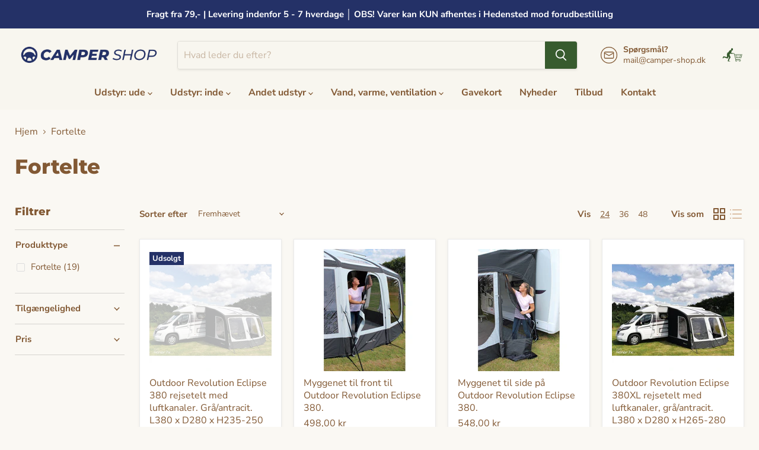

--- FILE ---
content_type: text/html; charset=utf-8
request_url: https://www.camper-shop.dk/collections/fortelte
body_size: 52673
content:
<!doctype html>
<html class="no-js no-touch" lang="da">
  <head>
    <meta charset="utf-8">
    <meta http-equiv="x-ua-compatible" content="IE=edge">

    <link rel="preconnect" href="https://cdn.shopify.com">
    <link rel="preconnect" href="https://fonts.shopifycdn.com">
    <link rel="preconnect" href="https://v.shopify.com">
    <link rel="preconnect" href="https://cdn.shopifycloud.com">


    
  <link rel="shortcut icon" href="//www.camper-shop.dk/cdn/shop/files/favikon_32x32_ae7705c3-630d-4834-bb4b-d688bfe909fa_32x32.webp?v=1652784424" type="image/png">


    


    <meta name="viewport" content="width=device-width">

    
    

















    
    
    

    
    

    
    <meta property="og:image:alt" content="Fortelte" />
  
















    
    
    
      
      

    
<meta property="twitter:image:width" content="1200" />
    <meta property="twitter:image:height" content="600" />
    
    
    <meta property="twitter:image:alt" content="Fortelte" />
  



    <link rel="preload" href="//www.camper-shop.dk/cdn/fonts/nunito_sans/nunitosans_n7.25d963ed46da26098ebeab731e90d8802d989fa5.woff2" as="font" crossorigin="anonymous">
    <link rel="preload" as="style" href="//www.camper-shop.dk/cdn/shop/t/12/assets/theme.css?v=138919589128345905871765267752">
    <link rel="preload" as="style" href="//www.camper-shop.dk/cdn/shop/t/12/assets/custom.css?v=60064755385106509301715002037">


    <script>window.performance && window.performance.mark && window.performance.mark('shopify.content_for_header.start');</script><meta name="google-site-verification" content="bd5hrMd7YQUgmKGL191tjF06rdJNR-qY90gl_9LKRUU">
<meta id="shopify-digital-wallet" name="shopify-digital-wallet" content="/53296005320/digital_wallets/dialog">
<meta name="shopify-checkout-api-token" content="7b7c10fd5dd481be9e1e6fb9676e871e">
<link rel="alternate" type="application/atom+xml" title="Feed" href="/collections/fortelte.atom" />
<link rel="alternate" type="application/json+oembed" href="https://www.camper-shop.dk/collections/fortelte.oembed">
<script async="async" src="/checkouts/internal/preloads.js?locale=da-DK"></script>
<link rel="preconnect" href="https://shop.app" crossorigin="anonymous">
<script async="async" src="https://shop.app/checkouts/internal/preloads.js?locale=da-DK&shop_id=53296005320" crossorigin="anonymous"></script>
<script id="apple-pay-shop-capabilities" type="application/json">{"shopId":53296005320,"countryCode":"DK","currencyCode":"DKK","merchantCapabilities":["supports3DS"],"merchantId":"gid:\/\/shopify\/Shop\/53296005320","merchantName":"Camper-shop","requiredBillingContactFields":["postalAddress","email","phone"],"requiredShippingContactFields":["postalAddress","email","phone"],"shippingType":"shipping","supportedNetworks":["visa"],"total":{"type":"pending","label":"Camper-shop","amount":"1.00"},"shopifyPaymentsEnabled":true,"supportsSubscriptions":true}</script>
<script id="shopify-features" type="application/json">{"accessToken":"7b7c10fd5dd481be9e1e6fb9676e871e","betas":["rich-media-storefront-analytics"],"domain":"www.camper-shop.dk","predictiveSearch":true,"shopId":53296005320,"locale":"da"}</script>
<script>var Shopify = Shopify || {};
Shopify.shop = "camper-teknik.myshopify.com";
Shopify.locale = "da";
Shopify.currency = {"active":"DKK","rate":"1.0"};
Shopify.country = "DK";
Shopify.theme = {"name":"Empire","id":129277296840,"schema_name":"Empire","schema_version":"6.2.0","theme_store_id":838,"role":"main"};
Shopify.theme.handle = "null";
Shopify.theme.style = {"id":null,"handle":null};
Shopify.cdnHost = "www.camper-shop.dk/cdn";
Shopify.routes = Shopify.routes || {};
Shopify.routes.root = "/";</script>
<script type="module">!function(o){(o.Shopify=o.Shopify||{}).modules=!0}(window);</script>
<script>!function(o){function n(){var o=[];function n(){o.push(Array.prototype.slice.apply(arguments))}return n.q=o,n}var t=o.Shopify=o.Shopify||{};t.loadFeatures=n(),t.autoloadFeatures=n()}(window);</script>
<script>
  window.ShopifyPay = window.ShopifyPay || {};
  window.ShopifyPay.apiHost = "shop.app\/pay";
  window.ShopifyPay.redirectState = null;
</script>
<script id="shop-js-analytics" type="application/json">{"pageType":"collection"}</script>
<script defer="defer" async type="module" src="//www.camper-shop.dk/cdn/shopifycloud/shop-js/modules/v2/client.init-shop-cart-sync_BWUFHQxD.da.esm.js"></script>
<script defer="defer" async type="module" src="//www.camper-shop.dk/cdn/shopifycloud/shop-js/modules/v2/chunk.common_CxPaeDJ-.esm.js"></script>
<script defer="defer" async type="module" src="//www.camper-shop.dk/cdn/shopifycloud/shop-js/modules/v2/chunk.modal_DY3Xiats.esm.js"></script>
<script type="module">
  await import("//www.camper-shop.dk/cdn/shopifycloud/shop-js/modules/v2/client.init-shop-cart-sync_BWUFHQxD.da.esm.js");
await import("//www.camper-shop.dk/cdn/shopifycloud/shop-js/modules/v2/chunk.common_CxPaeDJ-.esm.js");
await import("//www.camper-shop.dk/cdn/shopifycloud/shop-js/modules/v2/chunk.modal_DY3Xiats.esm.js");

  window.Shopify.SignInWithShop?.initShopCartSync?.({"fedCMEnabled":true,"windoidEnabled":true});

</script>
<script>
  window.Shopify = window.Shopify || {};
  if (!window.Shopify.featureAssets) window.Shopify.featureAssets = {};
  window.Shopify.featureAssets['shop-js'] = {"shop-cart-sync":["modules/v2/client.shop-cart-sync_CgCJgIGn.da.esm.js","modules/v2/chunk.common_CxPaeDJ-.esm.js","modules/v2/chunk.modal_DY3Xiats.esm.js"],"init-fed-cm":["modules/v2/client.init-fed-cm_DLC9-XgW.da.esm.js","modules/v2/chunk.common_CxPaeDJ-.esm.js","modules/v2/chunk.modal_DY3Xiats.esm.js"],"init-shop-email-lookup-coordinator":["modules/v2/client.init-shop-email-lookup-coordinator_DSBH3oNH.da.esm.js","modules/v2/chunk.common_CxPaeDJ-.esm.js","modules/v2/chunk.modal_DY3Xiats.esm.js"],"init-windoid":["modules/v2/client.init-windoid_MFifzPdw.da.esm.js","modules/v2/chunk.common_CxPaeDJ-.esm.js","modules/v2/chunk.modal_DY3Xiats.esm.js"],"shop-button":["modules/v2/client.shop-button_BEHssIFm.da.esm.js","modules/v2/chunk.common_CxPaeDJ-.esm.js","modules/v2/chunk.modal_DY3Xiats.esm.js"],"shop-cash-offers":["modules/v2/client.shop-cash-offers_97JnUm_Y.da.esm.js","modules/v2/chunk.common_CxPaeDJ-.esm.js","modules/v2/chunk.modal_DY3Xiats.esm.js"],"shop-toast-manager":["modules/v2/client.shop-toast-manager_CJnJolYz.da.esm.js","modules/v2/chunk.common_CxPaeDJ-.esm.js","modules/v2/chunk.modal_DY3Xiats.esm.js"],"init-shop-cart-sync":["modules/v2/client.init-shop-cart-sync_BWUFHQxD.da.esm.js","modules/v2/chunk.common_CxPaeDJ-.esm.js","modules/v2/chunk.modal_DY3Xiats.esm.js"],"init-customer-accounts-sign-up":["modules/v2/client.init-customer-accounts-sign-up_DhgbKZu5.da.esm.js","modules/v2/client.shop-login-button_DGQoQINB.da.esm.js","modules/v2/chunk.common_CxPaeDJ-.esm.js","modules/v2/chunk.modal_DY3Xiats.esm.js"],"pay-button":["modules/v2/client.pay-button_cCO-hZem.da.esm.js","modules/v2/chunk.common_CxPaeDJ-.esm.js","modules/v2/chunk.modal_DY3Xiats.esm.js"],"init-customer-accounts":["modules/v2/client.init-customer-accounts_Csf85DaD.da.esm.js","modules/v2/client.shop-login-button_DGQoQINB.da.esm.js","modules/v2/chunk.common_CxPaeDJ-.esm.js","modules/v2/chunk.modal_DY3Xiats.esm.js"],"avatar":["modules/v2/client.avatar_BTnouDA3.da.esm.js"],"init-shop-for-new-customer-accounts":["modules/v2/client.init-shop-for-new-customer-accounts_gzeMtFaj.da.esm.js","modules/v2/client.shop-login-button_DGQoQINB.da.esm.js","modules/v2/chunk.common_CxPaeDJ-.esm.js","modules/v2/chunk.modal_DY3Xiats.esm.js"],"shop-follow-button":["modules/v2/client.shop-follow-button_CA4H_dUq.da.esm.js","modules/v2/chunk.common_CxPaeDJ-.esm.js","modules/v2/chunk.modal_DY3Xiats.esm.js"],"checkout-modal":["modules/v2/client.checkout-modal_DQTMvS4I.da.esm.js","modules/v2/chunk.common_CxPaeDJ-.esm.js","modules/v2/chunk.modal_DY3Xiats.esm.js"],"shop-login-button":["modules/v2/client.shop-login-button_DGQoQINB.da.esm.js","modules/v2/chunk.common_CxPaeDJ-.esm.js","modules/v2/chunk.modal_DY3Xiats.esm.js"],"lead-capture":["modules/v2/client.lead-capture_BoVYoSe_.da.esm.js","modules/v2/chunk.common_CxPaeDJ-.esm.js","modules/v2/chunk.modal_DY3Xiats.esm.js"],"shop-login":["modules/v2/client.shop-login_CyXbKCyv.da.esm.js","modules/v2/chunk.common_CxPaeDJ-.esm.js","modules/v2/chunk.modal_DY3Xiats.esm.js"],"payment-terms":["modules/v2/client.payment-terms_B4nPcvRE.da.esm.js","modules/v2/chunk.common_CxPaeDJ-.esm.js","modules/v2/chunk.modal_DY3Xiats.esm.js"]};
</script>
<script>(function() {
  var isLoaded = false;
  function asyncLoad() {
    if (isLoaded) return;
    isLoaded = true;
    var urls = ["https:\/\/chimpstatic.com\/mcjs-connected\/js\/users\/e5a5f2a317c49af792533aeee\/866f31920fa69b5007658ad78.js?shop=camper-teknik.myshopify.com","https:\/\/cdn.shopify.com\/s\/files\/1\/0532\/9600\/5320\/t\/12\/assets\/yoast-active-script.js?v=1669386198\u0026shop=camper-teknik.myshopify.com"];
    for (var i = 0; i < urls.length; i++) {
      var s = document.createElement('script');
      s.type = 'text/javascript';
      s.async = true;
      s.src = urls[i];
      var x = document.getElementsByTagName('script')[0];
      x.parentNode.insertBefore(s, x);
    }
  };
  if(window.attachEvent) {
    window.attachEvent('onload', asyncLoad);
  } else {
    window.addEventListener('load', asyncLoad, false);
  }
})();</script>
<script id="__st">var __st={"a":53296005320,"offset":3600,"reqid":"626b969c-6581-4907-bea4-dd739e1cd55d-1769727561","pageurl":"www.camper-shop.dk\/collections\/fortelte","u":"8a582cebb51d","p":"collection","rtyp":"collection","rid":266383950024};</script>
<script>window.ShopifyPaypalV4VisibilityTracking = true;</script>
<script id="captcha-bootstrap">!function(){'use strict';const t='contact',e='account',n='new_comment',o=[[t,t],['blogs',n],['comments',n],[t,'customer']],c=[[e,'customer_login'],[e,'guest_login'],[e,'recover_customer_password'],[e,'create_customer']],r=t=>t.map((([t,e])=>`form[action*='/${t}']:not([data-nocaptcha='true']) input[name='form_type'][value='${e}']`)).join(','),a=t=>()=>t?[...document.querySelectorAll(t)].map((t=>t.form)):[];function s(){const t=[...o],e=r(t);return a(e)}const i='password',u='form_key',d=['recaptcha-v3-token','g-recaptcha-response','h-captcha-response',i],f=()=>{try{return window.sessionStorage}catch{return}},m='__shopify_v',_=t=>t.elements[u];function p(t,e,n=!1){try{const o=window.sessionStorage,c=JSON.parse(o.getItem(e)),{data:r}=function(t){const{data:e,action:n}=t;return t[m]||n?{data:e,action:n}:{data:t,action:n}}(c);for(const[e,n]of Object.entries(r))t.elements[e]&&(t.elements[e].value=n);n&&o.removeItem(e)}catch(o){console.error('form repopulation failed',{error:o})}}const l='form_type',E='cptcha';function T(t){t.dataset[E]=!0}const w=window,h=w.document,L='Shopify',v='ce_forms',y='captcha';let A=!1;((t,e)=>{const n=(g='f06e6c50-85a8-45c8-87d0-21a2b65856fe',I='https://cdn.shopify.com/shopifycloud/storefront-forms-hcaptcha/ce_storefront_forms_captcha_hcaptcha.v1.5.2.iife.js',D={infoText:'Beskyttet af hCaptcha',privacyText:'Beskyttelse af persondata',termsText:'Vilkår'},(t,e,n)=>{const o=w[L][v],c=o.bindForm;if(c)return c(t,g,e,D).then(n);var r;o.q.push([[t,g,e,D],n]),r=I,A||(h.body.append(Object.assign(h.createElement('script'),{id:'captcha-provider',async:!0,src:r})),A=!0)});var g,I,D;w[L]=w[L]||{},w[L][v]=w[L][v]||{},w[L][v].q=[],w[L][y]=w[L][y]||{},w[L][y].protect=function(t,e){n(t,void 0,e),T(t)},Object.freeze(w[L][y]),function(t,e,n,w,h,L){const[v,y,A,g]=function(t,e,n){const i=e?o:[],u=t?c:[],d=[...i,...u],f=r(d),m=r(i),_=r(d.filter((([t,e])=>n.includes(e))));return[a(f),a(m),a(_),s()]}(w,h,L),I=t=>{const e=t.target;return e instanceof HTMLFormElement?e:e&&e.form},D=t=>v().includes(t);t.addEventListener('submit',(t=>{const e=I(t);if(!e)return;const n=D(e)&&!e.dataset.hcaptchaBound&&!e.dataset.recaptchaBound,o=_(e),c=g().includes(e)&&(!o||!o.value);(n||c)&&t.preventDefault(),c&&!n&&(function(t){try{if(!f())return;!function(t){const e=f();if(!e)return;const n=_(t);if(!n)return;const o=n.value;o&&e.removeItem(o)}(t);const e=Array.from(Array(32),(()=>Math.random().toString(36)[2])).join('');!function(t,e){_(t)||t.append(Object.assign(document.createElement('input'),{type:'hidden',name:u})),t.elements[u].value=e}(t,e),function(t,e){const n=f();if(!n)return;const o=[...t.querySelectorAll(`input[type='${i}']`)].map((({name:t})=>t)),c=[...d,...o],r={};for(const[a,s]of new FormData(t).entries())c.includes(a)||(r[a]=s);n.setItem(e,JSON.stringify({[m]:1,action:t.action,data:r}))}(t,e)}catch(e){console.error('failed to persist form',e)}}(e),e.submit())}));const S=(t,e)=>{t&&!t.dataset[E]&&(n(t,e.some((e=>e===t))),T(t))};for(const o of['focusin','change'])t.addEventListener(o,(t=>{const e=I(t);D(e)&&S(e,y())}));const B=e.get('form_key'),M=e.get(l),P=B&&M;t.addEventListener('DOMContentLoaded',(()=>{const t=y();if(P)for(const e of t)e.elements[l].value===M&&p(e,B);[...new Set([...A(),...v().filter((t=>'true'===t.dataset.shopifyCaptcha))])].forEach((e=>S(e,t)))}))}(h,new URLSearchParams(w.location.search),n,t,e,['guest_login'])})(!0,!0)}();</script>
<script integrity="sha256-4kQ18oKyAcykRKYeNunJcIwy7WH5gtpwJnB7kiuLZ1E=" data-source-attribution="shopify.loadfeatures" defer="defer" src="//www.camper-shop.dk/cdn/shopifycloud/storefront/assets/storefront/load_feature-a0a9edcb.js" crossorigin="anonymous"></script>
<script crossorigin="anonymous" defer="defer" src="//www.camper-shop.dk/cdn/shopifycloud/storefront/assets/shopify_pay/storefront-65b4c6d7.js?v=20250812"></script>
<script data-source-attribution="shopify.dynamic_checkout.dynamic.init">var Shopify=Shopify||{};Shopify.PaymentButton=Shopify.PaymentButton||{isStorefrontPortableWallets:!0,init:function(){window.Shopify.PaymentButton.init=function(){};var t=document.createElement("script");t.src="https://www.camper-shop.dk/cdn/shopifycloud/portable-wallets/latest/portable-wallets.da.js",t.type="module",document.head.appendChild(t)}};
</script>
<script data-source-attribution="shopify.dynamic_checkout.buyer_consent">
  function portableWalletsHideBuyerConsent(e){var t=document.getElementById("shopify-buyer-consent"),n=document.getElementById("shopify-subscription-policy-button");t&&n&&(t.classList.add("hidden"),t.setAttribute("aria-hidden","true"),n.removeEventListener("click",e))}function portableWalletsShowBuyerConsent(e){var t=document.getElementById("shopify-buyer-consent"),n=document.getElementById("shopify-subscription-policy-button");t&&n&&(t.classList.remove("hidden"),t.removeAttribute("aria-hidden"),n.addEventListener("click",e))}window.Shopify?.PaymentButton&&(window.Shopify.PaymentButton.hideBuyerConsent=portableWalletsHideBuyerConsent,window.Shopify.PaymentButton.showBuyerConsent=portableWalletsShowBuyerConsent);
</script>
<script data-source-attribution="shopify.dynamic_checkout.cart.bootstrap">document.addEventListener("DOMContentLoaded",(function(){function t(){return document.querySelector("shopify-accelerated-checkout-cart, shopify-accelerated-checkout")}if(t())Shopify.PaymentButton.init();else{new MutationObserver((function(e,n){t()&&(Shopify.PaymentButton.init(),n.disconnect())})).observe(document.body,{childList:!0,subtree:!0})}}));
</script>
<script id='scb4127' type='text/javascript' async='' src='https://www.camper-shop.dk/cdn/shopifycloud/privacy-banner/storefront-banner.js'></script><link id="shopify-accelerated-checkout-styles" rel="stylesheet" media="screen" href="https://www.camper-shop.dk/cdn/shopifycloud/portable-wallets/latest/accelerated-checkout-backwards-compat.css" crossorigin="anonymous">
<style id="shopify-accelerated-checkout-cart">
        #shopify-buyer-consent {
  margin-top: 1em;
  display: inline-block;
  width: 100%;
}

#shopify-buyer-consent.hidden {
  display: none;
}

#shopify-subscription-policy-button {
  background: none;
  border: none;
  padding: 0;
  text-decoration: underline;
  font-size: inherit;
  cursor: pointer;
}

#shopify-subscription-policy-button::before {
  box-shadow: none;
}

      </style>

<script>window.performance && window.performance.mark && window.performance.mark('shopify.content_for_header.end');</script>

    <link href="//www.camper-shop.dk/cdn/shop/t/12/assets/theme.css?v=138919589128345905871765267752" rel="stylesheet" type="text/css" media="all" />
    <link href="//www.camper-shop.dk/cdn/shop/t/12/assets/custom.css?v=60064755385106509301715002037" rel="stylesheet" type="text/css" media="all" />


    
    <script>
      window.Theme = window.Theme || {};
      window.Theme.version = '6.2.0';
      window.Theme.name = 'Empire';
      window.Theme.routes = {
        "root_url": "/",
        "account_url": "/account",
        "account_login_url": "/account/login",
        "account_logout_url": "/account/logout",
        "account_register_url": "/account/register",
        "account_addresses_url": "/account/addresses",
        "collections_url": "/collections",
        "all_products_collection_url": "/collections/all",
        "search_url": "/search",
        "cart_url": "/cart",
        "cart_add_url": "/cart/add",
        "cart_change_url": "/cart/change",
        "cart_clear_url": "/cart/clear",
        "product_recommendations_url": "/recommendations/products",
      };
    </script>
    
    <meta name="facebook-domain-verification" content="oikazoo8wf4md3qu8tymyjv8lrb01l" />

    <!-- Google Tag Manager -->
    <script>(function(w,d,s,l,i){w[l]=w[l]||[];w[l].push({'gtm.start':
    new Date().getTime(),event:'gtm.js'});var f=d.getElementsByTagName(s)[0],
    j=d.createElement(s),dl=l!='dataLayer'?'&l='+l:'';j.async=true;j.src=
    'https://www.googletagmanager.com/gtm.js?id='+i+dl;f.parentNode.insertBefore(j,f);
    })(window,document,'script','dataLayer','GTM-TGX4Q2J');</script>
    <!-- End Google Tag Manager -->

   	

  <!-- BEGIN app block: shopify://apps/yoast-seo/blocks/metatags/7c777011-bc88-4743-a24e-64336e1e5b46 -->
<!-- This site is optimized with Yoast SEO for Shopify -->
<title>Fortelte til autocampere │ Camper Shop | Camper-shop</title>
<meta name="description" content="Her finder du forskellige modeller af fortelte og sluser til fortelte til autocampere. Der er også stormstropper og luftpumper." />
<link rel="canonical" href="https://www.camper-shop.dk/collections/fortelte" />
<meta name="robots" content="index, follow, max-image-preview:large, max-snippet:-1, max-video-preview:-1" />
<meta property="og:site_name" content="Camper-shop" />
<meta property="og:url" content="https://www.camper-shop.dk/collections/fortelte" />
<meta property="og:locale" content="en_US" />
<meta property="og:type" content="website" />
<meta property="og:title" content="Fortelte til autocampere │ Camper Shop | Camper-shop" />
<meta property="og:description" content="Her finder du forskellige modeller af fortelte og sluser til fortelte til autocampere. Der er også stormstropper og luftpumper." />
<meta property="og:image" content="https://www.camper-shop.dk/cdn/shop/collections/Fortelte.png?v=1659427605" />
<meta property="og:image:height" content="696" />
<meta property="og:image:width" content="697" />
<meta name="twitter:card" content="summary_large_image" />
<script type="application/ld+json" id="yoast-schema-graph">
{
  "@context": "https://schema.org",
  "@graph": [
    {
      "@type": "Organization",
      "@id": "https://www.camper-shop.dk/#/schema/organization/1",
      "url": "https://www.camper-shop.dk",
      "name": "Camper Shop",
      "alternateName": "Camper Shop",
      "logo": {
        "@id": "https://www.camper-shop.dk/#/schema/ImageObject/26054555140296"
      },
      "image": [
        {
          "@id": "https://www.camper-shop.dk/#/schema/ImageObject/26054555140296"
        }
      ],
      "hasMerchantReturnPolicy": {
        "@type": "MerchantReturnPolicy",
        "merchantReturnLink": "https://www.camper-shop.dk/policies/refund-policy"
      },
      "sameAs": ["https:\/\/www.facebook.com\/profile.php?id=100063717351210"]
    },
    {
      "@type": "ImageObject",
      "@id": "https://www.camper-shop.dk/#/schema/ImageObject/26054555140296",
      "width": 988,
      "height": 195,
      "url": "https:\/\/www.camper-shop.dk\/cdn\/shop\/files\/logo_camper_shop_86a358bb-ced7-4fd9-b08a-9fc73c12355e.png?v=1669626150",
      "contentUrl": "https:\/\/www.camper-shop.dk\/cdn\/shop\/files\/logo_camper_shop_86a358bb-ced7-4fd9-b08a-9fc73c12355e.png?v=1669626150"
    },
    {
      "@type": "WebSite",
      "@id": "https://www.camper-shop.dk/#/schema/website/1",
      "url": "https://www.camper-shop.dk",
      "name": "Camper Shop",
      "alternateName": "Camper Shop",
      "potentialAction": {
        "@type": "SearchAction",
        "target": "https://www.camper-shop.dk/search?q={search_term_string}",
        "query-input": "required name=search_term_string"
      },
      "publisher": {
        "@id": "https://www.camper-shop.dk/#/schema/organization/1"
      },
      "inLanguage": "da"
    },
    {
      "@type": "CollectionPage",
      "@id": "https:\/\/www.camper-shop.dk\/collections\/fortelte",
      "name": "Fortelte til autocampere │ Camper Shop | Camper-shop",
      "description": "Her finder du forskellige modeller af fortelte og sluser til fortelte til autocampere. Der er også stormstropper og luftpumper.",
      "datePublished": "2021-03-04T15:58:33+01:00",
      "breadcrumb": {
        "@id": "https:\/\/www.camper-shop.dk\/collections\/fortelte\/#\/schema\/breadcrumb"
      },
      "primaryImageOfPage": {
        "@id": "https://www.camper-shop.dk/#/schema/ImageObject/1608862728392"
      },
      "image": [{
        "@id": "https://www.camper-shop.dk/#/schema/ImageObject/1608862728392"
      }],
      "isPartOf": {
        "@id": "https://www.camper-shop.dk/#/schema/website/1"
      },
      "url": "https:\/\/www.camper-shop.dk\/collections\/fortelte"
    },
    {
      "@type": "ImageObject",
      "@id": "https://www.camper-shop.dk/#/schema/ImageObject/1608862728392",
      "caption": "Fortelte",
      "inLanguage": "da",
      "width": 697,
      "height": 696,
      "url": "https:\/\/www.camper-shop.dk\/cdn\/shop\/collections\/Fortelte.png?v=1659427605",
      "contentUrl": "https:\/\/www.camper-shop.dk\/cdn\/shop\/collections\/Fortelte.png?v=1659427605"
    },
    {
      "@type": "BreadcrumbList",
      "@id": "https:\/\/www.camper-shop.dk\/collections\/fortelte\/#\/schema\/breadcrumb",
      "itemListElement": [
        {
          "@type": "ListItem",
          "name": "Camper-shop",
          "item": "https:\/\/www.camper-shop.dk",
          "position": 1
        },
        {
          "@type": "ListItem",
          "name": "Collections",
          "item": "https:\/\/www.camper-shop.dk\/collections",
          "position": 2
        },
        {
          "@type": "ListItem",
          "name": "Fortelte",
          "position": 3
        }
      ]
    }

  ]}
</script>
<!--/ Yoast SEO -->
<!-- END app block --><link href="https://monorail-edge.shopifysvc.com" rel="dns-prefetch">
<script>(function(){if ("sendBeacon" in navigator && "performance" in window) {try {var session_token_from_headers = performance.getEntriesByType('navigation')[0].serverTiming.find(x => x.name == '_s').description;} catch {var session_token_from_headers = undefined;}var session_cookie_matches = document.cookie.match(/_shopify_s=([^;]*)/);var session_token_from_cookie = session_cookie_matches && session_cookie_matches.length === 2 ? session_cookie_matches[1] : "";var session_token = session_token_from_headers || session_token_from_cookie || "";function handle_abandonment_event(e) {var entries = performance.getEntries().filter(function(entry) {return /monorail-edge.shopifysvc.com/.test(entry.name);});if (!window.abandonment_tracked && entries.length === 0) {window.abandonment_tracked = true;var currentMs = Date.now();var navigation_start = performance.timing.navigationStart;var payload = {shop_id: 53296005320,url: window.location.href,navigation_start,duration: currentMs - navigation_start,session_token,page_type: "collection"};window.navigator.sendBeacon("https://monorail-edge.shopifysvc.com/v1/produce", JSON.stringify({schema_id: "online_store_buyer_site_abandonment/1.1",payload: payload,metadata: {event_created_at_ms: currentMs,event_sent_at_ms: currentMs}}));}}window.addEventListener('pagehide', handle_abandonment_event);}}());</script>
<script id="web-pixels-manager-setup">(function e(e,d,r,n,o){if(void 0===o&&(o={}),!Boolean(null===(a=null===(i=window.Shopify)||void 0===i?void 0:i.analytics)||void 0===a?void 0:a.replayQueue)){var i,a;window.Shopify=window.Shopify||{};var t=window.Shopify;t.analytics=t.analytics||{};var s=t.analytics;s.replayQueue=[],s.publish=function(e,d,r){return s.replayQueue.push([e,d,r]),!0};try{self.performance.mark("wpm:start")}catch(e){}var l=function(){var e={modern:/Edge?\/(1{2}[4-9]|1[2-9]\d|[2-9]\d{2}|\d{4,})\.\d+(\.\d+|)|Firefox\/(1{2}[4-9]|1[2-9]\d|[2-9]\d{2}|\d{4,})\.\d+(\.\d+|)|Chrom(ium|e)\/(9{2}|\d{3,})\.\d+(\.\d+|)|(Maci|X1{2}).+ Version\/(15\.\d+|(1[6-9]|[2-9]\d|\d{3,})\.\d+)([,.]\d+|)( \(\w+\)|)( Mobile\/\w+|) Safari\/|Chrome.+OPR\/(9{2}|\d{3,})\.\d+\.\d+|(CPU[ +]OS|iPhone[ +]OS|CPU[ +]iPhone|CPU IPhone OS|CPU iPad OS)[ +]+(15[._]\d+|(1[6-9]|[2-9]\d|\d{3,})[._]\d+)([._]\d+|)|Android:?[ /-](13[3-9]|1[4-9]\d|[2-9]\d{2}|\d{4,})(\.\d+|)(\.\d+|)|Android.+Firefox\/(13[5-9]|1[4-9]\d|[2-9]\d{2}|\d{4,})\.\d+(\.\d+|)|Android.+Chrom(ium|e)\/(13[3-9]|1[4-9]\d|[2-9]\d{2}|\d{4,})\.\d+(\.\d+|)|SamsungBrowser\/([2-9]\d|\d{3,})\.\d+/,legacy:/Edge?\/(1[6-9]|[2-9]\d|\d{3,})\.\d+(\.\d+|)|Firefox\/(5[4-9]|[6-9]\d|\d{3,})\.\d+(\.\d+|)|Chrom(ium|e)\/(5[1-9]|[6-9]\d|\d{3,})\.\d+(\.\d+|)([\d.]+$|.*Safari\/(?![\d.]+ Edge\/[\d.]+$))|(Maci|X1{2}).+ Version\/(10\.\d+|(1[1-9]|[2-9]\d|\d{3,})\.\d+)([,.]\d+|)( \(\w+\)|)( Mobile\/\w+|) Safari\/|Chrome.+OPR\/(3[89]|[4-9]\d|\d{3,})\.\d+\.\d+|(CPU[ +]OS|iPhone[ +]OS|CPU[ +]iPhone|CPU IPhone OS|CPU iPad OS)[ +]+(10[._]\d+|(1[1-9]|[2-9]\d|\d{3,})[._]\d+)([._]\d+|)|Android:?[ /-](13[3-9]|1[4-9]\d|[2-9]\d{2}|\d{4,})(\.\d+|)(\.\d+|)|Mobile Safari.+OPR\/([89]\d|\d{3,})\.\d+\.\d+|Android.+Firefox\/(13[5-9]|1[4-9]\d|[2-9]\d{2}|\d{4,})\.\d+(\.\d+|)|Android.+Chrom(ium|e)\/(13[3-9]|1[4-9]\d|[2-9]\d{2}|\d{4,})\.\d+(\.\d+|)|Android.+(UC? ?Browser|UCWEB|U3)[ /]?(15\.([5-9]|\d{2,})|(1[6-9]|[2-9]\d|\d{3,})\.\d+)\.\d+|SamsungBrowser\/(5\.\d+|([6-9]|\d{2,})\.\d+)|Android.+MQ{2}Browser\/(14(\.(9|\d{2,})|)|(1[5-9]|[2-9]\d|\d{3,})(\.\d+|))(\.\d+|)|K[Aa][Ii]OS\/(3\.\d+|([4-9]|\d{2,})\.\d+)(\.\d+|)/},d=e.modern,r=e.legacy,n=navigator.userAgent;return n.match(d)?"modern":n.match(r)?"legacy":"unknown"}(),u="modern"===l?"modern":"legacy",c=(null!=n?n:{modern:"",legacy:""})[u],f=function(e){return[e.baseUrl,"/wpm","/b",e.hashVersion,"modern"===e.buildTarget?"m":"l",".js"].join("")}({baseUrl:d,hashVersion:r,buildTarget:u}),m=function(e){var d=e.version,r=e.bundleTarget,n=e.surface,o=e.pageUrl,i=e.monorailEndpoint;return{emit:function(e){var a=e.status,t=e.errorMsg,s=(new Date).getTime(),l=JSON.stringify({metadata:{event_sent_at_ms:s},events:[{schema_id:"web_pixels_manager_load/3.1",payload:{version:d,bundle_target:r,page_url:o,status:a,surface:n,error_msg:t},metadata:{event_created_at_ms:s}}]});if(!i)return console&&console.warn&&console.warn("[Web Pixels Manager] No Monorail endpoint provided, skipping logging."),!1;try{return self.navigator.sendBeacon.bind(self.navigator)(i,l)}catch(e){}var u=new XMLHttpRequest;try{return u.open("POST",i,!0),u.setRequestHeader("Content-Type","text/plain"),u.send(l),!0}catch(e){return console&&console.warn&&console.warn("[Web Pixels Manager] Got an unhandled error while logging to Monorail."),!1}}}}({version:r,bundleTarget:l,surface:e.surface,pageUrl:self.location.href,monorailEndpoint:e.monorailEndpoint});try{o.browserTarget=l,function(e){var d=e.src,r=e.async,n=void 0===r||r,o=e.onload,i=e.onerror,a=e.sri,t=e.scriptDataAttributes,s=void 0===t?{}:t,l=document.createElement("script"),u=document.querySelector("head"),c=document.querySelector("body");if(l.async=n,l.src=d,a&&(l.integrity=a,l.crossOrigin="anonymous"),s)for(var f in s)if(Object.prototype.hasOwnProperty.call(s,f))try{l.dataset[f]=s[f]}catch(e){}if(o&&l.addEventListener("load",o),i&&l.addEventListener("error",i),u)u.appendChild(l);else{if(!c)throw new Error("Did not find a head or body element to append the script");c.appendChild(l)}}({src:f,async:!0,onload:function(){if(!function(){var e,d;return Boolean(null===(d=null===(e=window.Shopify)||void 0===e?void 0:e.analytics)||void 0===d?void 0:d.initialized)}()){var d=window.webPixelsManager.init(e)||void 0;if(d){var r=window.Shopify.analytics;r.replayQueue.forEach((function(e){var r=e[0],n=e[1],o=e[2];d.publishCustomEvent(r,n,o)})),r.replayQueue=[],r.publish=d.publishCustomEvent,r.visitor=d.visitor,r.initialized=!0}}},onerror:function(){return m.emit({status:"failed",errorMsg:"".concat(f," has failed to load")})},sri:function(e){var d=/^sha384-[A-Za-z0-9+/=]+$/;return"string"==typeof e&&d.test(e)}(c)?c:"",scriptDataAttributes:o}),m.emit({status:"loading"})}catch(e){m.emit({status:"failed",errorMsg:(null==e?void 0:e.message)||"Unknown error"})}}})({shopId: 53296005320,storefrontBaseUrl: "https://www.camper-shop.dk",extensionsBaseUrl: "https://extensions.shopifycdn.com/cdn/shopifycloud/web-pixels-manager",monorailEndpoint: "https://monorail-edge.shopifysvc.com/unstable/produce_batch",surface: "storefront-renderer",enabledBetaFlags: ["2dca8a86"],webPixelsConfigList: [{"id":"1047920974","configuration":"{\"config\":\"{\\\"pixel_id\\\":\\\"G-9DY528Q8WW\\\",\\\"target_country\\\":\\\"DK\\\",\\\"gtag_events\\\":[{\\\"type\\\":\\\"begin_checkout\\\",\\\"action_label\\\":\\\"G-9DY528Q8WW\\\"},{\\\"type\\\":\\\"search\\\",\\\"action_label\\\":\\\"G-9DY528Q8WW\\\"},{\\\"type\\\":\\\"view_item\\\",\\\"action_label\\\":[\\\"G-9DY528Q8WW\\\",\\\"MC-5725KH1ZEY\\\"]},{\\\"type\\\":\\\"purchase\\\",\\\"action_label\\\":[\\\"G-9DY528Q8WW\\\",\\\"MC-5725KH1ZEY\\\"]},{\\\"type\\\":\\\"page_view\\\",\\\"action_label\\\":[\\\"G-9DY528Q8WW\\\",\\\"MC-5725KH1ZEY\\\"]},{\\\"type\\\":\\\"add_payment_info\\\",\\\"action_label\\\":\\\"G-9DY528Q8WW\\\"},{\\\"type\\\":\\\"add_to_cart\\\",\\\"action_label\\\":\\\"G-9DY528Q8WW\\\"}],\\\"enable_monitoring_mode\\\":false}\"}","eventPayloadVersion":"v1","runtimeContext":"OPEN","scriptVersion":"b2a88bafab3e21179ed38636efcd8a93","type":"APP","apiClientId":1780363,"privacyPurposes":[],"dataSharingAdjustments":{"protectedCustomerApprovalScopes":["read_customer_address","read_customer_email","read_customer_name","read_customer_personal_data","read_customer_phone"]}},{"id":"412189006","configuration":"{\"pixel_id\":\"195093644315815\",\"pixel_type\":\"facebook_pixel\",\"metaapp_system_user_token\":\"-\"}","eventPayloadVersion":"v1","runtimeContext":"OPEN","scriptVersion":"ca16bc87fe92b6042fbaa3acc2fbdaa6","type":"APP","apiClientId":2329312,"privacyPurposes":["ANALYTICS","MARKETING","SALE_OF_DATA"],"dataSharingAdjustments":{"protectedCustomerApprovalScopes":["read_customer_address","read_customer_email","read_customer_name","read_customer_personal_data","read_customer_phone"]}},{"id":"shopify-app-pixel","configuration":"{}","eventPayloadVersion":"v1","runtimeContext":"STRICT","scriptVersion":"0450","apiClientId":"shopify-pixel","type":"APP","privacyPurposes":["ANALYTICS","MARKETING"]},{"id":"shopify-custom-pixel","eventPayloadVersion":"v1","runtimeContext":"LAX","scriptVersion":"0450","apiClientId":"shopify-pixel","type":"CUSTOM","privacyPurposes":["ANALYTICS","MARKETING"]}],isMerchantRequest: false,initData: {"shop":{"name":"Camper-shop","paymentSettings":{"currencyCode":"DKK"},"myshopifyDomain":"camper-teknik.myshopify.com","countryCode":"DK","storefrontUrl":"https:\/\/www.camper-shop.dk"},"customer":null,"cart":null,"checkout":null,"productVariants":[],"purchasingCompany":null},},"https://www.camper-shop.dk/cdn","1d2a099fw23dfb22ep557258f5m7a2edbae",{"modern":"","legacy":""},{"shopId":"53296005320","storefrontBaseUrl":"https:\/\/www.camper-shop.dk","extensionBaseUrl":"https:\/\/extensions.shopifycdn.com\/cdn\/shopifycloud\/web-pixels-manager","surface":"storefront-renderer","enabledBetaFlags":"[\"2dca8a86\"]","isMerchantRequest":"false","hashVersion":"1d2a099fw23dfb22ep557258f5m7a2edbae","publish":"custom","events":"[[\"page_viewed\",{}],[\"collection_viewed\",{\"collection\":{\"id\":\"266383950024\",\"title\":\"Fortelte\",\"productVariants\":[{\"price\":{\"amount\":7495.0,\"currencyCode\":\"DKK\"},\"product\":{\"title\":\"Outdoor Revolution Eclipse 380 rejsetelt med luftkanaler. Grå\/antracit. L380 x D280 x H235-250 cm.\",\"vendor\":\"3 uger\",\"id\":\"6214251675848\",\"untranslatedTitle\":\"Outdoor Revolution Eclipse 380 rejsetelt med luftkanaler. Grå\/antracit. L380 x D280 x H235-250 cm.\",\"url\":\"\/products\/eclipse-380-gra-antracit\",\"type\":\"Fortelte\"},\"id\":\"41621298938056\",\"image\":{\"src\":\"\/\/www.camper-shop.dk\/cdn\/shop\/files\/1495250.jpg?v=1757981126\"},\"sku\":\"1495250\",\"title\":\"Default Title\",\"untranslatedTitle\":\"Default Title\"},{\"price\":{\"amount\":498.0,\"currencyCode\":\"DKK\"},\"product\":{\"title\":\"Myggenet til front til Outdoor Revolution Eclipse 380.\",\"vendor\":\"3 uger\",\"id\":\"6214251970760\",\"untranslatedTitle\":\"Myggenet til front til Outdoor Revolution Eclipse 380.\",\"url\":\"\/products\/myggenet-til-front-til-eclipse-380\",\"type\":\"Fortelte\"},\"id\":\"41621299658952\",\"image\":{\"src\":\"\/\/www.camper-shop.dk\/cdn\/shop\/files\/1495290.jpg?v=1769648739\"},\"sku\":\"1495290\",\"title\":\"Default Title\",\"untranslatedTitle\":\"Default Title\"},{\"price\":{\"amount\":548.0,\"currencyCode\":\"DKK\"},\"product\":{\"title\":\"Myggenet til side på Outdoor Revolution Eclipse 380.\",\"vendor\":\"3 uger\",\"id\":\"6214251905224\",\"untranslatedTitle\":\"Myggenet til side på Outdoor Revolution Eclipse 380.\",\"url\":\"\/products\/myggenet-til-side-pa-eclipse-380\",\"type\":\"Fortelte\"},\"id\":\"41621299593416\",\"image\":{\"src\":\"\/\/www.camper-shop.dk\/cdn\/shop\/files\/1495280.jpg?v=1769648739\"},\"sku\":\"1495280\",\"title\":\"Default Title\",\"untranslatedTitle\":\"Default Title\"},{\"price\":{\"amount\":8295.0,\"currencyCode\":\"DKK\"},\"product\":{\"title\":\"Outdoor Revolution Eclipse 380XL rejsetelt med luftkanaler, grå\/antracit. L380 x D280 x H265-280 cm.\",\"vendor\":\"3 uger\",\"id\":\"6214251839688\",\"untranslatedTitle\":\"Outdoor Revolution Eclipse 380XL rejsetelt med luftkanaler, grå\/antracit. L380 x D280 x H265-280 cm.\",\"url\":\"\/products\/eclipse-380xl-gra-antracit\",\"type\":\"Fortelte\"},\"id\":\"41621299036360\",\"image\":{\"src\":\"\/\/www.camper-shop.dk\/cdn\/shop\/files\/1495270.jpg?v=1769648739\"},\"sku\":\"1495270\",\"title\":\"Default Title\",\"untranslatedTitle\":\"Default Title\"},{\"price\":{\"amount\":7895.0,\"currencyCode\":\"DKK\"},\"product\":{\"title\":\"Outdoor Revolution Eclipse 380L rejsetelt med luftkanaler, grå\/antracit. L380 x D280 x H250-265 cm.\",\"vendor\":\"3 uger\",\"id\":\"6214251774152\",\"untranslatedTitle\":\"Outdoor Revolution Eclipse 380L rejsetelt med luftkanaler, grå\/antracit. L380 x D280 x H250-265 cm.\",\"url\":\"\/products\/eclipse-380l-gra-antracit\",\"type\":\"Fortelte\"},\"id\":\"41621298970824\",\"image\":{\"src\":\"\/\/www.camper-shop.dk\/cdn\/shop\/files\/1495260.jpg?v=1769648725\"},\"sku\":\"1495260\",\"title\":\"Default Title\",\"untranslatedTitle\":\"Default Title\"},{\"price\":{\"amount\":7995.0,\"currencyCode\":\"DKK\"},\"product\":{\"title\":\"Outdoor Revolution letvægtslufttelt Esprit 360 Pro, grå\/antracit. L 360 x D 310 x H 235-250.\",\"vendor\":\"3 uger\",\"id\":\"6214251118792\",\"untranslatedTitle\":\"Outdoor Revolution letvægtslufttelt Esprit 360 Pro, grå\/antracit. L 360 x D 310 x H 235-250.\",\"url\":\"\/products\/outdoor-revolution-letvaegtslufttelt-esprit-360-pro\",\"type\":\"Fortelte\"},\"id\":\"41621298905288\",\"image\":null,\"sku\":\"1495050\",\"title\":\"Default Title\",\"untranslatedTitle\":\"Default Title\"},{\"price\":{\"amount\":1250.0,\"currencyCode\":\"DKK\"},\"product\":{\"title\":\"Brunner - telt til VW T5-T6\",\"vendor\":\"6 uger\",\"id\":\"6214254166216\",\"untranslatedTitle\":\"Brunner - telt til VW T5-T6\",\"url\":\"\/products\/telt-til-vw-t5-t6\",\"type\":\"Fortelte\"},\"id\":\"41621300543688\",\"image\":{\"src\":\"\/\/www.camper-shop.dk\/cdn\/shop\/files\/1496000.jpg?v=1746148320\"},\"sku\":\"1496000\",\"title\":\"Default Title\",\"untranslatedTitle\":\"Default Title\"},{\"price\":{\"amount\":14395.0,\"currencyCode\":\"DKK\"},\"product\":{\"title\":\"Westfield Neptune lufttelt til autocamper. Slusehøjde 240-280 cm.\",\"vendor\":\"2 uger\",\"id\":\"6214254657736\",\"untranslatedTitle\":\"Westfield Neptune lufttelt til autocamper. Slusehøjde 240-280 cm.\",\"url\":\"\/products\/westfield-neptune-lufttelt-til-autocamper-slusehojde-240-280-cm\",\"type\":\"Fortelte\"},\"id\":\"41621301264584\",\"image\":{\"src\":\"\/\/www.camper-shop.dk\/cdn\/shop\/files\/1496800.jpg?v=1769648796\"},\"sku\":\"1496800\",\"title\":\"Default Title\",\"untranslatedTitle\":\"Default Title\"},{\"price\":{\"amount\":1948.0,\"currencyCode\":\"DKK\"},\"product\":{\"title\":\"Westfield læskærm Pro\",\"vendor\":\"4 uger\",\"id\":\"6214282281160\",\"untranslatedTitle\":\"Westfield læskærm Pro\",\"url\":\"\/products\/westfield-laeskaerm-pro\",\"type\":\"Fortelte\"},\"id\":\"41621335802056\",\"image\":{\"src\":\"\/\/www.camper-shop.dk\/cdn\/shop\/files\/1770200.jpg?v=1769648746\"},\"sku\":\"1770200\",\"title\":\"Default Title\",\"untranslatedTitle\":\"Default Title\"},{\"price\":{\"amount\":248.0,\"currencyCode\":\"DKK\"},\"product\":{\"title\":\"Outdoor Revolution Deluxe Storm Kit\",\"vendor\":\"3 uger\",\"id\":\"6214253936840\",\"untranslatedTitle\":\"Outdoor Revolution Deluxe Storm Kit\",\"url\":\"\/products\/deluxe-storm-kit\",\"type\":\"Fortelte\"},\"id\":\"41621300281544\",\"image\":{\"src\":\"\/\/www.camper-shop.dk\/cdn\/shop\/files\/1495730_4c948a62-b0e7-4935-b97b-5c85c5618414.jpg?v=1738544983\"},\"sku\":\"1495730\",\"title\":\"Default Title\",\"untranslatedTitle\":\"Default Title\"},{\"price\":{\"amount\":198.0,\"currencyCode\":\"DKK\"},\"product\":{\"title\":\"Outdoor Revolution manuel luftpumpe\",\"vendor\":\"3 uger\",\"id\":\"6214253871304\",\"untranslatedTitle\":\"Outdoor Revolution manuel luftpumpe\",\"url\":\"\/products\/manuel-luftpumpe-outdoor-revolution\",\"type\":\"Fortelte\"},\"id\":\"41621300248776\",\"image\":null,\"sku\":\"1495725\",\"title\":\"Default Title\",\"untranslatedTitle\":\"Default Title\"},{\"price\":{\"amount\":128.0,\"currencyCode\":\"DKK\"},\"product\":{\"title\":\"Outdoor Revolution stromstropper med reflekser\",\"vendor\":\"3 uger\",\"id\":\"6214253707464\",\"untranslatedTitle\":\"Outdoor Revolution stromstropper med reflekser\",\"url\":\"\/products\/outdoor-revolution-stromstropper-med-reflekser\",\"type\":\"Fortelte\"},\"id\":\"41621300183240\",\"image\":{\"src\":\"\/\/www.camper-shop.dk\/cdn\/shop\/files\/1495710.jpg?v=1769648753\"},\"sku\":\"1495710\",\"title\":\"Default Title\",\"untranslatedTitle\":\"Default Title\"},{\"price\":{\"amount\":2585.0,\"currencyCode\":\"DKK\"},\"product\":{\"title\":\"Opbevaring\/Køkkentelt, Gusto NG III. L200 x D200 x H 195\/215 cm.\",\"vendor\":\"1 uge\",\"id\":\"6214248530120\",\"untranslatedTitle\":\"Opbevaring\/Køkkentelt, Gusto NG III. L200 x D200 x H 195\/215 cm.\",\"url\":\"\/products\/opbevaringkokkentelt-gusto-ng-iii-l200-x-d200-x-h-195215-cm\",\"type\":\"Fortelte\"},\"id\":\"41621296316616\",\"image\":{\"src\":\"\/\/www.camper-shop.dk\/cdn\/shop\/files\/1489250.jpg?v=1769648844\"},\"sku\":\"1489250\",\"title\":\"Default Title\",\"untranslatedTitle\":\"Default Title\"},{\"price\":{\"amount\":2298.0,\"currencyCode\":\"DKK\"},\"product\":{\"title\":\"Opbevaring\/Køkkentelt, Gusto NG I. L150 x D150 x H195\/215 cm.\",\"vendor\":\"1 uge\",\"id\":\"6214248366280\",\"untranslatedTitle\":\"Opbevaring\/Køkkentelt, Gusto NG I. L150 x D150 x H195\/215 cm.\",\"url\":\"\/products\/opbevaringkokkentelt-gusto-ng-i-l150-x-d150-x-h195215-cm\",\"type\":\"Fortelte\"},\"id\":\"41621296021704\",\"image\":{\"src\":\"\/\/www.camper-shop.dk\/cdn\/shop\/files\/1489050.jpg?v=1769648830\"},\"sku\":\"1489050\",\"title\":\"Default Title\",\"untranslatedTitle\":\"Default Title\"},{\"price\":{\"amount\":2398.0,\"currencyCode\":\"DKK\"},\"product\":{\"title\":\"Opbevaring\/Køkkentelt, Gusto NG II. L200 x D150 x H195\/215 cm.\",\"vendor\":\"1 uge\",\"id\":\"6214248464584\",\"untranslatedTitle\":\"Opbevaring\/Køkkentelt, Gusto NG II. L200 x D150 x H195\/215 cm.\",\"url\":\"\/products\/opbevaringkokkentelt-gusto-ng-ii-l200-x-d150-x-h195215-cm\",\"type\":\"Fortelte\"},\"id\":\"41621296054472\",\"image\":{\"src\":\"\/\/www.camper-shop.dk\/cdn\/shop\/files\/1489150.jpg?v=1769648838\"},\"sku\":\"1489150\",\"title\":\"Default Title\",\"untranslatedTitle\":\"Default Title\"},{\"price\":{\"amount\":1580.0,\"currencyCode\":\"DKK\"},\"product\":{\"title\":\"Sluse 1 til Discovery Air lufttelt, H210-240 cm.\",\"vendor\":\"1 uge\",\"id\":\"6214250987720\",\"untranslatedTitle\":\"Sluse 1 til Discovery Air lufttelt, H210-240 cm.\",\"url\":\"\/products\/sluse-1-til-discovery-air-lufttelt-h210-240-cm\",\"type\":\"Fortelte\"},\"id\":\"41621298839752\",\"image\":null,\"sku\":\"1494010\",\"title\":\"Default Title\",\"untranslatedTitle\":\"Default Title\"},{\"price\":{\"amount\":1840.0,\"currencyCode\":\"DKK\"},\"product\":{\"title\":\"Sluse 2 til Discovery Air lufttelt. 240-270 cm.\",\"vendor\":\"1 uge\",\"id\":\"6214251086024\",\"untranslatedTitle\":\"Sluse 2 til Discovery Air lufttelt. 240-270 cm.\",\"url\":\"\/products\/sluse-2-til-discovery-air-lufttelt-240-270-cm\",\"type\":\"Fortelte\"},\"id\":\"41621298872520\",\"image\":null,\"sku\":\"1494020\",\"title\":\"Default Title\",\"untranslatedTitle\":\"Default Title\"},{\"price\":{\"amount\":2898.0,\"currencyCode\":\"DKK\"},\"product\":{\"title\":\"Opbevaring\/Køkkentelt, Coriander I, L200 x D150 x H195\/210 cm.\",\"vendor\":\"6 uger\",\"id\":\"10005923692878\",\"untranslatedTitle\":\"Opbevaring\/Køkkentelt, Coriander I, L200 x D150 x H195\/210 cm.\",\"url\":\"\/products\/opbevaring-kokkentelt-coriander-i-l200-x-d150-x-h195-210-cm\",\"type\":\"Fortelte\"},\"id\":\"50593601028430\",\"image\":{\"src\":\"\/\/www.camper-shop.dk\/cdn\/shop\/files\/1489350.jpg?v=1769648852\"},\"sku\":\"1489350\",\"title\":\"Default Title\",\"untranslatedTitle\":\"Default Title\"},{\"price\":{\"amount\":2998.0,\"currencyCode\":\"DKK\"},\"product\":{\"title\":\"Opbevaring\/Køkkentelt, Coriander II, L200 x D200 x H195\/210 cm.\",\"vendor\":\"6 uger\",\"id\":\"10005923791182\",\"untranslatedTitle\":\"Opbevaring\/Køkkentelt, Coriander II, L200 x D200 x H195\/210 cm.\",\"url\":\"\/products\/opbevaring-kokkentelt-coriander-ii-l200-x-d200-x-h195-210-cm\",\"type\":\"Fortelte\"},\"id\":\"50593601126734\",\"image\":{\"src\":\"\/\/www.camper-shop.dk\/cdn\/shop\/files\/1489450.jpg?v=1750986712\"},\"sku\":\"1489450\",\"title\":\"Default Title\",\"untranslatedTitle\":\"Default Title\"}]}}]]"});</script><script>
  window.ShopifyAnalytics = window.ShopifyAnalytics || {};
  window.ShopifyAnalytics.meta = window.ShopifyAnalytics.meta || {};
  window.ShopifyAnalytics.meta.currency = 'DKK';
  var meta = {"products":[{"id":6214251675848,"gid":"gid:\/\/shopify\/Product\/6214251675848","vendor":"3 uger","type":"Fortelte","handle":"eclipse-380-gra-antracit","variants":[{"id":41621298938056,"price":749500,"name":"Outdoor Revolution Eclipse 380 rejsetelt med luftkanaler. Grå\/antracit. L380 x D280 x H235-250 cm.","public_title":null,"sku":"1495250"}],"remote":false},{"id":6214251970760,"gid":"gid:\/\/shopify\/Product\/6214251970760","vendor":"3 uger","type":"Fortelte","handle":"myggenet-til-front-til-eclipse-380","variants":[{"id":41621299658952,"price":49800,"name":"Myggenet til front til Outdoor Revolution Eclipse 380.","public_title":null,"sku":"1495290"}],"remote":false},{"id":6214251905224,"gid":"gid:\/\/shopify\/Product\/6214251905224","vendor":"3 uger","type":"Fortelte","handle":"myggenet-til-side-pa-eclipse-380","variants":[{"id":41621299593416,"price":54800,"name":"Myggenet til side på Outdoor Revolution Eclipse 380.","public_title":null,"sku":"1495280"}],"remote":false},{"id":6214251839688,"gid":"gid:\/\/shopify\/Product\/6214251839688","vendor":"3 uger","type":"Fortelte","handle":"eclipse-380xl-gra-antracit","variants":[{"id":41621299036360,"price":829500,"name":"Outdoor Revolution Eclipse 380XL rejsetelt med luftkanaler, grå\/antracit. L380 x D280 x H265-280 cm.","public_title":null,"sku":"1495270"}],"remote":false},{"id":6214251774152,"gid":"gid:\/\/shopify\/Product\/6214251774152","vendor":"3 uger","type":"Fortelte","handle":"eclipse-380l-gra-antracit","variants":[{"id":41621298970824,"price":789500,"name":"Outdoor Revolution Eclipse 380L rejsetelt med luftkanaler, grå\/antracit. L380 x D280 x H250-265 cm.","public_title":null,"sku":"1495260"}],"remote":false},{"id":6214251118792,"gid":"gid:\/\/shopify\/Product\/6214251118792","vendor":"3 uger","type":"Fortelte","handle":"outdoor-revolution-letvaegtslufttelt-esprit-360-pro","variants":[{"id":41621298905288,"price":799500,"name":"Outdoor Revolution letvægtslufttelt Esprit 360 Pro, grå\/antracit. L 360 x D 310 x H 235-250.","public_title":null,"sku":"1495050"}],"remote":false},{"id":6214254166216,"gid":"gid:\/\/shopify\/Product\/6214254166216","vendor":"6 uger","type":"Fortelte","handle":"telt-til-vw-t5-t6","variants":[{"id":41621300543688,"price":125000,"name":"Brunner - telt til VW T5-T6","public_title":null,"sku":"1496000"}],"remote":false},{"id":6214254657736,"gid":"gid:\/\/shopify\/Product\/6214254657736","vendor":"2 uger","type":"Fortelte","handle":"westfield-neptune-lufttelt-til-autocamper-slusehojde-240-280-cm","variants":[{"id":41621301264584,"price":1439500,"name":"Westfield Neptune lufttelt til autocamper. Slusehøjde 240-280 cm.","public_title":null,"sku":"1496800"}],"remote":false},{"id":6214282281160,"gid":"gid:\/\/shopify\/Product\/6214282281160","vendor":"4 uger","type":"Fortelte","handle":"westfield-laeskaerm-pro","variants":[{"id":41621335802056,"price":194800,"name":"Westfield læskærm Pro","public_title":null,"sku":"1770200"}],"remote":false},{"id":6214253936840,"gid":"gid:\/\/shopify\/Product\/6214253936840","vendor":"3 uger","type":"Fortelte","handle":"deluxe-storm-kit","variants":[{"id":41621300281544,"price":24800,"name":"Outdoor Revolution Deluxe Storm Kit","public_title":null,"sku":"1495730"}],"remote":false},{"id":6214253871304,"gid":"gid:\/\/shopify\/Product\/6214253871304","vendor":"3 uger","type":"Fortelte","handle":"manuel-luftpumpe-outdoor-revolution","variants":[{"id":41621300248776,"price":19800,"name":"Outdoor Revolution manuel luftpumpe","public_title":null,"sku":"1495725"}],"remote":false},{"id":6214253707464,"gid":"gid:\/\/shopify\/Product\/6214253707464","vendor":"3 uger","type":"Fortelte","handle":"outdoor-revolution-stromstropper-med-reflekser","variants":[{"id":41621300183240,"price":12800,"name":"Outdoor Revolution stromstropper med reflekser","public_title":null,"sku":"1495710"}],"remote":false},{"id":6214248530120,"gid":"gid:\/\/shopify\/Product\/6214248530120","vendor":"1 uge","type":"Fortelte","handle":"opbevaringkokkentelt-gusto-ng-iii-l200-x-d200-x-h-195215-cm","variants":[{"id":41621296316616,"price":258500,"name":"Opbevaring\/Køkkentelt, Gusto NG III. L200 x D200 x H 195\/215 cm.","public_title":null,"sku":"1489250"}],"remote":false},{"id":6214248366280,"gid":"gid:\/\/shopify\/Product\/6214248366280","vendor":"1 uge","type":"Fortelte","handle":"opbevaringkokkentelt-gusto-ng-i-l150-x-d150-x-h195215-cm","variants":[{"id":41621296021704,"price":229800,"name":"Opbevaring\/Køkkentelt, Gusto NG I. L150 x D150 x H195\/215 cm.","public_title":null,"sku":"1489050"}],"remote":false},{"id":6214248464584,"gid":"gid:\/\/shopify\/Product\/6214248464584","vendor":"1 uge","type":"Fortelte","handle":"opbevaringkokkentelt-gusto-ng-ii-l200-x-d150-x-h195215-cm","variants":[{"id":41621296054472,"price":239800,"name":"Opbevaring\/Køkkentelt, Gusto NG II. L200 x D150 x H195\/215 cm.","public_title":null,"sku":"1489150"}],"remote":false},{"id":6214250987720,"gid":"gid:\/\/shopify\/Product\/6214250987720","vendor":"1 uge","type":"Fortelte","handle":"sluse-1-til-discovery-air-lufttelt-h210-240-cm","variants":[{"id":41621298839752,"price":158000,"name":"Sluse 1 til Discovery Air lufttelt, H210-240 cm.","public_title":null,"sku":"1494010"}],"remote":false},{"id":6214251086024,"gid":"gid:\/\/shopify\/Product\/6214251086024","vendor":"1 uge","type":"Fortelte","handle":"sluse-2-til-discovery-air-lufttelt-240-270-cm","variants":[{"id":41621298872520,"price":184000,"name":"Sluse 2 til Discovery Air lufttelt. 240-270 cm.","public_title":null,"sku":"1494020"}],"remote":false},{"id":10005923692878,"gid":"gid:\/\/shopify\/Product\/10005923692878","vendor":"6 uger","type":"Fortelte","handle":"opbevaring-kokkentelt-coriander-i-l200-x-d150-x-h195-210-cm","variants":[{"id":50593601028430,"price":289800,"name":"Opbevaring\/Køkkentelt, Coriander I, L200 x D150 x H195\/210 cm.","public_title":null,"sku":"1489350"}],"remote":false},{"id":10005923791182,"gid":"gid:\/\/shopify\/Product\/10005923791182","vendor":"6 uger","type":"Fortelte","handle":"opbevaring-kokkentelt-coriander-ii-l200-x-d200-x-h195-210-cm","variants":[{"id":50593601126734,"price":299800,"name":"Opbevaring\/Køkkentelt, Coriander II, L200 x D200 x H195\/210 cm.","public_title":null,"sku":"1489450"}],"remote":false}],"page":{"pageType":"collection","resourceType":"collection","resourceId":266383950024,"requestId":"626b969c-6581-4907-bea4-dd739e1cd55d-1769727561"}};
  for (var attr in meta) {
    window.ShopifyAnalytics.meta[attr] = meta[attr];
  }
</script>
<script class="analytics">
  (function () {
    var customDocumentWrite = function(content) {
      var jquery = null;

      if (window.jQuery) {
        jquery = window.jQuery;
      } else if (window.Checkout && window.Checkout.$) {
        jquery = window.Checkout.$;
      }

      if (jquery) {
        jquery('body').append(content);
      }
    };

    var hasLoggedConversion = function(token) {
      if (token) {
        return document.cookie.indexOf('loggedConversion=' + token) !== -1;
      }
      return false;
    }

    var setCookieIfConversion = function(token) {
      if (token) {
        var twoMonthsFromNow = new Date(Date.now());
        twoMonthsFromNow.setMonth(twoMonthsFromNow.getMonth() + 2);

        document.cookie = 'loggedConversion=' + token + '; expires=' + twoMonthsFromNow;
      }
    }

    var trekkie = window.ShopifyAnalytics.lib = window.trekkie = window.trekkie || [];
    if (trekkie.integrations) {
      return;
    }
    trekkie.methods = [
      'identify',
      'page',
      'ready',
      'track',
      'trackForm',
      'trackLink'
    ];
    trekkie.factory = function(method) {
      return function() {
        var args = Array.prototype.slice.call(arguments);
        args.unshift(method);
        trekkie.push(args);
        return trekkie;
      };
    };
    for (var i = 0; i < trekkie.methods.length; i++) {
      var key = trekkie.methods[i];
      trekkie[key] = trekkie.factory(key);
    }
    trekkie.load = function(config) {
      trekkie.config = config || {};
      trekkie.config.initialDocumentCookie = document.cookie;
      var first = document.getElementsByTagName('script')[0];
      var script = document.createElement('script');
      script.type = 'text/javascript';
      script.onerror = function(e) {
        var scriptFallback = document.createElement('script');
        scriptFallback.type = 'text/javascript';
        scriptFallback.onerror = function(error) {
                var Monorail = {
      produce: function produce(monorailDomain, schemaId, payload) {
        var currentMs = new Date().getTime();
        var event = {
          schema_id: schemaId,
          payload: payload,
          metadata: {
            event_created_at_ms: currentMs,
            event_sent_at_ms: currentMs
          }
        };
        return Monorail.sendRequest("https://" + monorailDomain + "/v1/produce", JSON.stringify(event));
      },
      sendRequest: function sendRequest(endpointUrl, payload) {
        // Try the sendBeacon API
        if (window && window.navigator && typeof window.navigator.sendBeacon === 'function' && typeof window.Blob === 'function' && !Monorail.isIos12()) {
          var blobData = new window.Blob([payload], {
            type: 'text/plain'
          });

          if (window.navigator.sendBeacon(endpointUrl, blobData)) {
            return true;
          } // sendBeacon was not successful

        } // XHR beacon

        var xhr = new XMLHttpRequest();

        try {
          xhr.open('POST', endpointUrl);
          xhr.setRequestHeader('Content-Type', 'text/plain');
          xhr.send(payload);
        } catch (e) {
          console.log(e);
        }

        return false;
      },
      isIos12: function isIos12() {
        return window.navigator.userAgent.lastIndexOf('iPhone; CPU iPhone OS 12_') !== -1 || window.navigator.userAgent.lastIndexOf('iPad; CPU OS 12_') !== -1;
      }
    };
    Monorail.produce('monorail-edge.shopifysvc.com',
      'trekkie_storefront_load_errors/1.1',
      {shop_id: 53296005320,
      theme_id: 129277296840,
      app_name: "storefront",
      context_url: window.location.href,
      source_url: "//www.camper-shop.dk/cdn/s/trekkie.storefront.c59ea00e0474b293ae6629561379568a2d7c4bba.min.js"});

        };
        scriptFallback.async = true;
        scriptFallback.src = '//www.camper-shop.dk/cdn/s/trekkie.storefront.c59ea00e0474b293ae6629561379568a2d7c4bba.min.js';
        first.parentNode.insertBefore(scriptFallback, first);
      };
      script.async = true;
      script.src = '//www.camper-shop.dk/cdn/s/trekkie.storefront.c59ea00e0474b293ae6629561379568a2d7c4bba.min.js';
      first.parentNode.insertBefore(script, first);
    };
    trekkie.load(
      {"Trekkie":{"appName":"storefront","development":false,"defaultAttributes":{"shopId":53296005320,"isMerchantRequest":null,"themeId":129277296840,"themeCityHash":"7020998314495414247","contentLanguage":"da","currency":"DKK","eventMetadataId":"e797bdae-08c6-43db-bb35-25d064ee8dcf"},"isServerSideCookieWritingEnabled":true,"monorailRegion":"shop_domain","enabledBetaFlags":["65f19447","b5387b81"]},"Session Attribution":{},"S2S":{"facebookCapiEnabled":true,"source":"trekkie-storefront-renderer","apiClientId":580111}}
    );

    var loaded = false;
    trekkie.ready(function() {
      if (loaded) return;
      loaded = true;

      window.ShopifyAnalytics.lib = window.trekkie;

      var originalDocumentWrite = document.write;
      document.write = customDocumentWrite;
      try { window.ShopifyAnalytics.merchantGoogleAnalytics.call(this); } catch(error) {};
      document.write = originalDocumentWrite;

      window.ShopifyAnalytics.lib.page(null,{"pageType":"collection","resourceType":"collection","resourceId":266383950024,"requestId":"626b969c-6581-4907-bea4-dd739e1cd55d-1769727561","shopifyEmitted":true});

      var match = window.location.pathname.match(/checkouts\/(.+)\/(thank_you|post_purchase)/)
      var token = match? match[1]: undefined;
      if (!hasLoggedConversion(token)) {
        setCookieIfConversion(token);
        window.ShopifyAnalytics.lib.track("Viewed Product Category",{"currency":"DKK","category":"Collection: fortelte","collectionName":"fortelte","collectionId":266383950024,"nonInteraction":true},undefined,undefined,{"shopifyEmitted":true});
      }
    });


        var eventsListenerScript = document.createElement('script');
        eventsListenerScript.async = true;
        eventsListenerScript.src = "//www.camper-shop.dk/cdn/shopifycloud/storefront/assets/shop_events_listener-3da45d37.js";
        document.getElementsByTagName('head')[0].appendChild(eventsListenerScript);

})();</script>
<script
  defer
  src="https://www.camper-shop.dk/cdn/shopifycloud/perf-kit/shopify-perf-kit-3.1.0.min.js"
  data-application="storefront-renderer"
  data-shop-id="53296005320"
  data-render-region="gcp-us-east1"
  data-page-type="collection"
  data-theme-instance-id="129277296840"
  data-theme-name="Empire"
  data-theme-version="6.2.0"
  data-monorail-region="shop_domain"
  data-resource-timing-sampling-rate="10"
  data-shs="true"
  data-shs-beacon="true"
  data-shs-export-with-fetch="true"
  data-shs-logs-sample-rate="1"
  data-shs-beacon-endpoint="https://www.camper-shop.dk/api/collect"
></script>
</head>

  <body class="template-collection" data-instant-allow-query-string >
    <!-- Google Tag Manager (noscript) -->
    <noscript><iframe src="https://www.googletagmanager.com/ns.html?id=GTM-TGX4Q2J"
    height="0" width="0" style="display:none;visibility:hidden"></iframe></noscript>
    <!-- End Google Tag Manager (noscript) -->
    
    <script>
      document.documentElement.className=document.documentElement.className.replace(/\bno-js\b/,'js');
      if(window.Shopify&&window.Shopify.designMode)document.documentElement.className+=' in-theme-editor';
      if(('ontouchstart' in window)||window.DocumentTouch&&document instanceof DocumentTouch)document.documentElement.className=document.documentElement.className.replace(/\bno-touch\b/,'has-touch');
    </script>	
    <a class="skip-to-main" href="#site-main">Gå til indhold</a>
    <div id="shopify-section-static-announcement" class="shopify-section site-announcement"><script
  type="application/json"
  data-section-id="static-announcement"
  data-section-type="static-announcement">
</script>









  
    <div
      class="
        announcement-bar
        
      "
      style="
        margin-bottom: -1px;
        color: #ffffff;
        background: #243167;
      ">
      

      
        <div class="announcement-bar-text">
          Fragt fra 79,- | Levering indenfor 5 - 7 hverdage │ OBS! Varer kan KUN afhentes i Hedensted mod forudbestilling
        </div>
      

      <div class="announcement-bar-text-mobile">
        
          Fragt fra 79,- | Levering indenfor 5 - 7 hverdage │ OBS! Varer kan KUN afhentes i Hedensted mod forudbestilling
        
      </div>
    </div>
  


</div>
    <div id="shopify-section-static-utility-bar" class="shopify-section"><style data-shopify>
  .utility-bar {
    background-color: #243167;
    border-bottom: 1px solid #ffffff;
  }

  .utility-bar .social-link,
  .utility-bar__menu-link {
    color: #ffffff;
  }

  .utility-bar .disclosure__toggle {
    --disclosure-toggle-text-color: #ffffff;
    --disclosure-toggle-background-color: #243167;
  }

  .utility-bar .disclosure__toggle:hover {
    --disclosure-toggle-text-color: #ffffff;
  }

  .utility-bar .social-link:hover,
  .utility-bar__menu-link:hover {
    color: #ffffff;
  }

  .utility-bar .disclosure__toggle::after {
    --disclosure-toggle-svg-color: #ffffff;
  }

  .utility-bar .disclosure__toggle:hover::after {
    --disclosure-toggle-svg-color: #ffffff;
  }
</style>

<script
  type="application/json"
  data-section-type="static-utility-bar"
  data-section-id="static-utility-bar"
  data-section-data
>
  {
    "settings": {
      "mobile_layout": "below"
    }
  }
</script>

</div>
	<div id="shopify-section-static-popup" class="shopify-section"><script
  type="application/json"
  data-section-type="static-popup"
  data-section-id="static-popup"
  data-section-data
>
  {
    "settings": {
      "mobile_layout": null
    }
  }
</script>





</div>
    <header
      class="site-header site-header-nav--open"
      role="banner"
      data-site-header
    >
      <div id="shopify-section-static-header" class="shopify-section site-header-wrapper">


<script
  type="application/json"
  data-section-id="static-header"
  data-section-type="static-header"
  data-section-data>
  {
    "settings": {
      "sticky_header": true,
      "has_box_shadow": false,
      "live_search": {
        "enable": true,
        "enable_images": true,
        "enable_content": false,
        "money_format": "{{amount_with_comma_separator}} kr",
        "show_mobile_search_bar": false,
        "context": {
          "view_all_results": "Se alle resultater",
          "view_all_products": "Se alle produkter",
          "content_results": {
            "title": "Sider og Opslag",
            "no_results": "Ingen resultater."
          },
          "no_results_products": {
            "title": "Ingen produkter for “*terms*”.",
            "title_in_category": "Ingen produkter for “*terms*” i *category*.",
            "message": "Beklager, vi kunne ikke finde nogen matcher"
          }
        }
      }
    }
  }
</script>





<style data-shopify>
  .site-logo {
    max-width: 250px;
  }

  .site-logo-image {
    max-height: 100px;
  }
</style>

<div
  class="
    site-header-main
    
  "
  data-site-header-main
  data-site-header-sticky
  
    data-site-header-mobile-search-button
  
>
  <button class="site-header-menu-toggle" data-menu-toggle>
    <div class="site-header-menu-toggle--button" tabindex="-1">
      <span class="toggle-icon--bar toggle-icon--bar-top"></span>
      <span class="toggle-icon--bar toggle-icon--bar-middle"></span>
      <span class="toggle-icon--bar toggle-icon--bar-bottom"></span>
      <span class="visually-hidden">Menu</span>
    </div>
  </button>

  
    
    
      <button
        class="site-header-mobile-search-button"
        data-mobile-search-button
      >
        
      <div class="site-header-mobile-search-button--button" tabindex="-1">
        <svg
  aria-hidden="true"
  focusable="false"
  role="presentation"
  xmlns="http://www.w3.org/2000/svg"
  width="23"
  height="24"
  fill="none"
  viewBox="0 0 23 24"
>
  <path d="M21 21L15.5 15.5" stroke="currentColor" stroke-width="2" stroke-linecap="round"/>
  <circle cx="10" cy="9" r="8" stroke="currentColor" stroke-width="2"/>
</svg>

      </div>
    
      </button>
    
  

  <div
    class="
      site-header-main-content
      
        small-promo-enabled
      
    "
  >
    <div class="site-header-logo">
      <a
        class="site-logo"
        href="/">
        
          
          

          

  

  <img
    
      src="//www.camper-shop.dk/cdn/shop/files/Camper-shop-logo_720x142.png?v=1654860931"
    
    alt=""

    
      data-rimg
      srcset="//www.camper-shop.dk/cdn/shop/files/Camper-shop-logo_720x142.png?v=1654860931 1x"
    

    class="site-logo-image"
    
    
  >




        
      </a>
    </div>

    





<div class="live-search" data-live-search><form
    class="
      live-search-form
      form-fields-inline
      
    "
    action="/search"
    method="get"
    role="search"
    aria-label="Product"
    data-live-search-form
  >
    <input type="hidden" name="type" value="product">
    <div class="form-field no-label"><input
        class="form-field-input live-search-form-field"
        type="text"
        name="q"
        aria-label="Søg"
        placeholder="Hvad leder du efter?"
        
        autocomplete="off"
        data-live-search-input>
      <button
        class="live-search-takeover-cancel"
        type="button"
        data-live-search-takeover-cancel>
        Annuller
      </button>

      <button
        class="live-search-button"
        type="submit"
        aria-label="Søg"
        data-live-search-submit
      >
        <span class="search-icon search-icon--inactive">
          <svg
  aria-hidden="true"
  focusable="false"
  role="presentation"
  xmlns="http://www.w3.org/2000/svg"
  width="23"
  height="24"
  fill="none"
  viewBox="0 0 23 24"
>
  <path d="M21 21L15.5 15.5" stroke="currentColor" stroke-width="2" stroke-linecap="round"/>
  <circle cx="10" cy="9" r="8" stroke="currentColor" stroke-width="2"/>
</svg>

        </span>
        <span class="search-icon search-icon--active">
          <svg
  aria-hidden="true"
  focusable="false"
  role="presentation"
  width="26"
  height="26"
  viewBox="0 0 26 26"
  xmlns="http://www.w3.org/2000/svg"
>
  <g fill-rule="nonzero" fill="currentColor">
    <path d="M13 26C5.82 26 0 20.18 0 13S5.82 0 13 0s13 5.82 13 13-5.82 13-13 13zm0-3.852a9.148 9.148 0 1 0 0-18.296 9.148 9.148 0 0 0 0 18.296z" opacity=".29"/><path d="M13 26c7.18 0 13-5.82 13-13a1.926 1.926 0 0 0-3.852 0A9.148 9.148 0 0 1 13 22.148 1.926 1.926 0 0 0 13 26z"/>
  </g>
</svg>
        </span>
      </button>
    </div>

    <div class="search-flydown" data-live-search-flydown>
      <div class="search-flydown--placeholder" data-live-search-placeholder>
        <div class="search-flydown--product-items">
          
            <a class="search-flydown--product search-flydown--product" href="#">
              
                <div class="search-flydown--product-image">
                  <svg class="placeholder--image placeholder--content-image" xmlns="http://www.w3.org/2000/svg" viewBox="0 0 525.5 525.5"><path d="M324.5 212.7H203c-1.6 0-2.8 1.3-2.8 2.8V308c0 1.6 1.3 2.8 2.8 2.8h121.6c1.6 0 2.8-1.3 2.8-2.8v-92.5c0-1.6-1.3-2.8-2.9-2.8zm1.1 95.3c0 .6-.5 1.1-1.1 1.1H203c-.6 0-1.1-.5-1.1-1.1v-92.5c0-.6.5-1.1 1.1-1.1h121.6c.6 0 1.1.5 1.1 1.1V308z"/><path d="M210.4 299.5H240v.1s.1 0 .2-.1h75.2v-76.2h-105v76.2zm1.8-7.2l20-20c1.6-1.6 3.8-2.5 6.1-2.5s4.5.9 6.1 2.5l1.5 1.5 16.8 16.8c-12.9 3.3-20.7 6.3-22.8 7.2h-27.7v-5.5zm101.5-10.1c-20.1 1.7-36.7 4.8-49.1 7.9l-16.9-16.9 26.3-26.3c1.6-1.6 3.8-2.5 6.1-2.5s4.5.9 6.1 2.5l27.5 27.5v7.8zm-68.9 15.5c9.7-3.5 33.9-10.9 68.9-13.8v13.8h-68.9zm68.9-72.7v46.8l-26.2-26.2c-1.9-1.9-4.5-3-7.3-3s-5.4 1.1-7.3 3l-26.3 26.3-.9-.9c-1.9-1.9-4.5-3-7.3-3s-5.4 1.1-7.3 3l-18.8 18.8V225h101.4z"/><path d="M232.8 254c4.6 0 8.3-3.7 8.3-8.3s-3.7-8.3-8.3-8.3-8.3 3.7-8.3 8.3 3.7 8.3 8.3 8.3zm0-14.9c3.6 0 6.6 2.9 6.6 6.6s-2.9 6.6-6.6 6.6-6.6-2.9-6.6-6.6 3-6.6 6.6-6.6z"/></svg>
                </div>
              

              <div class="search-flydown--product-text">
                <span class="search-flydown--product-title placeholder--content-text"></span>
                <span class="search-flydown--product-price placeholder--content-text"></span>
              </div>
            </a>
          
            <a class="search-flydown--product search-flydown--product" href="#">
              
                <div class="search-flydown--product-image">
                  <svg class="placeholder--image placeholder--content-image" xmlns="http://www.w3.org/2000/svg" viewBox="0 0 525.5 525.5"><path d="M324.5 212.7H203c-1.6 0-2.8 1.3-2.8 2.8V308c0 1.6 1.3 2.8 2.8 2.8h121.6c1.6 0 2.8-1.3 2.8-2.8v-92.5c0-1.6-1.3-2.8-2.9-2.8zm1.1 95.3c0 .6-.5 1.1-1.1 1.1H203c-.6 0-1.1-.5-1.1-1.1v-92.5c0-.6.5-1.1 1.1-1.1h121.6c.6 0 1.1.5 1.1 1.1V308z"/><path d="M210.4 299.5H240v.1s.1 0 .2-.1h75.2v-76.2h-105v76.2zm1.8-7.2l20-20c1.6-1.6 3.8-2.5 6.1-2.5s4.5.9 6.1 2.5l1.5 1.5 16.8 16.8c-12.9 3.3-20.7 6.3-22.8 7.2h-27.7v-5.5zm101.5-10.1c-20.1 1.7-36.7 4.8-49.1 7.9l-16.9-16.9 26.3-26.3c1.6-1.6 3.8-2.5 6.1-2.5s4.5.9 6.1 2.5l27.5 27.5v7.8zm-68.9 15.5c9.7-3.5 33.9-10.9 68.9-13.8v13.8h-68.9zm68.9-72.7v46.8l-26.2-26.2c-1.9-1.9-4.5-3-7.3-3s-5.4 1.1-7.3 3l-26.3 26.3-.9-.9c-1.9-1.9-4.5-3-7.3-3s-5.4 1.1-7.3 3l-18.8 18.8V225h101.4z"/><path d="M232.8 254c4.6 0 8.3-3.7 8.3-8.3s-3.7-8.3-8.3-8.3-8.3 3.7-8.3 8.3 3.7 8.3 8.3 8.3zm0-14.9c3.6 0 6.6 2.9 6.6 6.6s-2.9 6.6-6.6 6.6-6.6-2.9-6.6-6.6 3-6.6 6.6-6.6z"/></svg>
                </div>
              

              <div class="search-flydown--product-text">
                <span class="search-flydown--product-title placeholder--content-text"></span>
                <span class="search-flydown--product-price placeholder--content-text"></span>
              </div>
            </a>
          
            <a class="search-flydown--product search-flydown--product" href="#">
              
                <div class="search-flydown--product-image">
                  <svg class="placeholder--image placeholder--content-image" xmlns="http://www.w3.org/2000/svg" viewBox="0 0 525.5 525.5"><path d="M324.5 212.7H203c-1.6 0-2.8 1.3-2.8 2.8V308c0 1.6 1.3 2.8 2.8 2.8h121.6c1.6 0 2.8-1.3 2.8-2.8v-92.5c0-1.6-1.3-2.8-2.9-2.8zm1.1 95.3c0 .6-.5 1.1-1.1 1.1H203c-.6 0-1.1-.5-1.1-1.1v-92.5c0-.6.5-1.1 1.1-1.1h121.6c.6 0 1.1.5 1.1 1.1V308z"/><path d="M210.4 299.5H240v.1s.1 0 .2-.1h75.2v-76.2h-105v76.2zm1.8-7.2l20-20c1.6-1.6 3.8-2.5 6.1-2.5s4.5.9 6.1 2.5l1.5 1.5 16.8 16.8c-12.9 3.3-20.7 6.3-22.8 7.2h-27.7v-5.5zm101.5-10.1c-20.1 1.7-36.7 4.8-49.1 7.9l-16.9-16.9 26.3-26.3c1.6-1.6 3.8-2.5 6.1-2.5s4.5.9 6.1 2.5l27.5 27.5v7.8zm-68.9 15.5c9.7-3.5 33.9-10.9 68.9-13.8v13.8h-68.9zm68.9-72.7v46.8l-26.2-26.2c-1.9-1.9-4.5-3-7.3-3s-5.4 1.1-7.3 3l-26.3 26.3-.9-.9c-1.9-1.9-4.5-3-7.3-3s-5.4 1.1-7.3 3l-18.8 18.8V225h101.4z"/><path d="M232.8 254c4.6 0 8.3-3.7 8.3-8.3s-3.7-8.3-8.3-8.3-8.3 3.7-8.3 8.3 3.7 8.3 8.3 8.3zm0-14.9c3.6 0 6.6 2.9 6.6 6.6s-2.9 6.6-6.6 6.6-6.6-2.9-6.6-6.6 3-6.6 6.6-6.6z"/></svg>
                </div>
              

              <div class="search-flydown--product-text">
                <span class="search-flydown--product-title placeholder--content-text"></span>
                <span class="search-flydown--product-price placeholder--content-text"></span>
              </div>
            </a>
          
        </div>
      </div>

      <div class="search-flydown--results " data-live-search-results></div>

      
    </div>
  </form>
</div>


    
      
      <div class="small-promo">
        
          <span
            class="
              small-promo-icon
              
                small-promo-icon--svg
              
            "
          >
            
              


                                      <svg class="icon-email "    aria-hidden="true"    focusable="false"    role="presentation"    xmlns="http://www.w3.org/2000/svg" width="44" height="44" viewBox="0 0 44 44" fill="none" xmlns="http://www.w3.org/2000/svg">      <path d="M0.916504 22C0.916504 24.7687 1.46184 27.5103 2.52138 30.0682C3.58091 32.6262 5.1339 34.9504 7.09167 36.9082C9.04944 38.8659 11.3736 40.4189 13.9316 41.4785C16.4895 42.538 19.2311 43.0833 21.9998 43.0833C24.7685 43.0833 27.5101 42.538 30.0681 41.4785C32.626 40.4189 34.9502 38.8659 36.908 36.9082C38.8658 34.9504 40.4188 32.6262 41.4783 30.0682C42.5378 27.5103 43.0832 24.7687 43.0832 22C43.0832 19.2313 42.5378 16.4897 41.4783 13.9318C40.4188 11.3738 38.8658 9.04961 36.908 7.09184C34.9502 5.13407 32.626 3.58108 30.0681 2.52154C27.5101 1.46201 24.7685 0.916672 21.9998 0.916672C19.2311 0.916672 16.4895 1.46201 13.9316 2.52154C11.3736 3.58108 9.04944 5.13407 7.09167 7.09184C5.1339 9.04961 3.58091 11.3738 2.52138 13.9318C1.46184 16.4897 0.916504 19.2313 0.916504 22V22Z" stroke="currentColor" stroke-width="2" stroke-linecap="round" stroke-linejoin="round"/>      <path d="M33.9168 16.5V28.4167C33.9168 28.9029 33.7237 29.3692 33.3799 29.713C33.036 30.0568 32.5697 30.25 32.0835 30.25H11.9168C11.4306 30.25 10.9643 30.0568 10.6205 29.713C10.2767 29.3692 10.0835 28.9029 10.0835 28.4167V16.5" stroke="currentColor" stroke-width="2" stroke-linecap="round" stroke-linejoin="round"/>      <path d="M33.9168 16.5V15.5833C33.9168 15.0971 33.7237 14.6308 33.3799 14.287C33.036 13.9432 32.5697 13.75 32.0835 13.75H11.9168C11.4306 13.75 10.9643 13.9432 10.6205 14.287C10.2767 14.6308 10.0835 15.0971 10.0835 15.5833V16.5L20.5427 22.4638C20.9797 22.737 21.4848 22.8818 22.0002 22.8818C22.5156 22.8818 23.0206 22.737 23.4577 22.4638L33.9168 16.5Z" stroke="currentColor" stroke-width="2" stroke-linecap="round" stroke-linejoin="round"/>    </svg>                                                                      

            
          </span>
        

        <div class="small-promo-content">
          
            <span class="small-promo-content_heading">
              Spørgsmål?
            </span>
          

          

          
            <div class="small-promo-content--desktop">
              <p>mail@camper-shop.dk</p>
            </div>
          
        </div>
      </div>
      
    
  </div>

  <div class="site-header-right">
    <ul class="site-header-actions" data-header-actions>
  
</ul>


	<style> 
		.site-header-cart svg{
			color: #375b2e
		}
	</style>
    <div class="site-header-cart">
      <a class="site-header-cart--button site-header-icon--man-cart" href="/cart">
        <span
          class="site-header-cart--count "
          data-header-cart-count="">
        </span>
        <span class="site-header-cart-icon site-header-cart-icon--svg">
          
            


             	<svg class="icon-man-shopping-cart "    aria-hidden="true"    focusable="false"    role="presentation"    xmlns="http://www.w3.org/2000/svg" xmlns="http://www.w3.org/2000/svg" viewBox="0 0 600 412.8" fill="currentColor">	<path class="cls-2" d="M549.95,196.13l-193.25,.55-8.11-31.01-34.11,.38c-.04-.68-.07-1.4-.14-2.22-.41-6.81-23.37-3.35-23.37-3.35-23.23-3.35-21.45-15.02-21.45-15.02,15.7-13.59,12.83-40.66,13.58-41.85,.75-1.2,9.03-8.39,11.26-10.03,2.22-1.68,5.03,.41,6.54,.89,11.02,3.67,7.66-5.58,7.66-5.58,3.22-.99,1.13-4.76,1.13-4.76,3.32,.41,2.02-5.37,2.36-5.37s2.67,.92,3.56,.2c2.77-2.26-2.22-10.09-2.22-10.09,0,0,1.13,.1,1.64-3.59,.48-3.7-1.64-11.26-1.64-11.26l4.34,.65s-.99-18.96-25.94-19.61c-24.94-.65-21.83,26.39-21.83,32.47s.41,8.15-1.98,12.46l-3.86-.68s-26.96,2.64-43.15,29.29c-6.57,10.85-15.26,22.55-23.89,33.81-18.89,11.12-43.9,22.31-43.9,22.31,0,0,12.11,.31,25.39,1.95-5.06,6.85-9.27,12.97-11.8,17.86-8.9,17.11-1.34,41.65-1.34,41.65l-2.12,41.38c-10.03-11.22-63.23-16.8-63.23-16.8-.65-4.11-1.37-1.47-10.78-8.39-9.38-6.92-18.03,12.35-28.64,28.4-10.61,16.05,0,38.06,4.69,25.94,4.69-12.11,26.93-21.49,26.93-21.49l7.67,1.47c21.24,.99,61.24,22.96,76.81,22.72s28.91-49.9,28.91-49.9c3.97,2.02,11.6,29.09,11.6,29.09-12.59,16.29-19.78,44.97-26.93,60.54-7.15,15.57-3.97,33.3-3.97,36.28s25.94-3.42,44.72-.44c18.79,2.98,19.51-9.14,9.89-8.9-9.65,.24-26.93-5.2-27.68-7.43-.75-2.22,2.98-11.6,2.98-11.6-.48-21.49,34.59-60.3,38.05-72.89,3.45-12.59-24.81-63.79-25.29-66.6-.48-2.8,3.32-9.89,3.32-9.89,4.79-17.48,18.92-24.3,18.92-24.3l3.86,1.65c7.02,4.45,39.52,3.21,42.26,3.21s3.21-2.8,7.66,1.37c2.53,2.36,4.62-.34,5.99-3.18l29.6-.34,28.64,109.55,11.19,45.34c-4.55,4.76-7.32,11.22-7.32,18.31,0,14.65,11.91,26.59,26.59,26.59s26.58-11.91,26.58-26.59c0-6.16-2.08-11.8-5.61-16.32h45.2c-3.52,4.52-5.61,10.17-5.61,16.32,0,14.65,11.91,26.59,26.58,26.59s26.59-11.91,26.59-26.59-11.91-26.59-26.59-26.59c-1.03,0-2.02,.07-3.01,.17v-.17h-94.78l-8.28-33.27h144.63l24.5-93.29Zm-20.6,38.09l-25.9,.38,7.35-28.09,25.87-.07-7.32,27.79Zm-122.83,8.63l38.29-.55v36.85h-28.81l-9.47-36.31Zm2.43,36.31h-30.69l-9.34-35.76,30.55-.45,9.48,36.21Zm-4.21-43.12l-7.63-29.22,47.7-.14v28.78l-40.07,.58Zm46.91,6.16l42.87-.61-9.79,37.57h-33.08v-36.96Zm0-6.84v-28.68l52.04-.14-7.36,28.2-44.68,.62Zm-61.59-28.51l7.66,29.3-30.55,.44-7.73-29.64,30.63-.1Zm25.97,142.36c0,9-7.32,16.32-16.32,16.32s-16.32-7.32-16.32-16.32,7.32-16.32,16.32-16.32c9,.04,16.32,7.36,16.32,16.32Zm87.11,0c0,9-7.32,16.32-16.32,16.32s-16.32-7.32-16.32-16.32,7.32-16.32,16.32-16.32,16.32,7.36,16.32,16.32Zm-11.33-70.05l9.85-37.68,25.9-.38-10.03,38.05h-25.73Z"/>	</svg>                                                                                              

          
        </span>
        <span class="visually-hidden">Se kurv</span>
      </a>
    </div>
  </div>
</div>

<div
  class="
    site-navigation-wrapper
    
      site-navigation--has-actions
    
    
  "
  data-site-navigation
  id="site-header-nav"
>
  <nav
    class="site-navigation"
    aria-label="Primære"
  >
    




<ul
  class="navmenu navmenu-depth-1"
  data-navmenu
  aria-label="Main_menu_new"
>
	

	
  
    
    

    
    
    
    
<li
      class="navmenu-item                    navmenu-item-parent                  navmenu-meganav__item-parent                    navmenu-id-udstyr-ude"
      
        data-navmenu-meganav-trigger
        data-navmenu-meganav-type="meganav-sidenav"
      
      data-navmenu-parent
      
    >
      
        <details data-navmenu-details>
        <summary
      
        class="
          navmenu-link
          navmenu-link-depth-1
          navmenu-link-parent
          
        "
        
          aria-haspopup="true"
          aria-expanded="false"
          data-href="/collections/udstyr-ude"
        
      >
        Udstyr: ude
        
          <span
            class="navmenu-icon navmenu-icon-depth-1"
            data-navmenu-trigger
          >
            <svg
  aria-hidden="true"
  focusable="false"
  role="presentation"
  width="8"
  height="6"
  viewBox="0 0 8 6"
  fill="none"
  xmlns="http://www.w3.org/2000/svg"
  class="icon-chevron-down"
>
<path class="icon-chevron-down-left" d="M4 4.5L7 1.5" stroke="currentColor" stroke-width="1.25" stroke-linecap="square"/>
<path class="icon-chevron-down-right" d="M4 4.5L1 1.5" stroke="currentColor" stroke-width="1.25" stroke-linecap="square"/>
</svg>

          </span>
        
      
        </summary>
      

      
        
            



<div
  class="navmenu-submenu  navmenu-meganav  navmenu-meganav--desktop"
  data-navmenu-submenu
  data-meganav-menu
  data-meganav-id="0ba3f017-7d78-450b-add9-9d902e4964a8"
  
>
  <div
    class="
      navmenu-meganav-wrapper
      navmenu-meganav-sidenav__wrapper
      
    "
  >
    <ul
      class="navmenu  navmenu-depth-2  navmenu-meganav-sidenav__items      navmenu-meganav-sidenav__items--text-columns  "
      data-navmenu
    >

        

        <li
          class="navmenu-item          navmenu-item-parent          navmenu-id-campingmobler          navmenu-meganav-sidenav__item"
          
            data-navmenu-trigger
            data-navmenu-parent
          
          
        >
          
            <details data-navmenu-details>
            <summary
              data-href="/collections/campingmobler"
          
            class="
              navmenu-item-text
              navmenu-link
              
                navmenu-link-parent
              
              navmenu-meganav-sidenav__item-text
            "
            
              aria-haspopup="true"
              aria-expanded="false"
          
          >
            <span class="navmenu-meganav-sidenav__submenu-wrapper">
              <span>Campingmøbler</span>
              
                <span
                  class="navmenu-icon navmenu-icon-depth-2"
                >
                  <svg
  aria-hidden="true"
  focusable="false"
  role="presentation"
  width="8"
  height="6"
  viewBox="0 0 8 6"
  fill="none"
  xmlns="http://www.w3.org/2000/svg"
  class="icon-chevron-down"
>
<path class="icon-chevron-down-left" d="M4 4.5L7 1.5" stroke="currentColor" stroke-width="1.25" stroke-linecap="square"/>
<path class="icon-chevron-down-right" d="M4 4.5L1 1.5" stroke="currentColor" stroke-width="1.25" stroke-linecap="square"/>
</svg>

                </span>
              
            </span>
          
            </summary>
          

          

          












<ul
  class="
    navmenu
    navmenu-depth-3
    navmenu-submenu
    
  "
  data-navmenu
  
  data-navmenu-submenu
  
>
  
    

    
    

    
    

    

    
      <li
        class="navmenu-item navmenu-id-campingborde"
      >
        <a
        class="
          navmenu-link
          navmenu-link-depth-3
          
        "
        href="/collections/campingborde"		
		  
        >
          
          Campingborde
</a>
      </li>
    
  
    

    
    

    
    

    

    
      <li
        class="navmenu-item navmenu-id-campingstole"
      >
        <a
        class="
          navmenu-link
          navmenu-link-depth-3
          
        "
        href="/collections/campingstole"		
		  
        >
          
          Campingstole
</a>
      </li>
    
  
    

    
    

    
    

    

    
      <li
        class="navmenu-item navmenu-id-drommesenge"
      >
        <a
        class="
          navmenu-link
          navmenu-link-depth-3
          
        "
        href="/collections/drommesenge"		
		  
        >
          
           Drømmesenge
</a>
      </li>
    
  
    

    
    

    
    

    

    
      <li
        class="navmenu-item navmenu-id-parasoller"
      >
        <a
        class="
          navmenu-link
          navmenu-link-depth-3
          
        "
        href="/collections/parasoller"		
		  
        >
          
          Parasoller
</a>
      </li>
    
  
    

    
    

    
    

    

    
      <li
        class="navmenu-item navmenu-id-transporttasker-til-mobler"
      >
        <a
        class="
          navmenu-link
          navmenu-link-depth-3
          
        "
        href="/collections/transporttasker-til-mobler"		
		  
        >
          
          Transporttasker til møbler
</a>
      </li>
    
  
    

    
    

    
    

    

    
      <li
        class="navmenu-item navmenu-id-ekstraudstyr-til-campingmobler"
      >
        <a
        class="
          navmenu-link
          navmenu-link-depth-3
          
        "
        href="/collections/ekstraudstyr-til-campingmobler"		
		  
        >
          
          Ekstraudstyr til campingmøbler
</a>
      </li>
    
  
</ul>

          
            </details>
          
        </li>
      

        

        <li
          class="navmenu-item          navmenu-item-parent          navmenu-id-markiser-og-telte          navmenu-meganav-sidenav__item"
          
            data-navmenu-trigger
            data-navmenu-parent
          
          
        >
          
            <details data-navmenu-details>
            <summary
              data-href="/collections/markiser-og-telte"
          
            class="
              navmenu-item-text
              navmenu-link
              
                navmenu-link-parent
              
              navmenu-meganav-sidenav__item-text
            "
            
              aria-haspopup="true"
              aria-expanded="false"
          
          >
            <span class="navmenu-meganav-sidenav__submenu-wrapper">
              <span>Markiser og Telte</span>
              
                <span
                  class="navmenu-icon navmenu-icon-depth-2"
                >
                  <svg
  aria-hidden="true"
  focusable="false"
  role="presentation"
  width="8"
  height="6"
  viewBox="0 0 8 6"
  fill="none"
  xmlns="http://www.w3.org/2000/svg"
  class="icon-chevron-down"
>
<path class="icon-chevron-down-left" d="M4 4.5L7 1.5" stroke="currentColor" stroke-width="1.25" stroke-linecap="square"/>
<path class="icon-chevron-down-right" d="M4 4.5L1 1.5" stroke="currentColor" stroke-width="1.25" stroke-linecap="square"/>
</svg>

                </span>
              
            </span>
          
            </summary>
          

          

          












<ul
  class="
    navmenu
    navmenu-depth-3
    navmenu-submenu
    
  "
  data-navmenu
  
  data-navmenu-submenu
  
>
  
    

    
    

    
    

    

    
      <li
        class="navmenu-item navmenu-id-isabella-telte-solsejl-og-laesej"
      >
        <a
        class="
          navmenu-link
          navmenu-link-depth-3
          
        "
        href="/collections/isabella-telte-og-solsejl"		
		  
        >
          
          Isabella telte, solsejl og læsej
</a>
      </li>
    
  
    

    
    

    
    

    

    
      <li
        class="navmenu-item navmenu-id-fortelte"
      >
        <a
        class="
          navmenu-link
          navmenu-link-depth-3
          navmenu-link-active
        "
        href="/collections/fortelte"		
		  
        >
          
          Fortelte
</a>
      </li>
    
  
    

    
    

    
    

    

    
      <li
        class="navmenu-item navmenu-id-markiser"
      >
        <a
        class="
          navmenu-link
          navmenu-link-depth-3
          
        "
        href="/collections/markiser"		
		  
        >
          
          Markiser
</a>
      </li>
    
  
    

    
    

    
    

    

    
      <li
        class="navmenu-item navmenu-id-til-caravanstore"
      >
        <a
        class="
          navmenu-link
          navmenu-link-depth-3
          
        "
        href="/collections/f-caravanstore"		
		  
        >
          
          Til Caravanstore
</a>
      </li>
    
  
    

    
    

    
    

    

    
      <li
        class="navmenu-item navmenu-id-til-thule-boksmarkiser"
      >
        <a
        class="
          navmenu-link
          navmenu-link-depth-3
          
        "
        href="/collections/f-thule-boksmarkiser"		
		  
        >
          
          Til Thule Boksmarkiser
</a>
      </li>
    
  
    

    
    

    
    

    

    
      <li
        class="navmenu-item navmenu-id-laesejl"
      >
        <a
        class="
          navmenu-link
          navmenu-link-depth-3
          
        "
        href="/collections/laesejl"		
		  
        >
          
          Læsejl
</a>
      </li>
    
  
    

    
    

    
    

    

    
      <li
        class="navmenu-item navmenu-id-sider-og-fronter"
      >
        <a
        class="
          navmenu-link
          navmenu-link-depth-3
          
        "
        href="/collections/sider-og-fronter"		
		  
        >
          
          Sider og Fronter
</a>
      </li>
    
  
    

    
    

    
    

    

    
      <li
        class="navmenu-item navmenu-id-tilbehor-markiser-og-telte"
      >
        <a
        class="
          navmenu-link
          navmenu-link-depth-3
          
        "
        href="/collections/tilbehor-markiser-og-telte"		
		  
        >
          
          Tilbehør Markiser og Telte
</a>
      </li>
    
  
</ul>

          
            </details>
          
        </li>
      

        

        <li
          class="navmenu-item          navmenu-item-parent          navmenu-id-elartikler          navmenu-meganav-sidenav__item"
          
            data-navmenu-trigger
            data-navmenu-parent
          
          
        >
          
            <details data-navmenu-details>
            <summary
              data-href="/collections/elartikler-ude"
          
            class="
              navmenu-item-text
              navmenu-link
              
                navmenu-link-parent
              
              navmenu-meganav-sidenav__item-text
            "
            
              aria-haspopup="true"
              aria-expanded="false"
          
          >
            <span class="navmenu-meganav-sidenav__submenu-wrapper">
              <span>Elartikler</span>
              
                <span
                  class="navmenu-icon navmenu-icon-depth-2"
                >
                  <svg
  aria-hidden="true"
  focusable="false"
  role="presentation"
  width="8"
  height="6"
  viewBox="0 0 8 6"
  fill="none"
  xmlns="http://www.w3.org/2000/svg"
  class="icon-chevron-down"
>
<path class="icon-chevron-down-left" d="M4 4.5L7 1.5" stroke="currentColor" stroke-width="1.25" stroke-linecap="square"/>
<path class="icon-chevron-down-right" d="M4 4.5L1 1.5" stroke="currentColor" stroke-width="1.25" stroke-linecap="square"/>
</svg>

                </span>
              
            </span>
          
            </summary>
          

          

          












<ul
  class="
    navmenu
    navmenu-depth-3
    navmenu-submenu
    
  "
  data-navmenu
  
  data-navmenu-submenu
  
>
  
    

    
    

    
    

    

    
      <li
        class="navmenu-item navmenu-id-kabler"
      >
        <a
        class="
          navmenu-link
          navmenu-link-depth-3
          
        "
        href="/collections/kabler"		
		  
        >
          
          Kabler
</a>
      </li>
    
  
    

    
    

    
    

    

    
      <li
        class="navmenu-item navmenu-id-lys-og-lygter"
      >
        <a
        class="
          navmenu-link
          navmenu-link-depth-3
          
        "
        href="/collections/lys-og-lygter"		
		  
        >
          
          Lys og Lygter
</a>
      </li>
    
  
    

    
    

    
    

    

    
      <li
        class="navmenu-item navmenu-id-solcelleanlaeg"
      >
        <a
        class="
          navmenu-link
          navmenu-link-depth-3
          
        "
        href="/collections/solcelleanlaeg"		
		  
        >
          
          Solcelleanlæg
</a>
      </li>
    
  
</ul>

          
            </details>
          
        </li>
      

        

        <li
          class="navmenu-item          navmenu-item-parent          navmenu-id-bagagebokse          navmenu-meganav-sidenav__item"
          
            data-navmenu-trigger
            data-navmenu-parent
          
          
        >
          
            <details data-navmenu-details>
            <summary
              data-href="/collections/bagagebokse"
          
            class="
              navmenu-item-text
              navmenu-link
              
                navmenu-link-parent
              
              navmenu-meganav-sidenav__item-text
            "
            
              aria-haspopup="true"
              aria-expanded="false"
          
          >
            <span class="navmenu-meganav-sidenav__submenu-wrapper">
              <span>Bagagebokse</span>
              
                <span
                  class="navmenu-icon navmenu-icon-depth-2"
                >
                  <svg
  aria-hidden="true"
  focusable="false"
  role="presentation"
  width="8"
  height="6"
  viewBox="0 0 8 6"
  fill="none"
  xmlns="http://www.w3.org/2000/svg"
  class="icon-chevron-down"
>
<path class="icon-chevron-down-left" d="M4 4.5L7 1.5" stroke="currentColor" stroke-width="1.25" stroke-linecap="square"/>
<path class="icon-chevron-down-right" d="M4 4.5L1 1.5" stroke="currentColor" stroke-width="1.25" stroke-linecap="square"/>
</svg>

                </span>
              
            </span>
          
            </summary>
          

          

          












<ul
  class="
    navmenu
    navmenu-depth-3
    navmenu-submenu
    
  "
  data-navmenu
  
  data-navmenu-submenu
  
>
  
    

    
    

    
    

    

    
      <li
        class="navmenu-item navmenu-id-heckbagagebokse"
      >
        <a
        class="
          navmenu-link
          navmenu-link-depth-3
          
        "
        href="/collections/heckbagagebokse"		
		  
        >
          
          Heckbagagebokse
</a>
      </li>
    
  
</ul>

          
            </details>
          
        </li>
      

        

        <li
          class="navmenu-item          navmenu-item-parent          navmenu-id-led-tagrende-til-camper-vans          navmenu-meganav-sidenav__item"
          
          
        >
          
            <a
              href="/collections/led-tagrende-til-camper-vans"
          
            class="
              navmenu-item-text
              navmenu-link
              
              navmenu-meganav-sidenav__item-text
            "
            
          >
            <span class="navmenu-meganav-sidenav__submenu-wrapper">
              <span>LED tagrende til Camper vans</span>
              
            </span>
          
            </a>
          

          

          












<ul
  class="
    navmenu
    navmenu-depth-3
    navmenu-submenu
    
  "
  data-navmenu
  
  data-navmenu-submenu
  
>
  
</ul>

          
        </li>
      

        

        <li
          class="navmenu-item          navmenu-item-parent          navmenu-id-kajakholder          navmenu-meganav-sidenav__item"
          
          
        >
          
            <a
              href="/collections/kajakholder"
          
            class="
              navmenu-item-text
              navmenu-link
              
              navmenu-meganav-sidenav__item-text
            "
            
          >
            <span class="navmenu-meganav-sidenav__submenu-wrapper">
              <span>Kajakholder</span>
              
            </span>
          
            </a>
          

          

          












<ul
  class="
    navmenu
    navmenu-depth-3
    navmenu-submenu
    
  "
  data-navmenu
  
  data-navmenu-submenu
  
>
  
</ul>

          
        </li>
      

        

        <li
          class="navmenu-item          navmenu-item-parent          navmenu-id-cykelholdere          navmenu-meganav-sidenav__item"
          
            data-navmenu-trigger
            data-navmenu-parent
          
          
        >
          
            <details data-navmenu-details>
            <summary
              data-href="/collections/cykelholdere"
          
            class="
              navmenu-item-text
              navmenu-link
              
                navmenu-link-parent
              
              navmenu-meganav-sidenav__item-text
            "
            
              aria-haspopup="true"
              aria-expanded="false"
          
          >
            <span class="navmenu-meganav-sidenav__submenu-wrapper">
              <span>Cykelholdere</span>
              
                <span
                  class="navmenu-icon navmenu-icon-depth-2"
                >
                  <svg
  aria-hidden="true"
  focusable="false"
  role="presentation"
  width="8"
  height="6"
  viewBox="0 0 8 6"
  fill="none"
  xmlns="http://www.w3.org/2000/svg"
  class="icon-chevron-down"
>
<path class="icon-chevron-down-left" d="M4 4.5L7 1.5" stroke="currentColor" stroke-width="1.25" stroke-linecap="square"/>
<path class="icon-chevron-down-right" d="M4 4.5L1 1.5" stroke="currentColor" stroke-width="1.25" stroke-linecap="square"/>
</svg>

                </span>
              
            </span>
          
            </summary>
          

          

          












<ul
  class="
    navmenu
    navmenu-depth-3
    navmenu-submenu
    
  "
  data-navmenu
  
  data-navmenu-submenu
  
>
  
    

    
    

    
    

    

    
      <li
        class="navmenu-item navmenu-id-bagmonteret"
      >
        <a
        class="
          navmenu-link
          navmenu-link-depth-3
          
        "
        href="/collections/cykelholdere-bagmonteret"		
		  
        >
          
          Bagmonteret
</a>
      </li>
    
  
    

    
    

    
    

    

    
      <li
        class="navmenu-item navmenu-id-til-opbevaringsrummet"
      >
        <a
        class="
          navmenu-link
          navmenu-link-depth-3
          
        "
        href="/collections/cykelholdere-til-opbevaringsrummet"		
		  
        >
          
          Til opbevaringsrummet
</a>
      </li>
    
  
</ul>

          
            </details>
          
        </li>
      

        

        <li
          class="navmenu-item          navmenu-item-parent          navmenu-id-cykler          navmenu-meganav-sidenav__item"
          
          
        >
          
            <a
              href="/collections/cykler"
          
            class="
              navmenu-item-text
              navmenu-link
              
              navmenu-meganav-sidenav__item-text
            "
            
          >
            <span class="navmenu-meganav-sidenav__submenu-wrapper">
              <span>Cykler</span>
              
            </span>
          
            </a>
          

          

          












<ul
  class="
    navmenu
    navmenu-depth-3
    navmenu-submenu
    
  "
  data-navmenu
  
  data-navmenu-submenu
  
>
  
</ul>

          
        </li>
      

        

        <li
          class="navmenu-item          navmenu-item-parent          navmenu-id-diverse-udvendigt-udstyr          navmenu-meganav-sidenav__item"
          
          
        >
          
            <a
              href="/collections/diverse-udvendigt-udstyr"
          
            class="
              navmenu-item-text
              navmenu-link
              
              navmenu-meganav-sidenav__item-text
            "
            
          >
            <span class="navmenu-meganav-sidenav__submenu-wrapper">
              <span>Diverse udvendigt udstyr</span>
              
            </span>
          
            </a>
          

          

          












<ul
  class="
    navmenu
    navmenu-depth-3
    navmenu-submenu
    
  "
  data-navmenu
  
  data-navmenu-submenu
  
>
  
</ul>

          
        </li>
      

        

        <li
          class="navmenu-item          navmenu-item-parent          navmenu-id-dorspejle-autocampere          navmenu-meganav-sidenav__item"
          
            data-navmenu-trigger
            data-navmenu-parent
          
          
        >
          
            <details data-navmenu-details>
            <summary
              data-href="/collections/dorspejle"
          
            class="
              navmenu-item-text
              navmenu-link
              
                navmenu-link-parent
              
              navmenu-meganav-sidenav__item-text
            "
            
              aria-haspopup="true"
              aria-expanded="false"
          
          >
            <span class="navmenu-meganav-sidenav__submenu-wrapper">
              <span>Dørspejle Autocampere</span>
              
                <span
                  class="navmenu-icon navmenu-icon-depth-2"
                >
                  <svg
  aria-hidden="true"
  focusable="false"
  role="presentation"
  width="8"
  height="6"
  viewBox="0 0 8 6"
  fill="none"
  xmlns="http://www.w3.org/2000/svg"
  class="icon-chevron-down"
>
<path class="icon-chevron-down-left" d="M4 4.5L7 1.5" stroke="currentColor" stroke-width="1.25" stroke-linecap="square"/>
<path class="icon-chevron-down-right" d="M4 4.5L1 1.5" stroke="currentColor" stroke-width="1.25" stroke-linecap="square"/>
</svg>

                </span>
              
            </span>
          
            </summary>
          

          

          












<ul
  class="
    navmenu
    navmenu-depth-3
    navmenu-submenu
    
  "
  data-navmenu
  
  data-navmenu-submenu
  
>
  
    

    
    

    
    

    

    
      <li
        class="navmenu-item navmenu-id-org-spejle-autocamper"
      >
        <a
        class="
          navmenu-link
          navmenu-link-depth-3
          
        "
        href="/collections/org-spejle-autocamper"		
		  
        >
          
          Org. spejle (autocamper)
</a>
      </li>
    
  
    

    
    

    
    

    

    
      <li
        class="navmenu-item navmenu-id-universal-spejle"
      >
        <a
        class="
          navmenu-link
          navmenu-link-depth-3
          
        "
        href="/collections/universalspejle"		
		  
        >
          
          Universal spejle
</a>
      </li>
    
  
</ul>

          
            </details>
          
        </li>
      

        

        <li
          class="navmenu-item          navmenu-item-parent          navmenu-id-udendors-madlavning          navmenu-meganav-sidenav__item"
          
            data-navmenu-trigger
            data-navmenu-parent
          
          
        >
          
            <details data-navmenu-details>
            <summary
              data-href="/collections/udendors-madlavning"
          
            class="
              navmenu-item-text
              navmenu-link
              
                navmenu-link-parent
              
              navmenu-meganav-sidenav__item-text
            "
            
              aria-haspopup="true"
              aria-expanded="false"
          
          >
            <span class="navmenu-meganav-sidenav__submenu-wrapper">
              <span>Udendørs madlavning</span>
              
                <span
                  class="navmenu-icon navmenu-icon-depth-2"
                >
                  <svg
  aria-hidden="true"
  focusable="false"
  role="presentation"
  width="8"
  height="6"
  viewBox="0 0 8 6"
  fill="none"
  xmlns="http://www.w3.org/2000/svg"
  class="icon-chevron-down"
>
<path class="icon-chevron-down-left" d="M4 4.5L7 1.5" stroke="currentColor" stroke-width="1.25" stroke-linecap="square"/>
<path class="icon-chevron-down-right" d="M4 4.5L1 1.5" stroke="currentColor" stroke-width="1.25" stroke-linecap="square"/>
</svg>

                </span>
              
            </span>
          
            </summary>
          

          

          












<ul
  class="
    navmenu
    navmenu-depth-3
    navmenu-submenu
    
  "
  data-navmenu
  
  data-navmenu-submenu
  
>
  
    

    
    

    
    

    

    
      <li
        class="navmenu-item navmenu-id-enders-grill"
      >
        <a
        class="
          navmenu-link
          navmenu-link-depth-3
          
        "
        href="/collections/enders-grill-1"		
		  
        >
          
          Enders grill
</a>
      </li>
    
  
    

    
    

    
    

    

    
      <li
        class="navmenu-item navmenu-id-gasgrill"
      >
        <a
        class="
          navmenu-link
          navmenu-link-depth-3
          
        "
        href="/collections/gasgrill"		
		  
        >
          
          Gasgrill
</a>
      </li>
    
  
    

    
    

    
    

    

    
      <li
        class="navmenu-item navmenu-id-lotus-grill"
      >
        <a
        class="
          navmenu-link
          navmenu-link-depth-3
          
        "
        href="/collections/lotus-grill"		
		  
        >
          
          Lotus grill
</a>
      </li>
    
  
    

    
    

    
    

    

    
      <li
        class="navmenu-item navmenu-id-grilltilbehor"
      >
        <a
        class="
          navmenu-link
          navmenu-link-depth-3
          
        "
        href="/collections/grilltilbehor"		
		  
        >
          
          Grilltilbehør
</a>
      </li>
    
  
</ul>

          
            </details>
          
        </li>
      

        

        <li
          class="navmenu-item          navmenu-item-parent          navmenu-id-taepper          navmenu-meganav-sidenav__item"
          
          
        >
          
            <a
              href="/collections/taepper"
          
            class="
              navmenu-item-text
              navmenu-link
              
              navmenu-meganav-sidenav__item-text
            "
            
          >
            <span class="navmenu-meganav-sidenav__submenu-wrapper">
              <span>Tæpper</span>
              
            </span>
          
            </a>
          

          

          












<ul
  class="
    navmenu
    navmenu-depth-3
    navmenu-submenu
    
  "
  data-navmenu
  
  data-navmenu-submenu
  
>
  
</ul>

          
        </li>
      

        

        <li
          class="navmenu-item          navmenu-item-parent          navmenu-id-trappetrin-og-dormatter          navmenu-meganav-sidenav__item"
          
            data-navmenu-trigger
            data-navmenu-parent
          
          
        >
          
            <details data-navmenu-details>
            <summary
              data-href="/collections/trappetrin-og-dormatter"
          
            class="
              navmenu-item-text
              navmenu-link
              
                navmenu-link-parent
              
              navmenu-meganav-sidenav__item-text
            "
            
              aria-haspopup="true"
              aria-expanded="false"
          
          >
            <span class="navmenu-meganav-sidenav__submenu-wrapper">
              <span>Trappetrin og Dørmåtter</span>
              
                <span
                  class="navmenu-icon navmenu-icon-depth-2"
                >
                  <svg
  aria-hidden="true"
  focusable="false"
  role="presentation"
  width="8"
  height="6"
  viewBox="0 0 8 6"
  fill="none"
  xmlns="http://www.w3.org/2000/svg"
  class="icon-chevron-down"
>
<path class="icon-chevron-down-left" d="M4 4.5L7 1.5" stroke="currentColor" stroke-width="1.25" stroke-linecap="square"/>
<path class="icon-chevron-down-right" d="M4 4.5L1 1.5" stroke="currentColor" stroke-width="1.25" stroke-linecap="square"/>
</svg>

                </span>
              
            </span>
          
            </summary>
          

          

          












<ul
  class="
    navmenu
    navmenu-depth-3
    navmenu-submenu
    
  "
  data-navmenu
  
  data-navmenu-submenu
  
>
  
    

    
    

    
    

    

    
      <li
        class="navmenu-item navmenu-id-dormatter"
      >
        <a
        class="
          navmenu-link
          navmenu-link-depth-3
          
        "
        href="/collections/dormatter"		
		  
        >
          
          Dørmåtter
</a>
      </li>
    
  
    

    
    

    
    

    

    
      <li
        class="navmenu-item navmenu-id-elektriske-trin"
      >
        <a
        class="
          navmenu-link
          navmenu-link-depth-3
          
        "
        href="/collections/elektriske-trin"		
		  
        >
          
          Elektriske trin
</a>
      </li>
    
  
    

    
    

    
    

    

    
      <li
        class="navmenu-item navmenu-id-manuelle-trin"
      >
        <a
        class="
          navmenu-link
          navmenu-link-depth-3
          
        "
        href="/collections/manuelle-trin"		
		  
        >
          
          Manuelle trin
</a>
      </li>
    
  
</ul>

          
            </details>
          
        </li>
      

        

        <li
          class="navmenu-item          navmenu-item-parent          navmenu-id-torrestativer          navmenu-meganav-sidenav__item"
          
          
        >
          
            <a
              href="/collections/torrestativer"
          
            class="
              navmenu-item-text
              navmenu-link
              
              navmenu-meganav-sidenav__item-text
            "
            
          >
            <span class="navmenu-meganav-sidenav__submenu-wrapper">
              <span>Tørrestativer</span>
              
            </span>
          
            </a>
          

          

          












<ul
  class="
    navmenu
    navmenu-depth-3
    navmenu-submenu
    
  "
  data-navmenu
  
  data-navmenu-submenu
  
>
  
</ul>

          
        </li>
      

        

        <li
          class="navmenu-item          navmenu-item-parent          navmenu-id-kolebokse-og-tasker          navmenu-meganav-sidenav__item"
          
            data-navmenu-trigger
            data-navmenu-parent
          
          
        >
          
            <details data-navmenu-details>
            <summary
              data-href="/collections/kolebokse-og-tasker"
          
            class="
              navmenu-item-text
              navmenu-link
              
                navmenu-link-parent
              
              navmenu-meganav-sidenav__item-text
            "
            
              aria-haspopup="true"
              aria-expanded="false"
          
          >
            <span class="navmenu-meganav-sidenav__submenu-wrapper">
              <span>Kølebokse og tasker</span>
              
                <span
                  class="navmenu-icon navmenu-icon-depth-2"
                >
                  <svg
  aria-hidden="true"
  focusable="false"
  role="presentation"
  width="8"
  height="6"
  viewBox="0 0 8 6"
  fill="none"
  xmlns="http://www.w3.org/2000/svg"
  class="icon-chevron-down"
>
<path class="icon-chevron-down-left" d="M4 4.5L7 1.5" stroke="currentColor" stroke-width="1.25" stroke-linecap="square"/>
<path class="icon-chevron-down-right" d="M4 4.5L1 1.5" stroke="currentColor" stroke-width="1.25" stroke-linecap="square"/>
</svg>

                </span>
              
            </span>
          
            </summary>
          

          

          












<ul
  class="
    navmenu
    navmenu-depth-3
    navmenu-submenu
    
  "
  data-navmenu
  
  data-navmenu-submenu
  
>
  
    

    
    

    
    

    

    
      <li
        class="navmenu-item navmenu-id-elektriske-kolebokse"
      >
        <a
        class="
          navmenu-link
          navmenu-link-depth-3
          
        "
        href="/collections/elektriske-kolebokse"		
		  
        >
          
          Elektriske kølebokse
</a>
      </li>
    
  
    

    
    

    
    

    

    
      <li
        class="navmenu-item navmenu-id-kolebokse"
      >
        <a
        class="
          navmenu-link
          navmenu-link-depth-3
          
        "
        href="/collections/kolebokse"		
		  
        >
          
          Kølebokse
</a>
      </li>
    
  
    

    
    

    
    

    

    
      <li
        class="navmenu-item navmenu-id-koletasker"
      >
        <a
        class="
          navmenu-link
          navmenu-link-depth-3
          
        "
        href="/collections/koletasker"		
		  
        >
          
          Køletasker
</a>
      </li>
    
  
    

    
    

    
    

    

    
      <li
        class="navmenu-item navmenu-id-tilbehor-kolebokse-og-tasker"
      >
        <a
        class="
          navmenu-link
          navmenu-link-depth-3
          
        "
        href="/collections/tilbehor-kolebokse-og-tasker"		
		  
        >
          
          Tilbehør Kølebokse og tasker
</a>
      </li>
    
  
</ul>

          
            </details>
          
        </li>
      
	  
    </ul>
  </div>
</div>

		  
      
      </details>
    </li>
  
    
    

    
    
    
    
<li
      class="navmenu-item                    navmenu-item-parent                  navmenu-meganav__item-parent                    navmenu-id-udstyr-inde"
      
        data-navmenu-meganav-trigger
        data-navmenu-meganav-type="meganav-sidenav"
      
      data-navmenu-parent
      
    >
      
        <details data-navmenu-details>
        <summary
      
        class="
          navmenu-link
          navmenu-link-depth-1
          navmenu-link-parent
          
        "
        
          aria-haspopup="true"
          aria-expanded="false"
          data-href="/collections/udstyr-inde"
        
      >
        Udstyr: inde
        
          <span
            class="navmenu-icon navmenu-icon-depth-1"
            data-navmenu-trigger
          >
            <svg
  aria-hidden="true"
  focusable="false"
  role="presentation"
  width="8"
  height="6"
  viewBox="0 0 8 6"
  fill="none"
  xmlns="http://www.w3.org/2000/svg"
  class="icon-chevron-down"
>
<path class="icon-chevron-down-left" d="M4 4.5L7 1.5" stroke="currentColor" stroke-width="1.25" stroke-linecap="square"/>
<path class="icon-chevron-down-right" d="M4 4.5L1 1.5" stroke="currentColor" stroke-width="1.25" stroke-linecap="square"/>
</svg>

          </span>
        
      
        </summary>
      

      
        
            



<div
  class="navmenu-submenu  navmenu-meganav  navmenu-meganav--desktop"
  data-navmenu-submenu
  data-meganav-menu
  data-meganav-id="259b17e6-5538-41ef-9001-ad2fc8bb9a29"
  
>
  <div
    class="
      navmenu-meganav-wrapper
      navmenu-meganav-sidenav__wrapper
      
    "
  >
    <ul
      class="navmenu  navmenu-depth-2  navmenu-meganav-sidenav__items      navmenu-meganav-sidenav__items--text-columns  "
      data-navmenu
    >

        

        <li
          class="navmenu-item          navmenu-item-parent          navmenu-id-elartikler          navmenu-meganav-sidenav__item"
          
            data-navmenu-trigger
            data-navmenu-parent
          
          
        >
          
            <details data-navmenu-details>
            <summary
              data-href="/collections/elartikler-inde"
          
            class="
              navmenu-item-text
              navmenu-link
              
                navmenu-link-parent
              
              navmenu-meganav-sidenav__item-text
            "
            
              aria-haspopup="true"
              aria-expanded="false"
          
          >
            <span class="navmenu-meganav-sidenav__submenu-wrapper">
              <span>Elartikler</span>
              
                <span
                  class="navmenu-icon navmenu-icon-depth-2"
                >
                  <svg
  aria-hidden="true"
  focusable="false"
  role="presentation"
  width="8"
  height="6"
  viewBox="0 0 8 6"
  fill="none"
  xmlns="http://www.w3.org/2000/svg"
  class="icon-chevron-down"
>
<path class="icon-chevron-down-left" d="M4 4.5L7 1.5" stroke="currentColor" stroke-width="1.25" stroke-linecap="square"/>
<path class="icon-chevron-down-right" d="M4 4.5L1 1.5" stroke="currentColor" stroke-width="1.25" stroke-linecap="square"/>
</svg>

                </span>
              
            </span>
          
            </summary>
          

          

          












<ul
  class="
    navmenu
    navmenu-depth-3
    navmenu-submenu
    
  "
  data-navmenu
  
  data-navmenu-submenu
  
>
  
    

    
    

    
    

    

    
      <li
        class="navmenu-item navmenu-id-batterier-og-tilbehor"
      >
        <a
        class="
          navmenu-link
          navmenu-link-depth-3
          
        "
        href="/collections/batterier-og-tilbehor"		
		  
        >
          
          Batterier og tilbehør
</a>
      </li>
    
  
    

    
    

    
    

    

    
      <li
        class="navmenu-item navmenu-id-batteriladere-og-omformere"
      >
        <a
        class="
          navmenu-link
          navmenu-link-depth-3
          
        "
        href="/collections/batteriladere-omformere"		
		  
        >
          
          Batteriladere og Omformere
</a>
      </li>
    
  
    

    
    

    
    

    

    
      <li
        class="navmenu-item navmenu-id-efoy-stromforsyning"
      >
        <a
        class="
          navmenu-link
          navmenu-link-depth-3
          
        "
        href="/collections/efoy-stromforsyning"		
		  
        >
          
          Efoy strømforsyning
</a>
      </li>
    
  
    

    
    

    
    

    

    
      <li
        class="navmenu-item navmenu-id-elektroblokke"
      >
        <a
        class="
          navmenu-link
          navmenu-link-depth-3
          
        "
        href="/collections/elektroblokke"		
		  
        >
          
          Elektroblokke
</a>
      </li>
    
  
    

    
    

    
    

    

    
      <li
        class="navmenu-item navmenu-id-kabler"
      >
        <a
        class="
          navmenu-link
          navmenu-link-depth-3
          
        "
        href="/collections/kabler"		
		  
        >
          
          Kabler
</a>
      </li>
    
  
    

    
    

    
    

    

    
      <li
        class="navmenu-item navmenu-id-lys-og-lygter"
      >
        <a
        class="
          navmenu-link
          navmenu-link-depth-3
          
        "
        href="/collections/lys-og-lygter-inde"		
		  
        >
          
          Lys og lygter
</a>
      </li>
    
  
    

    
    

    
    

    

    
      <li
        class="navmenu-item navmenu-id-sikringsdaser"
      >
        <a
        class="
          navmenu-link
          navmenu-link-depth-3
          
        "
        href="/collections/sikringsdaser"		
		  
        >
          
          Sikringsdåser
</a>
      </li>
    
  
    

    
    

    
    

    

    
      <li
        class="navmenu-item navmenu-id-stik-og-kontakter"
      >
        <a
        class="
          navmenu-link
          navmenu-link-depth-3
          
        "
        href="/collections/stik-og-kontakter-1"		
		  
        >
          
          Stik og kontakter
</a>
      </li>
    
  
</ul>

          
            </details>
          
        </li>
      

        

        <li
          class="navmenu-item          navmenu-item-parent          navmenu-id-alarmudstyr          navmenu-meganav-sidenav__item"
          
            data-navmenu-trigger
            data-navmenu-parent
          
          
        >
          
            <details data-navmenu-details>
            <summary
              data-href="/collections/alarmudstyr"
          
            class="
              navmenu-item-text
              navmenu-link
              
                navmenu-link-parent
              
              navmenu-meganav-sidenav__item-text
            "
            
              aria-haspopup="true"
              aria-expanded="false"
          
          >
            <span class="navmenu-meganav-sidenav__submenu-wrapper">
              <span>Alarmudstyr</span>
              
                <span
                  class="navmenu-icon navmenu-icon-depth-2"
                >
                  <svg
  aria-hidden="true"
  focusable="false"
  role="presentation"
  width="8"
  height="6"
  viewBox="0 0 8 6"
  fill="none"
  xmlns="http://www.w3.org/2000/svg"
  class="icon-chevron-down"
>
<path class="icon-chevron-down-left" d="M4 4.5L7 1.5" stroke="currentColor" stroke-width="1.25" stroke-linecap="square"/>
<path class="icon-chevron-down-right" d="M4 4.5L1 1.5" stroke="currentColor" stroke-width="1.25" stroke-linecap="square"/>
</svg>

                </span>
              
            </span>
          
            </summary>
          

          

          












<ul
  class="
    navmenu
    navmenu-depth-3
    navmenu-submenu
    
  "
  data-navmenu
  
  data-navmenu-submenu
  
>
  
    

    
    

    
    

    

    
      <li
        class="navmenu-item navmenu-id-alarmer"
      >
        <a
        class="
          navmenu-link
          navmenu-link-depth-3
          
        "
        href="/collections/alarmer"		
		  
        >
          
          Alarmer
</a>
      </li>
    
  
    

    
    

    
    

    

    
      <li
        class="navmenu-item navmenu-id-alarmer-avara"
      >
        <a
        class="
          navmenu-link
          navmenu-link-depth-3
          
        "
        href="/collections/alarmer-avara"		
		  
        >
          
          Alarmer Avara
</a>
      </li>
    
  
    

    
    

    
    

    

    
      <li
        class="navmenu-item navmenu-id-sikkerhed"
      >
        <a
        class="
          navmenu-link
          navmenu-link-depth-3
          
        "
        href="/collections/sikkerhed"		
		  
        >
          
          Sikkerhed
</a>
      </li>
    
  
    

    
    

    
    

    

    
      <li
        class="navmenu-item navmenu-id-tilbehor-til-nx-1-nx-5-nx-10"
      >
        <a
        class="
          navmenu-link
          navmenu-link-depth-3
          
        "
        href="/collections/tilbehor-til-nx-1-nx-5-nx-10"		
		  
        >
          
          Tilbehør til NX-1/NX-5/NX-10
</a>
      </li>
    
  
    

    
    

    
    

    

    
      <li
        class="navmenu-item navmenu-id-caracontrol-smart-home"
      >
        <a
        class="
          navmenu-link
          navmenu-link-depth-3
          
        "
        href="/collections/caracontrol-smart-home"		
		  
        >
          
          CaraControl "Smart Home"
</a>
      </li>
    
  
</ul>

          
            </details>
          
        </li>
      

        

        <li
          class="navmenu-item          navmenu-item-parent          navmenu-id-forerhuset          navmenu-meganav-sidenav__item"
          
            data-navmenu-trigger
            data-navmenu-parent
          
          
        >
          
            <details data-navmenu-details>
            <summary
              data-href="/collections/forerhuset"
          
            class="
              navmenu-item-text
              navmenu-link
              
                navmenu-link-parent
              
              navmenu-meganav-sidenav__item-text
            "
            
              aria-haspopup="true"
              aria-expanded="false"
          
          >
            <span class="navmenu-meganav-sidenav__submenu-wrapper">
              <span>Førerhuset</span>
              
                <span
                  class="navmenu-icon navmenu-icon-depth-2"
                >
                  <svg
  aria-hidden="true"
  focusable="false"
  role="presentation"
  width="8"
  height="6"
  viewBox="0 0 8 6"
  fill="none"
  xmlns="http://www.w3.org/2000/svg"
  class="icon-chevron-down"
>
<path class="icon-chevron-down-left" d="M4 4.5L7 1.5" stroke="currentColor" stroke-width="1.25" stroke-linecap="square"/>
<path class="icon-chevron-down-right" d="M4 4.5L1 1.5" stroke="currentColor" stroke-width="1.25" stroke-linecap="square"/>
</svg>

                </span>
              
            </span>
          
            </summary>
          

          

          












<ul
  class="
    navmenu
    navmenu-depth-3
    navmenu-submenu
    
  "
  data-navmenu
  
  data-navmenu-submenu
  
>
  
    

    
    

    
    

    

    
      <li
        class="navmenu-item navmenu-id-bilmatter"
      >
        <a
        class="
          navmenu-link
          navmenu-link-depth-3
          
        "
        href="/collections/bilmatter"		
		  
        >
          
          Bilmåtter
</a>
      </li>
    
  
    

    
    

    
    

    

    
      <li
        class="navmenu-item navmenu-id-dreje-og-saedekonsoller"
      >
        <a
        class="
          navmenu-link
          navmenu-link-depth-3
          
        "
        href="/collections/dreje-og-saedekonsoller"		
		  
        >
          
          Dreje- og sædekonsoller
</a>
      </li>
    
  
    

    
    

    
    

    

    
      <li
        class="navmenu-item navmenu-id-tabletholder-og-tradlos-mobillader"
      >
        <a
        class="
          navmenu-link
          navmenu-link-depth-3
          
        "
        href="/collections/tabletholder-og-tradlos-mobillader"		
		  
        >
          
          Tabletholder og trådløs mobillader
</a>
      </li>
    
  
</ul>

          
            </details>
          
        </li>
      

        

        <li
          class="navmenu-item          navmenu-item-parent          navmenu-id-multimedia-og-navigation-og-kamera          navmenu-meganav-sidenav__item"
          
          
        >
          
            <a
              href="/collections/multimedia"
          
            class="
              navmenu-item-text
              navmenu-link
              
              navmenu-meganav-sidenav__item-text
            "
            
          >
            <span class="navmenu-meganav-sidenav__submenu-wrapper">
              <span>Multimedia og navigation og kamera</span>
              
            </span>
          
            </a>
          

          

          












<ul
  class="
    navmenu
    navmenu-depth-3
    navmenu-submenu
    
  "
  data-navmenu
  
  data-navmenu-submenu
  
>
  
</ul>

          
        </li>
      

        

        <li
          class="navmenu-item          navmenu-item-parent          navmenu-id-opbevaring          navmenu-meganav-sidenav__item"
          
            data-navmenu-trigger
            data-navmenu-parent
          
          
        >
          
            <details data-navmenu-details>
            <summary
              data-href="/collections/opbevaring"
          
            class="
              navmenu-item-text
              navmenu-link
              
                navmenu-link-parent
              
              navmenu-meganav-sidenav__item-text
            "
            
              aria-haspopup="true"
              aria-expanded="false"
          
          >
            <span class="navmenu-meganav-sidenav__submenu-wrapper">
              <span>Opbevaring</span>
              
                <span
                  class="navmenu-icon navmenu-icon-depth-2"
                >
                  <svg
  aria-hidden="true"
  focusable="false"
  role="presentation"
  width="8"
  height="6"
  viewBox="0 0 8 6"
  fill="none"
  xmlns="http://www.w3.org/2000/svg"
  class="icon-chevron-down"
>
<path class="icon-chevron-down-left" d="M4 4.5L7 1.5" stroke="currentColor" stroke-width="1.25" stroke-linecap="square"/>
<path class="icon-chevron-down-right" d="M4 4.5L1 1.5" stroke="currentColor" stroke-width="1.25" stroke-linecap="square"/>
</svg>

                </span>
              
            </span>
          
            </summary>
          

          

          












<ul
  class="
    navmenu
    navmenu-depth-3
    navmenu-submenu
    
  "
  data-navmenu
  
  data-navmenu-submenu
  
>
  
    

    
    

    
    

    

    
      <li
        class="navmenu-item navmenu-id-opbevaringsbokse-og-kasser"
      >
        <a
        class="
          navmenu-link
          navmenu-link-depth-3
          
        "
        href="/collections/opbevaringsbokse-og-kasser"		
		  
        >
          
          Opbevaringsbokse- og kasser
</a>
      </li>
    
  
    

    
    

    
    

    

    
      <li
        class="navmenu-item navmenu-id-opbevaringslommer"
      >
        <a
        class="
          navmenu-link
          navmenu-link-depth-3
          
        "
        href="/collections/opbevaringslommer"		
		  
        >
          
          Opbevaringslommer
</a>
      </li>
    
  
    

    
    

    
    

    

    
      <li
        class="navmenu-item navmenu-id-opbevaringsrummet"
      >
        <a
        class="
          navmenu-link
          navmenu-link-depth-3
          
        "
        href="/collections/opbevaringsrummet"		
		  
        >
          
          Opbevaringsrummet
</a>
      </li>
    
  
    

    
    

    
    

    

    
      <li
        class="navmenu-item navmenu-id-pengeskabe"
      >
        <a
        class="
          navmenu-link
          navmenu-link-depth-3
          
        "
        href="/collections/pengeskabe"		
		  
        >
          
          Pengeskabe
</a>
      </li>
    
  
    

    
    

    
    

    

    
      <li
        class="navmenu-item navmenu-id-skabe"
      >
        <a
        class="
          navmenu-link
          navmenu-link-depth-3
          
        "
        href="/collections/skabe"		
		  
        >
          
          Skabe
</a>
      </li>
    
  
</ul>

          
            </details>
          
        </li>
      

        

        <li
          class="navmenu-item          navmenu-item-parent          navmenu-id-rengoring          navmenu-meganav-sidenav__item"
          
            data-navmenu-trigger
            data-navmenu-parent
          
          
        >
          
            <details data-navmenu-details>
            <summary
              data-href="/collections/rengoring"
          
            class="
              navmenu-item-text
              navmenu-link
              
                navmenu-link-parent
              
              navmenu-meganav-sidenav__item-text
            "
            
              aria-haspopup="true"
              aria-expanded="false"
          
          >
            <span class="navmenu-meganav-sidenav__submenu-wrapper">
              <span>Rengøring</span>
              
                <span
                  class="navmenu-icon navmenu-icon-depth-2"
                >
                  <svg
  aria-hidden="true"
  focusable="false"
  role="presentation"
  width="8"
  height="6"
  viewBox="0 0 8 6"
  fill="none"
  xmlns="http://www.w3.org/2000/svg"
  class="icon-chevron-down"
>
<path class="icon-chevron-down-left" d="M4 4.5L7 1.5" stroke="currentColor" stroke-width="1.25" stroke-linecap="square"/>
<path class="icon-chevron-down-right" d="M4 4.5L1 1.5" stroke="currentColor" stroke-width="1.25" stroke-linecap="square"/>
</svg>

                </span>
              
            </span>
          
            </summary>
          

          

          












<ul
  class="
    navmenu
    navmenu-depth-3
    navmenu-submenu
    
  "
  data-navmenu
  
  data-navmenu-submenu
  
>
  
    

    
    

    
    

    

    
      <li
        class="navmenu-item navmenu-id-affaldsspande"
      >
        <a
        class="
          navmenu-link
          navmenu-link-depth-3
          
        "
        href="/collections/affaldsspande"		
		  
        >
          
          Affaldsspande
</a>
      </li>
    
  
    

    
    

    
    

    

    
      <li
        class="navmenu-item navmenu-id-affaldsstativer-og-koste"
      >
        <a
        class="
          navmenu-link
          navmenu-link-depth-3
          
        "
        href="/collections/affaldsstativer-og-koste"		
		  
        >
          
          Affaldsstativer og koste
</a>
      </li>
    
  
    

    
    

    
    

    

    
      <li
        class="navmenu-item navmenu-id-rengoringsmidler"
      >
        <a
        class="
          navmenu-link
          navmenu-link-depth-3
          
        "
        href="/collections/rengoringsmidler"		
		  
        >
          
          Rengøringsmidler
</a>
      </li>
    
  
    

    
    

    
    

    

    
      <li
        class="navmenu-item navmenu-id-stovsuger"
      >
        <a
        class="
          navmenu-link
          navmenu-link-depth-3
          
        "
        href="/collections/stovsuger"		
		  
        >
          
          Støvsuger
</a>
      </li>
    
  
    

    
    

    
    

    

    
      <li
        class="navmenu-item navmenu-id-vaskeborster"
      >
        <a
        class="
          navmenu-link
          navmenu-link-depth-3
          
        "
        href="/collections/vaskeborster"		
		  
        >
          
          Vaskebørster
</a>
      </li>
    
  
    

    
    

    
    

    

    
      <li
        class="navmenu-item navmenu-id-ovrigt-tilbehor-rengoring"
      >
        <a
        class="
          navmenu-link
          navmenu-link-depth-3
          
        "
        href="/collections/ovrigt-tilbehor-rengoring"		
		  
        >
          
          Øvrigt tilbehør - rengøring
</a>
      </li>
    
  
</ul>

          
            </details>
          
        </li>
      

        

        <li
          class="navmenu-item          navmenu-item-parent          navmenu-id-sovepladserne          navmenu-meganav-sidenav__item"
          
            data-navmenu-trigger
            data-navmenu-parent
          
          
        >
          
            <details data-navmenu-details>
            <summary
              data-href="/collections/sovepladserne"
          
            class="
              navmenu-item-text
              navmenu-link
              
                navmenu-link-parent
              
              navmenu-meganav-sidenav__item-text
            "
            
              aria-haspopup="true"
              aria-expanded="false"
          
          >
            <span class="navmenu-meganav-sidenav__submenu-wrapper">
              <span>Sovepladserne</span>
              
                <span
                  class="navmenu-icon navmenu-icon-depth-2"
                >
                  <svg
  aria-hidden="true"
  focusable="false"
  role="presentation"
  width="8"
  height="6"
  viewBox="0 0 8 6"
  fill="none"
  xmlns="http://www.w3.org/2000/svg"
  class="icon-chevron-down"
>
<path class="icon-chevron-down-left" d="M4 4.5L7 1.5" stroke="currentColor" stroke-width="1.25" stroke-linecap="square"/>
<path class="icon-chevron-down-right" d="M4 4.5L1 1.5" stroke="currentColor" stroke-width="1.25" stroke-linecap="square"/>
</svg>

                </span>
              
            </span>
          
            </summary>
          

          

          












<ul
  class="
    navmenu
    navmenu-depth-3
    navmenu-submenu
    
  "
  data-navmenu
  
  data-navmenu-submenu
  
>
  
    

    
    

    
    

    

    
      <li
        class="navmenu-item navmenu-id-sikkerhedsnet"
      >
        <a
        class="
          navmenu-link
          navmenu-link-depth-3
          
        "
        href="/collections/sikkerhedsnet"		
		  
        >
          
          Sikkerhedsnet
</a>
      </li>
    
  
    

    
    

    
    

    

    
      <li
        class="navmenu-item navmenu-id-madrasser-og-tilbehor"
      >
        <a
        class="
          navmenu-link
          navmenu-link-depth-3
          
        "
        href="/collections/madrasser-og-tilbehor"		
		  
        >
          
          Madrasser og tilbehør
</a>
      </li>
    
  
</ul>

          
            </details>
          
        </li>
      

        

        <li
          class="navmenu-item          navmenu-item-parent          navmenu-id-toiletter          navmenu-meganav-sidenav__item"
          
            data-navmenu-trigger
            data-navmenu-parent
          
          
        >
          
            <details data-navmenu-details>
            <summary
              data-href="/collections/toiletter"
          
            class="
              navmenu-item-text
              navmenu-link
              
                navmenu-link-parent
              
              navmenu-meganav-sidenav__item-text
            "
            
              aria-haspopup="true"
              aria-expanded="false"
          
          >
            <span class="navmenu-meganav-sidenav__submenu-wrapper">
              <span>Toiletter</span>
              
                <span
                  class="navmenu-icon navmenu-icon-depth-2"
                >
                  <svg
  aria-hidden="true"
  focusable="false"
  role="presentation"
  width="8"
  height="6"
  viewBox="0 0 8 6"
  fill="none"
  xmlns="http://www.w3.org/2000/svg"
  class="icon-chevron-down"
>
<path class="icon-chevron-down-left" d="M4 4.5L7 1.5" stroke="currentColor" stroke-width="1.25" stroke-linecap="square"/>
<path class="icon-chevron-down-right" d="M4 4.5L1 1.5" stroke="currentColor" stroke-width="1.25" stroke-linecap="square"/>
</svg>

                </span>
              
            </span>
          
            </summary>
          

          

          












<ul
  class="
    navmenu
    navmenu-depth-3
    navmenu-submenu
    
  "
  data-navmenu
  
  data-navmenu-submenu
  
>
  
    

    
    

    
    

    

    
      <li
        class="navmenu-item navmenu-id-fresh-up-saet"
      >
        <a
        class="
          navmenu-link
          navmenu-link-depth-3
          
        "
        href="/collections/fresh-up-saet"		
		  
        >
          
          Fresh-up sæt
</a>
      </li>
    
  
    

    
    

    
    

    

    
      <li
        class="navmenu-item navmenu-id-toiletpapir"
      >
        <a
        class="
          navmenu-link
          navmenu-link-depth-3
          
        "
        href="/collections/toiletpapir"		
		  
        >
          
          Toiletpapir
</a>
      </li>
    
  
    

    
    

    
    

    

    
      <li
        class="navmenu-item navmenu-id-toiletter"
      >
        <a
        class="
          navmenu-link
          navmenu-link-depth-3
          
        "
        href="/collections/toiletter"		
		  
        >
          
          Toiletter
</a>
      </li>
    
  
    

    
    

    
    

    

    
      <li
        class="navmenu-item navmenu-id-toiletvaesker-mm"
      >
        <a
        class="
          navmenu-link
          navmenu-link-depth-3
          
        "
        href="/collections/toiletvaesker-mm"		
		  
        >
          
          Toiletvæsker mm.
</a>
      </li>
    
  
    

    
    

    
    

    

    
      <li
        class="navmenu-item navmenu-id-personlig-pleje"
      >
        <a
        class="
          navmenu-link
          navmenu-link-depth-3
          
        "
        href="/collections/personlig-pleje-ny"		
		  
        >
          
          Personlig pleje
</a>
      </li>
    
  
    

    
    

    
    

    

    
      <li
        class="navmenu-item navmenu-id-ovrigt-tilbehor"
      >
        <a
        class="
          navmenu-link
          navmenu-link-depth-3
          
        "
        href="/collections/ovrigt-tilbehor-toilet"		
		  
        >
          
          Øvrigt tilbehør
</a>
      </li>
    
  
</ul>

          
            </details>
          
        </li>
      

        

        <li
          class="navmenu-item          navmenu-item-parent          navmenu-id-kokken          navmenu-meganav-sidenav__item"
          
            data-navmenu-trigger
            data-navmenu-parent
          
          
        >
          
            <details data-navmenu-details>
            <summary
              data-href="/collections/kokken"
          
            class="
              navmenu-item-text
              navmenu-link
              
                navmenu-link-parent
              
              navmenu-meganav-sidenav__item-text
            "
            
              aria-haspopup="true"
              aria-expanded="false"
          
          >
            <span class="navmenu-meganav-sidenav__submenu-wrapper">
              <span>Køkken</span>
              
                <span
                  class="navmenu-icon navmenu-icon-depth-2"
                >
                  <svg
  aria-hidden="true"
  focusable="false"
  role="presentation"
  width="8"
  height="6"
  viewBox="0 0 8 6"
  fill="none"
  xmlns="http://www.w3.org/2000/svg"
  class="icon-chevron-down"
>
<path class="icon-chevron-down-left" d="M4 4.5L7 1.5" stroke="currentColor" stroke-width="1.25" stroke-linecap="square"/>
<path class="icon-chevron-down-right" d="M4 4.5L1 1.5" stroke="currentColor" stroke-width="1.25" stroke-linecap="square"/>
</svg>

                </span>
              
            </span>
          
            </summary>
          

          

          












<ul
  class="
    navmenu
    navmenu-depth-3
    navmenu-submenu
    
  "
  data-navmenu
  
  data-navmenu-submenu
  
>
  
    

    
    

    
    

    

    
      <li
        class="navmenu-item navmenu-id-omnia-ovn-og-tilbehor"
      >
        <a
        class="
          navmenu-link
          navmenu-link-depth-3
          
        "
        href="/collections/omnia-ovn-og-tilbehor"		
		  
        >
          
          Omnia Ovn og tilbehør
</a>
      </li>
    
  
    

    
    

    
    

    

    
      <li
        class="navmenu-item navmenu-id-isabella-kokkenudstyr"
      >
        <a
        class="
          navmenu-link
          navmenu-link-depth-3
          
        "
        href="/collections/isabella-kokkenudstyr"		
		  
        >
          
          Isabella køkkenudstyr
</a>
      </li>
    
  
    

    
    

    
    

    

    
      <li
        class="navmenu-item navmenu-id-bestik"
      >
        <a
        class="
          navmenu-link
          navmenu-link-depth-3
          
        "
        href="/collections/bestik"		
		  
        >
          
          Bestik
</a>
      </li>
    
  
    

    
    

    
    

    

    
      <li
        class="navmenu-item navmenu-id-brodkurve-og-skaerebraetter"
      >
        <a
        class="
          navmenu-link
          navmenu-link-depth-3
          
        "
        href="/collections/brodkurve-og-skaerebraetter"		
		  
        >
          
          Brødkurve og skærebrætter
</a>
      </li>
    
  
    

    
    

    
    

    

    
      <li
        class="navmenu-item navmenu-id-borneservice"
      >
        <a
        class="
          navmenu-link
          navmenu-link-depth-3
          
        "
        href="/collections/borneservice"		
		  
        >
          
          Børneservice
</a>
      </li>
    
  
    

    
    

    
    

    

    
      <li
        class="navmenu-item navmenu-id-elektrisk-kokkenudstyr"
      >
        <a
        class="
          navmenu-link
          navmenu-link-depth-3
          
        "
        href="/collections/elektrisk-kokkenudstyr"		
		  
        >
          
          Elektrisk køkkenudstyr
</a>
      </li>
    
  
    

    
    

    
    

    

    
      <li
        class="navmenu-item navmenu-id-glas"
      >
        <a
        class="
          navmenu-link
          navmenu-link-depth-3
          
        "
        href="/collections/glas"		
		  
        >
          
          Glas
</a>
      </li>
    
  
    

    
    

    
    

    

    
      <li
        class="navmenu-item navmenu-id-gryder-pander-og-kedler"
      >
        <a
        class="
          navmenu-link
          navmenu-link-depth-3
          
        "
        href="/collections/gryder-pander-og-kedler"		
		  
        >
          
          Gryder/Pander og Kedler
</a>
      </li>
    
  
    

    
    

    
    

    

    
      <li
        class="navmenu-item navmenu-id-kopper-og-krus"
      >
        <a
        class="
          navmenu-link
          navmenu-link-depth-3
          
        "
        href="/collections/kopper-og-krus"		
		  
        >
          
          Kopper og Krus
</a>
      </li>
    
  
    

    
    

    
    

    

    
      <li
        class="navmenu-item navmenu-id-opvaskebaljer-og-stativer"
      >
        <a
        class="
          navmenu-link
          navmenu-link-depth-3
          
        "
        href="/collections/opvaske-baljer-og-stativer"		
		  
        >
          
          Opvaskebaljer og stativer
</a>
      </li>
    
  
    

    
    

    
    

    

    
      <li
        class="navmenu-item navmenu-id-rosendahl"
      >
        <a
        class="
          navmenu-link
          navmenu-link-depth-3
          
        "
        href="/collections/rosendahl"		
		  
        >
          
          Rosendahl
</a>
      </li>
    
  
    

    
    

    
    

    

    
      <li
        class="navmenu-item navmenu-id-salatskale"
      >
        <a
        class="
          navmenu-link
          navmenu-link-depth-3
          
        "
        href="/collections/salatskale"		
		  
        >
          
          Salatskåle
</a>
      </li>
    
  
    

    
    

    
    

    

    
      <li
        class="navmenu-item navmenu-id-servicesaet"
      >
        <a
        class="
          navmenu-link
          navmenu-link-depth-3
          
        "
        href="/collections/servicesaet"		
		  
        >
          
          Servicesæt
</a>
      </li>
    
  
    

    
    

    
    

    

    
      <li
        class="navmenu-item navmenu-id-sma-skale"
      >
        <a
        class="
          navmenu-link
          navmenu-link-depth-3
          
        "
        href="/collections/sma-skale"		
		  
        >
          
          Små skåle
</a>
      </li>
    
  
    

    
    

    
    

    

    
      <li
        class="navmenu-item navmenu-id-tallerkner"
      >
        <a
        class="
          navmenu-link
          navmenu-link-depth-3
          
        "
        href="/collections/tallerkner"		
		  
        >
          
          Tallerkner
</a>
      </li>
    
  
    

    
    

    
    

    

    
      <li
        class="navmenu-item navmenu-id-aeggebaeger"
      >
        <a
        class="
          navmenu-link
          navmenu-link-depth-3
          
        "
        href="/collections/aeggebaeger"		
		  
        >
          
          Æggebæger
</a>
      </li>
    
  
    

    
    

    
    

    

    
      <li
        class="navmenu-item navmenu-id-ovrigt-kokkenudstyr"
      >
        <a
        class="
          navmenu-link
          navmenu-link-depth-3
          
        "
        href="/collections/ovrigt-kokkenudstyr"		
		  
        >
          
          Øvrigt køkkenudstyr
</a>
      </li>
    
  
</ul>

          
            </details>
          
        </li>
      

        

        <li
          class="navmenu-item          navmenu-item-parent          navmenu-id-koleskabe          navmenu-meganav-sidenav__item"
          
            data-navmenu-trigger
            data-navmenu-parent
          
          
        >
          
            <details data-navmenu-details>
            <summary
              data-href="/collections/koleskabe-main"
          
            class="
              navmenu-item-text
              navmenu-link
              
                navmenu-link-parent
              
              navmenu-meganav-sidenav__item-text
            "
            
              aria-haspopup="true"
              aria-expanded="false"
          
          >
            <span class="navmenu-meganav-sidenav__submenu-wrapper">
              <span>Køleskabe</span>
              
                <span
                  class="navmenu-icon navmenu-icon-depth-2"
                >
                  <svg
  aria-hidden="true"
  focusable="false"
  role="presentation"
  width="8"
  height="6"
  viewBox="0 0 8 6"
  fill="none"
  xmlns="http://www.w3.org/2000/svg"
  class="icon-chevron-down"
>
<path class="icon-chevron-down-left" d="M4 4.5L7 1.5" stroke="currentColor" stroke-width="1.25" stroke-linecap="square"/>
<path class="icon-chevron-down-right" d="M4 4.5L1 1.5" stroke="currentColor" stroke-width="1.25" stroke-linecap="square"/>
</svg>

                </span>
              
            </span>
          
            </summary>
          

          

          












<ul
  class="
    navmenu
    navmenu-depth-3
    navmenu-submenu
    
  "
  data-navmenu
  
  data-navmenu-submenu
  
>
  
    

    
    

    
    

    

    
      <li
        class="navmenu-item navmenu-id-koleskabe"
      >
        <a
        class="
          navmenu-link
          navmenu-link-depth-3
          
        "
        href="/collections/koleskabe"		
		  
        >
          
          Køleskabe
</a>
      </li>
    
  
    

    
    

    
    

    

    
      <li
        class="navmenu-item navmenu-id-tilbehor-koleskabe"
      >
        <a
        class="
          navmenu-link
          navmenu-link-depth-3
          
        "
        href="/collections/tilbehor-koleskabe"		
		  
        >
          
          Tilbehør Køleskabe
</a>
      </li>
    
  
</ul>

          
            </details>
          
        </li>
      
	  
    </ul>
  </div>
</div>

		  
      
      </details>
    </li>
  
    
    

    
    
    
    
<li
      class="navmenu-item                    navmenu-item-parent                  navmenu-meganav__item-parent                    navmenu-id-andet-udstyr"
      
        data-navmenu-meganav-trigger
        data-navmenu-meganav-type="meganav-sidenav"
      
      data-navmenu-parent
      
    >
      
        <details data-navmenu-details>
        <summary
      
        class="
          navmenu-link
          navmenu-link-depth-1
          navmenu-link-parent
          
        "
        
          aria-haspopup="true"
          aria-expanded="false"
          data-href="/collections/andet-udstyr"
        
      >
        Andet udstyr
        
          <span
            class="navmenu-icon navmenu-icon-depth-1"
            data-navmenu-trigger
          >
            <svg
  aria-hidden="true"
  focusable="false"
  role="presentation"
  width="8"
  height="6"
  viewBox="0 0 8 6"
  fill="none"
  xmlns="http://www.w3.org/2000/svg"
  class="icon-chevron-down"
>
<path class="icon-chevron-down-left" d="M4 4.5L7 1.5" stroke="currentColor" stroke-width="1.25" stroke-linecap="square"/>
<path class="icon-chevron-down-right" d="M4 4.5L1 1.5" stroke="currentColor" stroke-width="1.25" stroke-linecap="square"/>
</svg>

          </span>
        
      
        </summary>
      

      
        
            



<div
  class="navmenu-submenu  navmenu-meganav  navmenu-meganav--desktop"
  data-navmenu-submenu
  data-meganav-menu
  data-meganav-id="fb5f0d2c-97f8-453f-b0e4-9833bb531ed5"
  
>
  <div
    class="
      navmenu-meganav-wrapper
      navmenu-meganav-sidenav__wrapper
      
    "
  >
    <ul
      class="navmenu  navmenu-depth-2  navmenu-meganav-sidenav__items      navmenu-meganav-sidenav__items--text-columns  "
      data-navmenu
    >

        

        <li
          class="navmenu-item          navmenu-item-parent          navmenu-id-isoleringsmatter          navmenu-meganav-sidenav__item"
          
            data-navmenu-trigger
            data-navmenu-parent
          
          
        >
          
            <details data-navmenu-details>
            <summary
              data-href="/collections/isoleringsmatter"
          
            class="
              navmenu-item-text
              navmenu-link
              
                navmenu-link-parent
              
              navmenu-meganav-sidenav__item-text
            "
            
              aria-haspopup="true"
              aria-expanded="false"
          
          >
            <span class="navmenu-meganav-sidenav__submenu-wrapper">
              <span>Isoleringsmåtter</span>
              
                <span
                  class="navmenu-icon navmenu-icon-depth-2"
                >
                  <svg
  aria-hidden="true"
  focusable="false"
  role="presentation"
  width="8"
  height="6"
  viewBox="0 0 8 6"
  fill="none"
  xmlns="http://www.w3.org/2000/svg"
  class="icon-chevron-down"
>
<path class="icon-chevron-down-left" d="M4 4.5L7 1.5" stroke="currentColor" stroke-width="1.25" stroke-linecap="square"/>
<path class="icon-chevron-down-right" d="M4 4.5L1 1.5" stroke="currentColor" stroke-width="1.25" stroke-linecap="square"/>
</svg>

                </span>
              
            </span>
          
            </summary>
          

          

          












<ul
  class="
    navmenu
    navmenu-depth-3
    navmenu-submenu
    
  "
  data-navmenu
  
  data-navmenu-submenu
  
>
  
    

    
    

    
    

    

    
      <li
        class="navmenu-item navmenu-id-autocamper-inde"
      >
        <a
        class="
          navmenu-link
          navmenu-link-depth-3
          
        "
        href="/collections/isoleringsmatter-autocamper-inde"		
		  
        >
          
          Autocamper Inde
</a>
      </li>
    
  
    

    
    

    
    

    

    
      <li
        class="navmenu-item navmenu-id-autocamper-ude"
      >
        <a
        class="
          navmenu-link
          navmenu-link-depth-3
          
        "
        href="/collections/isoleringsmatter-autocamper-ude"		
		  
        >
          
          Autocamper Ude
</a>
      </li>
    
  
    

    
    

    
    

    

    
      <li
        class="navmenu-item navmenu-id-camper-cover"
      >
        <a
        class="
          navmenu-link
          navmenu-link-depth-3
          
        "
        href="/collections/caravancover"		
		  
        >
          
          Camper cover
</a>
      </li>
    
  
    

    
    

    
    

    

    
      <li
        class="navmenu-item navmenu-id-isolering-gasflaske"
      >
        <a
        class="
          navmenu-link
          navmenu-link-depth-3
          
        "
        href="/collections/isolering-gasflaske"		
		  
        >
          
          Isolering - gasflaske
</a>
      </li>
    
  
    

    
    

    
    

    

    
      <li
        class="navmenu-item navmenu-id-solskaerm"
      >
        <a
        class="
          navmenu-link
          navmenu-link-depth-3
          
        "
        href="/collections/solskaerm"		
		  
        >
          
          Solskærm
</a>
      </li>
    
  
</ul>

          
            </details>
          
        </li>
      

        

        <li
          class="navmenu-item          navmenu-item-parent          navmenu-id-karosseri-og-undervogn          navmenu-meganav-sidenav__item"
          
            data-navmenu-trigger
            data-navmenu-parent
          
          
        >
          
            <details data-navmenu-details>
            <summary
              data-href="/collections/karosseri-og-undervogn"
          
            class="
              navmenu-item-text
              navmenu-link
              
                navmenu-link-parent
              
              navmenu-meganav-sidenav__item-text
            "
            
              aria-haspopup="true"
              aria-expanded="false"
          
          >
            <span class="navmenu-meganav-sidenav__submenu-wrapper">
              <span>Karosseri og undervogn</span>
              
                <span
                  class="navmenu-icon navmenu-icon-depth-2"
                >
                  <svg
  aria-hidden="true"
  focusable="false"
  role="presentation"
  width="8"
  height="6"
  viewBox="0 0 8 6"
  fill="none"
  xmlns="http://www.w3.org/2000/svg"
  class="icon-chevron-down"
>
<path class="icon-chevron-down-left" d="M4 4.5L7 1.5" stroke="currentColor" stroke-width="1.25" stroke-linecap="square"/>
<path class="icon-chevron-down-right" d="M4 4.5L1 1.5" stroke="currentColor" stroke-width="1.25" stroke-linecap="square"/>
</svg>

                </span>
              
            </span>
          
            </summary>
          

          

          












<ul
  class="
    navmenu
    navmenu-depth-3
    navmenu-submenu
    
  "
  data-navmenu
  
  data-navmenu-submenu
  
>
  
    

    
    

    
    

    

    
      <li
        class="navmenu-item navmenu-id-dornogler"
      >
        <a
        class="
          navmenu-link
          navmenu-link-depth-3
          
        "
        href="/collections/dornogler"		
		  
        >
          
          Dørnøgler
</a>
      </li>
    
  
    

    
    

    
    

    

    
      <li
        class="navmenu-item navmenu-id-indvendigt-karosseri"
      >
        <a
        class="
          navmenu-link
          navmenu-link-depth-3
          
        "
        href="/collections/indvendigt-karosseri"		
		  
        >
          
          Indvendigt karosseri
</a>
      </li>
    
  
    

    
    

    
    

    

    
      <li
        class="navmenu-item navmenu-id-udvendigt-karosseri"
      >
        <a
        class="
          navmenu-link
          navmenu-link-depth-3
          
        "
        href="/collections/udvendigt-karosseri"		
		  
        >
          
          Udvendigt karosseri
</a>
      </li>
    
  
    

    
    

    
    

    

    
      <li
        class="navmenu-item navmenu-id-undervogn"
      >
        <a
        class="
          navmenu-link
          navmenu-link-depth-3
          
        "
        href="/collections/undervogn"		
		  
        >
          
          Undervogn
</a>
      </li>
    
  
</ul>

          
            </details>
          
        </li>
      

        

        <li
          class="navmenu-item          navmenu-item-parent          navmenu-id-antenner-tv-og-tv-beslag          navmenu-meganav-sidenav__item"
          
            data-navmenu-trigger
            data-navmenu-parent
          
          
        >
          
            <details data-navmenu-details>
            <summary
              data-href="/collections/antenner-tv-og-tv-beslag"
          
            class="
              navmenu-item-text
              navmenu-link
              
                navmenu-link-parent
              
              navmenu-meganav-sidenav__item-text
            "
            
              aria-haspopup="true"
              aria-expanded="false"
          
          >
            <span class="navmenu-meganav-sidenav__submenu-wrapper">
              <span>Antenner, TV og TV-beslag</span>
              
                <span
                  class="navmenu-icon navmenu-icon-depth-2"
                >
                  <svg
  aria-hidden="true"
  focusable="false"
  role="presentation"
  width="8"
  height="6"
  viewBox="0 0 8 6"
  fill="none"
  xmlns="http://www.w3.org/2000/svg"
  class="icon-chevron-down"
>
<path class="icon-chevron-down-left" d="M4 4.5L7 1.5" stroke="currentColor" stroke-width="1.25" stroke-linecap="square"/>
<path class="icon-chevron-down-right" d="M4 4.5L1 1.5" stroke="currentColor" stroke-width="1.25" stroke-linecap="square"/>
</svg>

                </span>
              
            </span>
          
            </summary>
          

          

          












<ul
  class="
    navmenu
    navmenu-depth-3
    navmenu-submenu
    
  "
  data-navmenu
  
  data-navmenu-submenu
  
>
  
    

    
    

    
    

    

    
      <li
        class="navmenu-item navmenu-id-antenner"
      >
        <a
        class="
          navmenu-link
          navmenu-link-depth-3
          
        "
        href="/collections/antenner"		
		  
        >
          
          Antenner
</a>
      </li>
    
  
    

    
    

    
    

    

    
      <li
        class="navmenu-item navmenu-id-router"
      >
        <a
        class="
          navmenu-link
          navmenu-link-depth-3
          
        "
        href="/collections/router"		
		  
        >
          
          Router
</a>
      </li>
    
  
    

    
    

    
    

    

    
      <li
        class="navmenu-item navmenu-id-master"
      >
        <a
        class="
          navmenu-link
          navmenu-link-depth-3
          
        "
        href="/collections/master"		
		  
        >
          
          Master
</a>
      </li>
    
  
    

    
    

    
    

    

    
      <li
        class="navmenu-item navmenu-id-paraboler"
      >
        <a
        class="
          navmenu-link
          navmenu-link-depth-3
          
        "
        href="/collections/paraboler"		
		  
        >
          
          Paraboler
</a>
      </li>
    
  
    

    
    

    
    

    

    
      <li
        class="navmenu-item navmenu-id-skaerme"
      >
        <a
        class="
          navmenu-link
          navmenu-link-depth-3
          
        "
        href="/collections/skaerme"		
		  
        >
          
          Skærme
</a>
      </li>
    
  
    

    
    

    
    

    

    
      <li
        class="navmenu-item navmenu-id-tv-beslag"
      >
        <a
        class="
          navmenu-link
          navmenu-link-depth-3
          
        "
        href="/collections/tv-beslag"		
		  
        >
          
          TV-beslag
</a>
      </li>
    
  
    

    
    

    
    

    

    
      <li
        class="navmenu-item navmenu-id-ovrigt-tilbehor-tv"
      >
        <a
        class="
          navmenu-link
          navmenu-link-depth-3
          
        "
        href="/collections/ovrigt-tilbehor-antenner-tv"		
		  
        >
          
          Øvrigt tilbehør TV
</a>
      </li>
    
  
</ul>

          
            </details>
          
        </li>
      

        

        <li
          class="navmenu-item          navmenu-item-parent          navmenu-id-bestil-med-vaerkstedsmontering          navmenu-meganav-sidenav__item"
          
          
        >
          
            <a
              href="/collections/bestil-med-vaerkstedsmontering"
          
            class="
              navmenu-item-text
              navmenu-link
              
              navmenu-meganav-sidenav__item-text
            "
            
          >
            <span class="navmenu-meganav-sidenav__submenu-wrapper">
              <span>Bestil med værkstedsmontering</span>
              
            </span>
          
            </a>
          

          

          












<ul
  class="
    navmenu
    navmenu-depth-3
    navmenu-submenu
    
  "
  data-navmenu
  
  data-navmenu-submenu
  
>
  
</ul>

          
        </li>
      
	  
    </ul>
  </div>
</div>

		  
      
      </details>
    </li>
  
    
    

    
    
    
    
<li
      class="navmenu-item                    navmenu-item-parent                  navmenu-meganav__item-parent                    navmenu-id-vand-varme-ventilation"
      
        data-navmenu-meganav-trigger
        data-navmenu-meganav-type="meganav-sidenav"
      
      data-navmenu-parent
      
    >
      
        <details data-navmenu-details>
        <summary
      
        class="
          navmenu-link
          navmenu-link-depth-1
          navmenu-link-parent
          
        "
        
          aria-haspopup="true"
          aria-expanded="false"
          data-href="/collections/vand-varme-og-ventilation"
        
      >
        Vand, varme, ventilation
        
          <span
            class="navmenu-icon navmenu-icon-depth-1"
            data-navmenu-trigger
          >
            <svg
  aria-hidden="true"
  focusable="false"
  role="presentation"
  width="8"
  height="6"
  viewBox="0 0 8 6"
  fill="none"
  xmlns="http://www.w3.org/2000/svg"
  class="icon-chevron-down"
>
<path class="icon-chevron-down-left" d="M4 4.5L7 1.5" stroke="currentColor" stroke-width="1.25" stroke-linecap="square"/>
<path class="icon-chevron-down-right" d="M4 4.5L1 1.5" stroke="currentColor" stroke-width="1.25" stroke-linecap="square"/>
</svg>

          </span>
        
      
        </summary>
      

      
        
            



<div
  class="navmenu-submenu  navmenu-meganav  navmenu-meganav--desktop"
  data-navmenu-submenu
  data-meganav-menu
  data-meganav-id="39a3622a-267f-4a7f-85f6-2944f8e67e61"
  
>
  <div
    class="
      navmenu-meganav-wrapper
      navmenu-meganav-sidenav__wrapper
      
    "
  >
    <ul
      class="navmenu  navmenu-depth-2  navmenu-meganav-sidenav__items      navmenu-meganav-sidenav__items--text-columns  "
      data-navmenu
    >

        

        <li
          class="navmenu-item          navmenu-item-parent          navmenu-id-vand          navmenu-meganav-sidenav__item"
          
            data-navmenu-trigger
            data-navmenu-parent
          
          
        >
          
            <details data-navmenu-details>
            <summary
              data-href="/collections/vand"
          
            class="
              navmenu-item-text
              navmenu-link
              
                navmenu-link-parent
              
              navmenu-meganav-sidenav__item-text
            "
            
              aria-haspopup="true"
              aria-expanded="false"
          
          >
            <span class="navmenu-meganav-sidenav__submenu-wrapper">
              <span>Vand</span>
              
                <span
                  class="navmenu-icon navmenu-icon-depth-2"
                >
                  <svg
  aria-hidden="true"
  focusable="false"
  role="presentation"
  width="8"
  height="6"
  viewBox="0 0 8 6"
  fill="none"
  xmlns="http://www.w3.org/2000/svg"
  class="icon-chevron-down"
>
<path class="icon-chevron-down-left" d="M4 4.5L7 1.5" stroke="currentColor" stroke-width="1.25" stroke-linecap="square"/>
<path class="icon-chevron-down-right" d="M4 4.5L1 1.5" stroke="currentColor" stroke-width="1.25" stroke-linecap="square"/>
</svg>

                </span>
              
            </span>
          
            </summary>
          

          

          












<ul
  class="
    navmenu
    navmenu-depth-3
    navmenu-submenu
    
  "
  data-navmenu
  
  data-navmenu-submenu
  
>
  
    

    
    

    
    

    

    
      <li
        class="navmenu-item navmenu-id-vandforsyning-til-drikkevand"
      >
        <a
        class="
          navmenu-link
          navmenu-link-depth-3
          
        "
        href="/collections/vandforsyning-til-drikkevand-1"		
		  
        >
          
          Vandforsyning (til drikkevand)
</a>
      </li>
    
  
    

    
    

    
    

    

    
      <li
        class="navmenu-item navmenu-id-drikkedunke"
      >
        <a
        class="
          navmenu-link
          navmenu-link-depth-3
          
        "
        href="/collections/drikkedunke"		
		  
        >
          
          Drikkedunke
</a>
      </li>
    
  
    

    
    

    
    

    

    
      <li
        class="navmenu-item navmenu-id-spildevand"
      >
        <a
        class="
          navmenu-link
          navmenu-link-depth-3
          
        "
        href="/collections/spildevand"		
		  
        >
          
          Spildevand
</a>
      </li>
    
  
    

    
    

    
    

    

    
      <li
        class="navmenu-item navmenu-id-vanddunke"
      >
        <a
        class="
          navmenu-link
          navmenu-link-depth-3
          
        "
        href="/collections/vanddunke"		
		  
        >
          
          Vanddunke
</a>
      </li>
    
  
    

    
    

    
    

    

    
      <li
        class="navmenu-item navmenu-id-vandforsyning-til-spildevand"
      >
        <a
        class="
          navmenu-link
          navmenu-link-depth-3
          
        "
        href="/collections/vandforsyning-til-spildevand"		
		  
        >
          
          Vandforsyning (til spildevand)
</a>
      </li>
    
  
    

    
    

    
    

    

    
      <li
        class="navmenu-item navmenu-id-vandhaner-kold"
      >
        <a
        class="
          navmenu-link
          navmenu-link-depth-3
          
        "
        href="/collections/vandhaner-kold"		
		  
        >
          
          Vandhaner (kold)
</a>
      </li>
    
  
    

    
    

    
    

    

    
      <li
        class="navmenu-item navmenu-id-vandhaner-bruser-kold-varm"
      >
        <a
        class="
          navmenu-link
          navmenu-link-depth-3
          
        "
        href="/collections/vandhaner-bruser-kold-varm"		
		  
        >
          
          Vandhaner/bruser (kold/varm)
</a>
      </li>
    
  
    

    
    

    
    

    

    
      <li
        class="navmenu-item navmenu-id-vandpumper"
      >
        <a
        class="
          navmenu-link
          navmenu-link-depth-3
          
        "
        href="/collections/vandpumper"		
		  
        >
          
          Vandpumper
</a>
      </li>
    
  
    

    
    

    
    

    

    
      <li
        class="navmenu-item navmenu-id-vandvarmere"
      >
        <a
        class="
          navmenu-link
          navmenu-link-depth-3
          
        "
        href="/collections/vandvarmere"		
		  
        >
          
          Vandvarmere
</a>
      </li>
    
  
    

    
    

    
    

    

    
      <li
        class="navmenu-item navmenu-id-vandvogne-og-vandtanke"
      >
        <a
        class="
          navmenu-link
          navmenu-link-depth-3
          
        "
        href="/collections/vandvogne-og-vandtanke"		
		  
        >
          
          Vandvogne og vandtanke
</a>
      </li>
    
  
    

    
    

    
    

    

    
      <li
        class="navmenu-item navmenu-id-vaske"
      >
        <a
        class="
          navmenu-link
          navmenu-link-depth-3
          
        "
        href="/collections/vaske"		
		  
        >
          
          Vaske
</a>
      </li>
    
  
    

    
    

    
    

    

    
      <li
        class="navmenu-item navmenu-id-vandfilter"
      >
        <a
        class="
          navmenu-link
          navmenu-link-depth-3
          
        "
        href="/collections/vandfilter"		
		  
        >
          
          Vandfilter
</a>
      </li>
    
  
</ul>

          
            </details>
          
        </li>
      

        

        <li
          class="navmenu-item          navmenu-item-parent          navmenu-id-varme          navmenu-meganav-sidenav__item"
          
            data-navmenu-trigger
            data-navmenu-parent
          
          
        >
          
            <details data-navmenu-details>
            <summary
              data-href="/collections/varme"
          
            class="
              navmenu-item-text
              navmenu-link
              
                navmenu-link-parent
              
              navmenu-meganav-sidenav__item-text
            "
            
              aria-haspopup="true"
              aria-expanded="false"
          
          >
            <span class="navmenu-meganav-sidenav__submenu-wrapper">
              <span>Varme</span>
              
                <span
                  class="navmenu-icon navmenu-icon-depth-2"
                >
                  <svg
  aria-hidden="true"
  focusable="false"
  role="presentation"
  width="8"
  height="6"
  viewBox="0 0 8 6"
  fill="none"
  xmlns="http://www.w3.org/2000/svg"
  class="icon-chevron-down"
>
<path class="icon-chevron-down-left" d="M4 4.5L7 1.5" stroke="currentColor" stroke-width="1.25" stroke-linecap="square"/>
<path class="icon-chevron-down-right" d="M4 4.5L1 1.5" stroke="currentColor" stroke-width="1.25" stroke-linecap="square"/>
</svg>

                </span>
              
            </span>
          
            </summary>
          

          

          












<ul
  class="
    navmenu
    navmenu-depth-3
    navmenu-submenu
    
  "
  data-navmenu
  
  data-navmenu-submenu
  
>
  
    

    
    

    
    

    

    
      <li
        class="navmenu-item navmenu-id-fylde-gasflasker-og-tanke"
      >
        <a
        class="
          navmenu-link
          navmenu-link-depth-3
          
        "
        href="/collections/fylde-gasflasker-og-tanke"		
		  
        >
          
          Fylde gasflasker og tanke
</a>
      </li>
    
  
    

    
    

    
    

    

    
      <li
        class="navmenu-item navmenu-id-gasapparater"
      >
        <a
        class="
          navmenu-link
          navmenu-link-depth-3
          
        "
        href="/collections/gasapparater"		
		  
        >
          
          Gasapparater
</a>
      </li>
    
  
    

    
    

    
    

    

    
      <li
        class="navmenu-item navmenu-id-gasbageovne"
      >
        <a
        class="
          navmenu-link
          navmenu-link-depth-3
          
        "
        href="/collections/gasbageovne"		
		  
        >
          
          Gasbageovne
</a>
      </li>
    
  
    

    
    

    
    

    

    
      <li
        class="navmenu-item navmenu-id-gastilbehor-og-fittings"
      >
        <a
        class="
          navmenu-link
          navmenu-link-depth-3
          
        "
        href="/collections/gastilbehor-og-fittings"		
		  
        >
          
          Gastilbehør og fittings
</a>
      </li>
    
  
    

    
    

    
    

    

    
      <li
        class="navmenu-item navmenu-id-gulvvarme"
      >
        <a
        class="
          navmenu-link
          navmenu-link-depth-3
          
        "
        href="/collections/gulvvarme"		
		  
        >
          
          Gulvvarme
</a>
      </li>
    
  
    

    
    

    
    

    

    
      <li
        class="navmenu-item navmenu-id-terrassevarmere"
      >
        <a
        class="
          navmenu-link
          navmenu-link-depth-3
          
        "
        href="/collections/terrassevarmere"		
		  
        >
          
          Terrassevarmere
</a>
      </li>
    
  
    

    
    

    
    

    

    
      <li
        class="navmenu-item navmenu-id-tilbehor-varme"
      >
        <a
        class="
          navmenu-link
          navmenu-link-depth-3
          
        "
        href="/collections/tilbehor-varme"		
		  
        >
          
          Tilbehør varme
</a>
      </li>
    
  
    

    
    

    
    

    

    
      <li
        class="navmenu-item navmenu-id-varmeblaesere"
      >
        <a
        class="
          navmenu-link
          navmenu-link-depth-3
          
        "
        href="/collections/varmeblaesere"		
		  
        >
          
          Varmeblæsere
</a>
      </li>
    
  
    

    
    

    
    

    

    
      <li
        class="navmenu-item navmenu-id-varmematter"
      >
        <a
        class="
          navmenu-link
          navmenu-link-depth-3
          
        "
        href="/collections/varmematter"		
		  
        >
          
          Varmemåtter
</a>
      </li>
    
  
    

    
    

    
    

    

    
      <li
        class="navmenu-item navmenu-id-varmeovne"
      >
        <a
        class="
          navmenu-link
          navmenu-link-depth-3
          
        "
        href="/collections/varmeovne"		
		  
        >
          
          Varmeovne
</a>
      </li>
    
  
</ul>

          
            </details>
          
        </li>
      

        

        <li
          class="navmenu-item          navmenu-item-parent          navmenu-id-airconditions-og-klimaanlaeg          navmenu-meganav-sidenav__item"
          
            data-navmenu-trigger
            data-navmenu-parent
          
          
        >
          
            <details data-navmenu-details>
            <summary
              data-href="/collections/airconditions-og-klimaanlaeg-main"
          
            class="
              navmenu-item-text
              navmenu-link
              
                navmenu-link-parent
              
              navmenu-meganav-sidenav__item-text
            "
            
              aria-haspopup="true"
              aria-expanded="false"
          
          >
            <span class="navmenu-meganav-sidenav__submenu-wrapper">
              <span>Airconditions og klimaanlæg</span>
              
                <span
                  class="navmenu-icon navmenu-icon-depth-2"
                >
                  <svg
  aria-hidden="true"
  focusable="false"
  role="presentation"
  width="8"
  height="6"
  viewBox="0 0 8 6"
  fill="none"
  xmlns="http://www.w3.org/2000/svg"
  class="icon-chevron-down"
>
<path class="icon-chevron-down-left" d="M4 4.5L7 1.5" stroke="currentColor" stroke-width="1.25" stroke-linecap="square"/>
<path class="icon-chevron-down-right" d="M4 4.5L1 1.5" stroke="currentColor" stroke-width="1.25" stroke-linecap="square"/>
</svg>

                </span>
              
            </span>
          
            </summary>
          

          

          












<ul
  class="
    navmenu
    navmenu-depth-3
    navmenu-submenu
    
  "
  data-navmenu
  
  data-navmenu-submenu
  
>
  
    

    
    

    
    

    

    
      <li
        class="navmenu-item navmenu-id-airconditions-og-klimaanlaeg"
      >
        <a
        class="
          navmenu-link
          navmenu-link-depth-3
          
        "
        href="/collections/airconditions-og-klimaanlaeg-main"		
		  
        >
          
          Airconditions og klimaanlæg
</a>
      </li>
    
  
    

    
    

    
    

    

    
      <li
        class="navmenu-item navmenu-id-tilbehor-airconditions"
      >
        <a
        class="
          navmenu-link
          navmenu-link-depth-3
          
        "
        href="/collections/tilbehor-airconditions"		
		  
        >
          
          Tilbehør airconditions
</a>
      </li>
    
  
</ul>

          
            </details>
          
        </li>
      

        

        <li
          class="navmenu-item          navmenu-item-parent          navmenu-id-ventilation          navmenu-meganav-sidenav__item"
          
            data-navmenu-trigger
            data-navmenu-parent
          
          
        >
          
            <details data-navmenu-details>
            <summary
              data-href="/collections/ventilation"
          
            class="
              navmenu-item-text
              navmenu-link
              
                navmenu-link-parent
              
              navmenu-meganav-sidenav__item-text
            "
            
              aria-haspopup="true"
              aria-expanded="false"
          
          >
            <span class="navmenu-meganav-sidenav__submenu-wrapper">
              <span>Ventilation</span>
              
                <span
                  class="navmenu-icon navmenu-icon-depth-2"
                >
                  <svg
  aria-hidden="true"
  focusable="false"
  role="presentation"
  width="8"
  height="6"
  viewBox="0 0 8 6"
  fill="none"
  xmlns="http://www.w3.org/2000/svg"
  class="icon-chevron-down"
>
<path class="icon-chevron-down-left" d="M4 4.5L7 1.5" stroke="currentColor" stroke-width="1.25" stroke-linecap="square"/>
<path class="icon-chevron-down-right" d="M4 4.5L1 1.5" stroke="currentColor" stroke-width="1.25" stroke-linecap="square"/>
</svg>

                </span>
              
            </span>
          
            </summary>
          

          

          












<ul
  class="
    navmenu
    navmenu-depth-3
    navmenu-submenu
    
  "
  data-navmenu
  
  data-navmenu-submenu
  
>
  
    

    
    

    
    

    

    
      <li
        class="navmenu-item navmenu-id-emhaetter"
      >
        <a
        class="
          navmenu-link
          navmenu-link-depth-3
          
        "
        href="/collections/emhaetter"		
		  
        >
          
          Emhætter
</a>
      </li>
    
  
    

    
    

    
    

    

    
      <li
        class="navmenu-item navmenu-id-ventiler"
      >
        <a
        class="
          navmenu-link
          navmenu-link-depth-3
          
        "
        href="/collections/ventiler-1"		
		  
        >
          
          Ventiler
</a>
      </li>
    
  
</ul>

          
            </details>
          
        </li>
      
	  
    </ul>
  </div>
</div>

		  
      
      </details>
    </li>
  
    
    

    
    
    
    
<li
      class="navmenu-item              navmenu-basic__item                  navmenu-id-gavekort"
      
      
      
    >
      
        <a
      
        class="
          navmenu-link
          navmenu-link-depth-1
          
          
        "
        
          href="/collections/gavekort"
        
      >
        Gavekort
        
      
        </a>
      

      
      </details>
    </li>
  
    
    

    
    
    
    
<li
      class="navmenu-item              navmenu-basic__item                  navmenu-id-nyheder"
      
      
      
    >
      
        <a
      
        class="
          navmenu-link
          navmenu-link-depth-1
          
          
        "
        
          href="/collections/nyheder"
        
      >
        Nyheder
        
      
        </a>
      

      
      </details>
    </li>
  
    
    

    
    
    
    
<li
      class="navmenu-item              navmenu-basic__item                  navmenu-id-tilbud"
      
      
      
    >
      
        <a
      
        class="
          navmenu-link
          navmenu-link-depth-1
          
          
        "
        
          href="/collections/tilbud"
        
      >
        Tilbud
        
      
        </a>
      

      
      </details>
    </li>
  
    
    

    
    
    
    
<li
      class="navmenu-item              navmenu-basic__item                  navmenu-id-kontakt"
      
      
      
    >
      
        <a
      
        class="
          navmenu-link
          navmenu-link-depth-1
          
          
        "
        
          href="/pages/kontakt"
        
      >
        Kontakt
        
      
        </a>
      

      
      </details>
    </li>
  
</ul>


    
  </nav>
</div>

<div class="site-mobile-nav" id="site-mobile-nav" data-mobile-nav tabindex="0">
  <div class="mobile-nav-panel" data-mobile-nav-panel>

    <ul class="site-header-actions" data-header-actions>
  
</ul>


    <a
      class="mobile-nav-close"
      href="#site-header-nav"
      data-mobile-nav-close>
      <svg
  aria-hidden="true"
  focusable="false"
  role="presentation"
  xmlns="http://www.w3.org/2000/svg"
  width="13"
  height="13"
  viewBox="0 0 13 13"
>
  <path fill="currentColor" fill-rule="evenodd" d="M5.306 6.5L0 1.194 1.194 0 6.5 5.306 11.806 0 13 1.194 7.694 6.5 13 11.806 11.806 13 6.5 7.694 1.194 13 0 11.806 5.306 6.5z"/>
</svg>
      <span class="visually-hidden">Luk</span>
    </a>

    <div class="mobile-nav-content" data-mobile-nav-content>
      




<ul
  class="navmenu navmenu-depth-1"
  data-navmenu
  aria-label="Main_menu_new"
>
  
    
    

    
    
    
<li
      class="navmenu-item      navmenu-item-parent      navmenu-id-udstyr-ude"
      data-navmenu-parent
    >
      <a
        class="navmenu-link navmenu-link-parent "
        href="/collections/udstyr-ude"
        
          aria-haspopup="true"
          aria-expanded="false"
        
      >
        Udstyr: ude
      </a>

      
        



<button
  class="navmenu-button"
  data-navmenu-trigger
  aria-expanded="false"
>
  <div class="navmenu-button-wrapper" tabindex="-1">
    <span class="navmenu-icon ">
      <svg
  aria-hidden="true"
  focusable="false"
  role="presentation"
  width="8"
  height="6"
  viewBox="0 0 8 6"
  fill="none"
  xmlns="http://www.w3.org/2000/svg"
  class="icon-chevron-down"
>
<path class="icon-chevron-down-left" d="M4 4.5L7 1.5" stroke="currentColor" stroke-width="1.25" stroke-linecap="square"/>
<path class="icon-chevron-down-right" d="M4 4.5L1 1.5" stroke="currentColor" stroke-width="1.25" stroke-linecap="square"/>
</svg>

    </span>
    <span class="visually-hidden">Udstyr: ude</span>
  </div>
</button>

      

      
      

      
        












<ul
  class="
    navmenu
    navmenu-depth-2
    navmenu-submenu
    
  "
  data-navmenu
  data-accordion-content
  data-navmenu-submenu
  aria-label="Main_menu_new"
>
  
    

    
    

    
    

    

    
<li
        class="navmenu-item        navmenu-item-parent        navmenu-id-campingmobler"
        data-navmenu-parent
      >
        
          <a
            href="/collections/campingmobler"
        
          class="navmenu-link navmenu-link-parent "
          
            aria-haspopup="true"
            aria-expanded="false"
          
		  
        >
          
          Campingmøbler

        
          </a>
        

        
          



<button
  class="navmenu-button"
  data-navmenu-trigger
  aria-expanded="false"
>
  <div class="navmenu-button-wrapper" tabindex="-1">
    <span class="navmenu-icon navmenu-icon-depth-2">
      <svg
  aria-hidden="true"
  focusable="false"
  role="presentation"
  width="8"
  height="6"
  viewBox="0 0 8 6"
  fill="none"
  xmlns="http://www.w3.org/2000/svg"
  class="icon-chevron-down"
>
<path class="icon-chevron-down-left" d="M4 4.5L7 1.5" stroke="currentColor" stroke-width="1.25" stroke-linecap="square"/>
<path class="icon-chevron-down-right" d="M4 4.5L1 1.5" stroke="currentColor" stroke-width="1.25" stroke-linecap="square"/>
</svg>

    </span>
    <span class="visually-hidden">Campingmøbler</span>
  </div>
</button>

        

        
          












<ul
  class="
    navmenu
    navmenu-depth-3
    navmenu-submenu
    
  "
  data-navmenu
  data-accordion-content
  data-navmenu-submenu
  aria-label="Main_menu_new"
>
  
    

    
    

    
    

    

    
      <li
        class="navmenu-item navmenu-id-campingborde"
      >
        <a
        class="
          navmenu-link
          navmenu-link-depth-3
          
        "
        href="/collections/campingborde"		
		  
        >
          
          Campingborde
</a>
      </li>
    
  
    

    
    

    
    

    

    
      <li
        class="navmenu-item navmenu-id-campingstole"
      >
        <a
        class="
          navmenu-link
          navmenu-link-depth-3
          
        "
        href="/collections/campingstole"		
		  
        >
          
          Campingstole
</a>
      </li>
    
  
    

    
    

    
    

    

    
      <li
        class="navmenu-item navmenu-id-drommesenge"
      >
        <a
        class="
          navmenu-link
          navmenu-link-depth-3
          
        "
        href="/collections/drommesenge"		
		  
        >
          
           Drømmesenge
</a>
      </li>
    
  
    

    
    

    
    

    

    
      <li
        class="navmenu-item navmenu-id-parasoller"
      >
        <a
        class="
          navmenu-link
          navmenu-link-depth-3
          
        "
        href="/collections/parasoller"		
		  
        >
          
          Parasoller
</a>
      </li>
    
  
    

    
    

    
    

    

    
      <li
        class="navmenu-item navmenu-id-transporttasker-til-mobler"
      >
        <a
        class="
          navmenu-link
          navmenu-link-depth-3
          
        "
        href="/collections/transporttasker-til-mobler"		
		  
        >
          
          Transporttasker til møbler
</a>
      </li>
    
  
    

    
    

    
    

    

    
      <li
        class="navmenu-item navmenu-id-ekstraudstyr-til-campingmobler"
      >
        <a
        class="
          navmenu-link
          navmenu-link-depth-3
          
        "
        href="/collections/ekstraudstyr-til-campingmobler"		
		  
        >
          
          Ekstraudstyr til campingmøbler
</a>
      </li>
    
  
</ul>

        
        
      </li>
    
  
    

    
    

    
    

    

    
<li
        class="navmenu-item        navmenu-item-parent        navmenu-id-markiser-og-telte"
        data-navmenu-parent
      >
        
          <a
            href="/collections/markiser-og-telte"
        
          class="navmenu-link navmenu-link-parent "
          
            aria-haspopup="true"
            aria-expanded="false"
          
		  
        >
          
          Markiser og Telte

        
          </a>
        

        
          



<button
  class="navmenu-button"
  data-navmenu-trigger
  aria-expanded="false"
>
  <div class="navmenu-button-wrapper" tabindex="-1">
    <span class="navmenu-icon navmenu-icon-depth-2">
      <svg
  aria-hidden="true"
  focusable="false"
  role="presentation"
  width="8"
  height="6"
  viewBox="0 0 8 6"
  fill="none"
  xmlns="http://www.w3.org/2000/svg"
  class="icon-chevron-down"
>
<path class="icon-chevron-down-left" d="M4 4.5L7 1.5" stroke="currentColor" stroke-width="1.25" stroke-linecap="square"/>
<path class="icon-chevron-down-right" d="M4 4.5L1 1.5" stroke="currentColor" stroke-width="1.25" stroke-linecap="square"/>
</svg>

    </span>
    <span class="visually-hidden">Markiser og Telte</span>
  </div>
</button>

        

        
          












<ul
  class="
    navmenu
    navmenu-depth-3
    navmenu-submenu
    
  "
  data-navmenu
  data-accordion-content
  data-navmenu-submenu
  aria-label="Main_menu_new"
>
  
    

    
    

    
    

    

    
      <li
        class="navmenu-item navmenu-id-isabella-telte-solsejl-og-laesej"
      >
        <a
        class="
          navmenu-link
          navmenu-link-depth-3
          
        "
        href="/collections/isabella-telte-og-solsejl"		
		  
        >
          
          Isabella telte, solsejl og læsej
</a>
      </li>
    
  
    

    
    

    
    

    

    
      <li
        class="navmenu-item navmenu-id-fortelte"
      >
        <a
        class="
          navmenu-link
          navmenu-link-depth-3
          navmenu-link-active
        "
        href="/collections/fortelte"		
		  
        >
          
          Fortelte
</a>
      </li>
    
  
    

    
    

    
    

    

    
      <li
        class="navmenu-item navmenu-id-markiser"
      >
        <a
        class="
          navmenu-link
          navmenu-link-depth-3
          
        "
        href="/collections/markiser"		
		  
        >
          
          Markiser
</a>
      </li>
    
  
    

    
    

    
    

    

    
      <li
        class="navmenu-item navmenu-id-til-caravanstore"
      >
        <a
        class="
          navmenu-link
          navmenu-link-depth-3
          
        "
        href="/collections/f-caravanstore"		
		  
        >
          
          Til Caravanstore
</a>
      </li>
    
  
    

    
    

    
    

    

    
      <li
        class="navmenu-item navmenu-id-til-thule-boksmarkiser"
      >
        <a
        class="
          navmenu-link
          navmenu-link-depth-3
          
        "
        href="/collections/f-thule-boksmarkiser"		
		  
        >
          
          Til Thule Boksmarkiser
</a>
      </li>
    
  
    

    
    

    
    

    

    
      <li
        class="navmenu-item navmenu-id-laesejl"
      >
        <a
        class="
          navmenu-link
          navmenu-link-depth-3
          
        "
        href="/collections/laesejl"		
		  
        >
          
          Læsejl
</a>
      </li>
    
  
    

    
    

    
    

    

    
      <li
        class="navmenu-item navmenu-id-sider-og-fronter"
      >
        <a
        class="
          navmenu-link
          navmenu-link-depth-3
          
        "
        href="/collections/sider-og-fronter"		
		  
        >
          
          Sider og Fronter
</a>
      </li>
    
  
    

    
    

    
    

    

    
      <li
        class="navmenu-item navmenu-id-tilbehor-markiser-og-telte"
      >
        <a
        class="
          navmenu-link
          navmenu-link-depth-3
          
        "
        href="/collections/tilbehor-markiser-og-telte"		
		  
        >
          
          Tilbehør Markiser og Telte
</a>
      </li>
    
  
</ul>

        
        
      </li>
    
  
    

    
    

    
    

    

    
<li
        class="navmenu-item        navmenu-item-parent        navmenu-id-elartikler"
        data-navmenu-parent
      >
        
          <a
            href="/collections/elartikler-ude"
        
          class="navmenu-link navmenu-link-parent "
          
            aria-haspopup="true"
            aria-expanded="false"
          
		  
        >
          
          Elartikler

        
          </a>
        

        
          



<button
  class="navmenu-button"
  data-navmenu-trigger
  aria-expanded="false"
>
  <div class="navmenu-button-wrapper" tabindex="-1">
    <span class="navmenu-icon navmenu-icon-depth-2">
      <svg
  aria-hidden="true"
  focusable="false"
  role="presentation"
  width="8"
  height="6"
  viewBox="0 0 8 6"
  fill="none"
  xmlns="http://www.w3.org/2000/svg"
  class="icon-chevron-down"
>
<path class="icon-chevron-down-left" d="M4 4.5L7 1.5" stroke="currentColor" stroke-width="1.25" stroke-linecap="square"/>
<path class="icon-chevron-down-right" d="M4 4.5L1 1.5" stroke="currentColor" stroke-width="1.25" stroke-linecap="square"/>
</svg>

    </span>
    <span class="visually-hidden">Elartikler</span>
  </div>
</button>

        

        
          












<ul
  class="
    navmenu
    navmenu-depth-3
    navmenu-submenu
    
  "
  data-navmenu
  data-accordion-content
  data-navmenu-submenu
  aria-label="Main_menu_new"
>
  
    

    
    

    
    

    

    
      <li
        class="navmenu-item navmenu-id-kabler"
      >
        <a
        class="
          navmenu-link
          navmenu-link-depth-3
          
        "
        href="/collections/kabler"		
		  
        >
          
          Kabler
</a>
      </li>
    
  
    

    
    

    
    

    

    
      <li
        class="navmenu-item navmenu-id-lys-og-lygter"
      >
        <a
        class="
          navmenu-link
          navmenu-link-depth-3
          
        "
        href="/collections/lys-og-lygter"		
		  
        >
          
          Lys og Lygter
</a>
      </li>
    
  
    

    
    

    
    

    

    
      <li
        class="navmenu-item navmenu-id-solcelleanlaeg"
      >
        <a
        class="
          navmenu-link
          navmenu-link-depth-3
          
        "
        href="/collections/solcelleanlaeg"		
		  
        >
          
          Solcelleanlæg
</a>
      </li>
    
  
</ul>

        
        
      </li>
    
  
    

    
    

    
    

    

    
<li
        class="navmenu-item        navmenu-item-parent        navmenu-id-bagagebokse"
        data-navmenu-parent
      >
        
          <a
            href="/collections/bagagebokse"
        
          class="navmenu-link navmenu-link-parent "
          
            aria-haspopup="true"
            aria-expanded="false"
          
		  
        >
          
          Bagagebokse

        
          </a>
        

        
          



<button
  class="navmenu-button"
  data-navmenu-trigger
  aria-expanded="false"
>
  <div class="navmenu-button-wrapper" tabindex="-1">
    <span class="navmenu-icon navmenu-icon-depth-2">
      <svg
  aria-hidden="true"
  focusable="false"
  role="presentation"
  width="8"
  height="6"
  viewBox="0 0 8 6"
  fill="none"
  xmlns="http://www.w3.org/2000/svg"
  class="icon-chevron-down"
>
<path class="icon-chevron-down-left" d="M4 4.5L7 1.5" stroke="currentColor" stroke-width="1.25" stroke-linecap="square"/>
<path class="icon-chevron-down-right" d="M4 4.5L1 1.5" stroke="currentColor" stroke-width="1.25" stroke-linecap="square"/>
</svg>

    </span>
    <span class="visually-hidden">Bagagebokse</span>
  </div>
</button>

        

        
          












<ul
  class="
    navmenu
    navmenu-depth-3
    navmenu-submenu
    
  "
  data-navmenu
  data-accordion-content
  data-navmenu-submenu
  aria-label="Main_menu_new"
>
  
    

    
    

    
    

    

    
      <li
        class="navmenu-item navmenu-id-heckbagagebokse"
      >
        <a
        class="
          navmenu-link
          navmenu-link-depth-3
          
        "
        href="/collections/heckbagagebokse"		
		  
        >
          
          Heckbagagebokse
</a>
      </li>
    
  
</ul>

        
        
      </li>
    
  
    

    
    

    
    

    

    
      <li
        class="navmenu-item navmenu-id-led-tagrende-til-camper-vans"
      >
        <a
        class="
          navmenu-link
          navmenu-link-depth-2
          
        "
        href="/collections/led-tagrende-til-camper-vans"		
		  
        >
          
          LED tagrende til Camper vans
</a>
      </li>
    
  
    

    
    

    
    

    

    
      <li
        class="navmenu-item navmenu-id-kajakholder"
      >
        <a
        class="
          navmenu-link
          navmenu-link-depth-2
          
        "
        href="/collections/kajakholder"		
		  
        >
          
          Kajakholder
</a>
      </li>
    
  
    

    
    

    
    

    

    
<li
        class="navmenu-item        navmenu-item-parent        navmenu-id-cykelholdere"
        data-navmenu-parent
      >
        
          <a
            href="/collections/cykelholdere"
        
          class="navmenu-link navmenu-link-parent "
          
            aria-haspopup="true"
            aria-expanded="false"
          
		  
        >
          
          Cykelholdere

        
          </a>
        

        
          



<button
  class="navmenu-button"
  data-navmenu-trigger
  aria-expanded="false"
>
  <div class="navmenu-button-wrapper" tabindex="-1">
    <span class="navmenu-icon navmenu-icon-depth-2">
      <svg
  aria-hidden="true"
  focusable="false"
  role="presentation"
  width="8"
  height="6"
  viewBox="0 0 8 6"
  fill="none"
  xmlns="http://www.w3.org/2000/svg"
  class="icon-chevron-down"
>
<path class="icon-chevron-down-left" d="M4 4.5L7 1.5" stroke="currentColor" stroke-width="1.25" stroke-linecap="square"/>
<path class="icon-chevron-down-right" d="M4 4.5L1 1.5" stroke="currentColor" stroke-width="1.25" stroke-linecap="square"/>
</svg>

    </span>
    <span class="visually-hidden">Cykelholdere</span>
  </div>
</button>

        

        
          












<ul
  class="
    navmenu
    navmenu-depth-3
    navmenu-submenu
    
  "
  data-navmenu
  data-accordion-content
  data-navmenu-submenu
  aria-label="Main_menu_new"
>
  
    

    
    

    
    

    

    
      <li
        class="navmenu-item navmenu-id-bagmonteret"
      >
        <a
        class="
          navmenu-link
          navmenu-link-depth-3
          
        "
        href="/collections/cykelholdere-bagmonteret"		
		  
        >
          
          Bagmonteret
</a>
      </li>
    
  
    

    
    

    
    

    

    
      <li
        class="navmenu-item navmenu-id-til-opbevaringsrummet"
      >
        <a
        class="
          navmenu-link
          navmenu-link-depth-3
          
        "
        href="/collections/cykelholdere-til-opbevaringsrummet"		
		  
        >
          
          Til opbevaringsrummet
</a>
      </li>
    
  
</ul>

        
        
      </li>
    
  
    

    
    

    
    

    

    
      <li
        class="navmenu-item navmenu-id-cykler"
      >
        <a
        class="
          navmenu-link
          navmenu-link-depth-2
          
        "
        href="/collections/cykler"		
		  
        >
          
          Cykler
</a>
      </li>
    
  
    

    
    

    
    

    

    
      <li
        class="navmenu-item navmenu-id-diverse-udvendigt-udstyr"
      >
        <a
        class="
          navmenu-link
          navmenu-link-depth-2
          
        "
        href="/collections/diverse-udvendigt-udstyr"		
		  
        >
          
          Diverse udvendigt udstyr
</a>
      </li>
    
  
    

    
    

    
    

    

    
<li
        class="navmenu-item        navmenu-item-parent        navmenu-id-dorspejle-autocampere"
        data-navmenu-parent
      >
        
          <a
            href="/collections/dorspejle"
        
          class="navmenu-link navmenu-link-parent "
          
            aria-haspopup="true"
            aria-expanded="false"
          
		  
        >
          
          Dørspejle Autocampere

        
          </a>
        

        
          



<button
  class="navmenu-button"
  data-navmenu-trigger
  aria-expanded="false"
>
  <div class="navmenu-button-wrapper" tabindex="-1">
    <span class="navmenu-icon navmenu-icon-depth-2">
      <svg
  aria-hidden="true"
  focusable="false"
  role="presentation"
  width="8"
  height="6"
  viewBox="0 0 8 6"
  fill="none"
  xmlns="http://www.w3.org/2000/svg"
  class="icon-chevron-down"
>
<path class="icon-chevron-down-left" d="M4 4.5L7 1.5" stroke="currentColor" stroke-width="1.25" stroke-linecap="square"/>
<path class="icon-chevron-down-right" d="M4 4.5L1 1.5" stroke="currentColor" stroke-width="1.25" stroke-linecap="square"/>
</svg>

    </span>
    <span class="visually-hidden">Dørspejle Autocampere</span>
  </div>
</button>

        

        
          












<ul
  class="
    navmenu
    navmenu-depth-3
    navmenu-submenu
    
  "
  data-navmenu
  data-accordion-content
  data-navmenu-submenu
  aria-label="Main_menu_new"
>
  
    

    
    

    
    

    

    
      <li
        class="navmenu-item navmenu-id-org-spejle-autocamper"
      >
        <a
        class="
          navmenu-link
          navmenu-link-depth-3
          
        "
        href="/collections/org-spejle-autocamper"		
		  
        >
          
          Org. spejle (autocamper)
</a>
      </li>
    
  
    

    
    

    
    

    

    
      <li
        class="navmenu-item navmenu-id-universal-spejle"
      >
        <a
        class="
          navmenu-link
          navmenu-link-depth-3
          
        "
        href="/collections/universalspejle"		
		  
        >
          
          Universal spejle
</a>
      </li>
    
  
</ul>

        
        
      </li>
    
  
    

    
    

    
    

    

    
<li
        class="navmenu-item        navmenu-item-parent        navmenu-id-udendors-madlavning"
        data-navmenu-parent
      >
        
          <a
            href="/collections/udendors-madlavning"
        
          class="navmenu-link navmenu-link-parent "
          
            aria-haspopup="true"
            aria-expanded="false"
          
		  
        >
          
          Udendørs madlavning

        
          </a>
        

        
          



<button
  class="navmenu-button"
  data-navmenu-trigger
  aria-expanded="false"
>
  <div class="navmenu-button-wrapper" tabindex="-1">
    <span class="navmenu-icon navmenu-icon-depth-2">
      <svg
  aria-hidden="true"
  focusable="false"
  role="presentation"
  width="8"
  height="6"
  viewBox="0 0 8 6"
  fill="none"
  xmlns="http://www.w3.org/2000/svg"
  class="icon-chevron-down"
>
<path class="icon-chevron-down-left" d="M4 4.5L7 1.5" stroke="currentColor" stroke-width="1.25" stroke-linecap="square"/>
<path class="icon-chevron-down-right" d="M4 4.5L1 1.5" stroke="currentColor" stroke-width="1.25" stroke-linecap="square"/>
</svg>

    </span>
    <span class="visually-hidden">Udendørs madlavning</span>
  </div>
</button>

        

        
          












<ul
  class="
    navmenu
    navmenu-depth-3
    navmenu-submenu
    
  "
  data-navmenu
  data-accordion-content
  data-navmenu-submenu
  aria-label="Main_menu_new"
>
  
    

    
    

    
    

    

    
      <li
        class="navmenu-item navmenu-id-enders-grill"
      >
        <a
        class="
          navmenu-link
          navmenu-link-depth-3
          
        "
        href="/collections/enders-grill-1"		
		  
        >
          
          Enders grill
</a>
      </li>
    
  
    

    
    

    
    

    

    
      <li
        class="navmenu-item navmenu-id-gasgrill"
      >
        <a
        class="
          navmenu-link
          navmenu-link-depth-3
          
        "
        href="/collections/gasgrill"		
		  
        >
          
          Gasgrill
</a>
      </li>
    
  
    

    
    

    
    

    

    
      <li
        class="navmenu-item navmenu-id-lotus-grill"
      >
        <a
        class="
          navmenu-link
          navmenu-link-depth-3
          
        "
        href="/collections/lotus-grill"		
		  
        >
          
          Lotus grill
</a>
      </li>
    
  
    

    
    

    
    

    

    
      <li
        class="navmenu-item navmenu-id-grilltilbehor"
      >
        <a
        class="
          navmenu-link
          navmenu-link-depth-3
          
        "
        href="/collections/grilltilbehor"		
		  
        >
          
          Grilltilbehør
</a>
      </li>
    
  
</ul>

        
        
      </li>
    
  
    

    
    

    
    

    

    
      <li
        class="navmenu-item navmenu-id-taepper"
      >
        <a
        class="
          navmenu-link
          navmenu-link-depth-2
          
        "
        href="/collections/taepper"		
		  
        >
          
          Tæpper
</a>
      </li>
    
  
    

    
    

    
    

    

    
<li
        class="navmenu-item        navmenu-item-parent        navmenu-id-trappetrin-og-dormatter"
        data-navmenu-parent
      >
        
          <a
            href="/collections/trappetrin-og-dormatter"
        
          class="navmenu-link navmenu-link-parent "
          
            aria-haspopup="true"
            aria-expanded="false"
          
		  
        >
          
          Trappetrin og Dørmåtter

        
          </a>
        

        
          



<button
  class="navmenu-button"
  data-navmenu-trigger
  aria-expanded="false"
>
  <div class="navmenu-button-wrapper" tabindex="-1">
    <span class="navmenu-icon navmenu-icon-depth-2">
      <svg
  aria-hidden="true"
  focusable="false"
  role="presentation"
  width="8"
  height="6"
  viewBox="0 0 8 6"
  fill="none"
  xmlns="http://www.w3.org/2000/svg"
  class="icon-chevron-down"
>
<path class="icon-chevron-down-left" d="M4 4.5L7 1.5" stroke="currentColor" stroke-width="1.25" stroke-linecap="square"/>
<path class="icon-chevron-down-right" d="M4 4.5L1 1.5" stroke="currentColor" stroke-width="1.25" stroke-linecap="square"/>
</svg>

    </span>
    <span class="visually-hidden">Trappetrin og Dørmåtter</span>
  </div>
</button>

        

        
          












<ul
  class="
    navmenu
    navmenu-depth-3
    navmenu-submenu
    
  "
  data-navmenu
  data-accordion-content
  data-navmenu-submenu
  aria-label="Main_menu_new"
>
  
    

    
    

    
    

    

    
      <li
        class="navmenu-item navmenu-id-dormatter"
      >
        <a
        class="
          navmenu-link
          navmenu-link-depth-3
          
        "
        href="/collections/dormatter"		
		  
        >
          
          Dørmåtter
</a>
      </li>
    
  
    

    
    

    
    

    

    
      <li
        class="navmenu-item navmenu-id-elektriske-trin"
      >
        <a
        class="
          navmenu-link
          navmenu-link-depth-3
          
        "
        href="/collections/elektriske-trin"		
		  
        >
          
          Elektriske trin
</a>
      </li>
    
  
    

    
    

    
    

    

    
      <li
        class="navmenu-item navmenu-id-manuelle-trin"
      >
        <a
        class="
          navmenu-link
          navmenu-link-depth-3
          
        "
        href="/collections/manuelle-trin"		
		  
        >
          
          Manuelle trin
</a>
      </li>
    
  
</ul>

        
        
      </li>
    
  
    

    
    

    
    

    

    
      <li
        class="navmenu-item navmenu-id-torrestativer"
      >
        <a
        class="
          navmenu-link
          navmenu-link-depth-2
          
        "
        href="/collections/torrestativer"		
		  
        >
          
          Tørrestativer
</a>
      </li>
    
  
    

    
    

    
    

    

    
<li
        class="navmenu-item        navmenu-item-parent        navmenu-id-kolebokse-og-tasker"
        data-navmenu-parent
      >
        
          <a
            href="/collections/kolebokse-og-tasker"
        
          class="navmenu-link navmenu-link-parent "
          
            aria-haspopup="true"
            aria-expanded="false"
          
		  
        >
          
          Kølebokse og tasker

        
          </a>
        

        
          



<button
  class="navmenu-button"
  data-navmenu-trigger
  aria-expanded="false"
>
  <div class="navmenu-button-wrapper" tabindex="-1">
    <span class="navmenu-icon navmenu-icon-depth-2">
      <svg
  aria-hidden="true"
  focusable="false"
  role="presentation"
  width="8"
  height="6"
  viewBox="0 0 8 6"
  fill="none"
  xmlns="http://www.w3.org/2000/svg"
  class="icon-chevron-down"
>
<path class="icon-chevron-down-left" d="M4 4.5L7 1.5" stroke="currentColor" stroke-width="1.25" stroke-linecap="square"/>
<path class="icon-chevron-down-right" d="M4 4.5L1 1.5" stroke="currentColor" stroke-width="1.25" stroke-linecap="square"/>
</svg>

    </span>
    <span class="visually-hidden">Kølebokse og tasker</span>
  </div>
</button>

        

        
          












<ul
  class="
    navmenu
    navmenu-depth-3
    navmenu-submenu
    
  "
  data-navmenu
  data-accordion-content
  data-navmenu-submenu
  aria-label="Main_menu_new"
>
  
    

    
    

    
    

    

    
      <li
        class="navmenu-item navmenu-id-elektriske-kolebokse"
      >
        <a
        class="
          navmenu-link
          navmenu-link-depth-3
          
        "
        href="/collections/elektriske-kolebokse"		
		  
        >
          
          Elektriske kølebokse
</a>
      </li>
    
  
    

    
    

    
    

    

    
      <li
        class="navmenu-item navmenu-id-kolebokse"
      >
        <a
        class="
          navmenu-link
          navmenu-link-depth-3
          
        "
        href="/collections/kolebokse"		
		  
        >
          
          Kølebokse
</a>
      </li>
    
  
    

    
    

    
    

    

    
      <li
        class="navmenu-item navmenu-id-koletasker"
      >
        <a
        class="
          navmenu-link
          navmenu-link-depth-3
          
        "
        href="/collections/koletasker"		
		  
        >
          
          Køletasker
</a>
      </li>
    
  
    

    
    

    
    

    

    
      <li
        class="navmenu-item navmenu-id-tilbehor-kolebokse-og-tasker"
      >
        <a
        class="
          navmenu-link
          navmenu-link-depth-3
          
        "
        href="/collections/tilbehor-kolebokse-og-tasker"		
		  
        >
          
          Tilbehør Kølebokse og tasker
</a>
      </li>
    
  
</ul>

        
        
      </li>
    
  
</ul>

      

      
    </li>
  
    
    

    
    
    
<li
      class="navmenu-item      navmenu-item-parent      navmenu-id-udstyr-inde"
      data-navmenu-parent
    >
      <a
        class="navmenu-link navmenu-link-parent "
        href="/collections/udstyr-inde"
        
          aria-haspopup="true"
          aria-expanded="false"
        
      >
        Udstyr: inde
      </a>

      
        



<button
  class="navmenu-button"
  data-navmenu-trigger
  aria-expanded="false"
>
  <div class="navmenu-button-wrapper" tabindex="-1">
    <span class="navmenu-icon ">
      <svg
  aria-hidden="true"
  focusable="false"
  role="presentation"
  width="8"
  height="6"
  viewBox="0 0 8 6"
  fill="none"
  xmlns="http://www.w3.org/2000/svg"
  class="icon-chevron-down"
>
<path class="icon-chevron-down-left" d="M4 4.5L7 1.5" stroke="currentColor" stroke-width="1.25" stroke-linecap="square"/>
<path class="icon-chevron-down-right" d="M4 4.5L1 1.5" stroke="currentColor" stroke-width="1.25" stroke-linecap="square"/>
</svg>

    </span>
    <span class="visually-hidden">Udstyr: inde</span>
  </div>
</button>

      

      
      

      
        












<ul
  class="
    navmenu
    navmenu-depth-2
    navmenu-submenu
    
  "
  data-navmenu
  data-accordion-content
  data-navmenu-submenu
  aria-label="Main_menu_new"
>
  
    

    
    

    
    

    

    
<li
        class="navmenu-item        navmenu-item-parent        navmenu-id-elartikler"
        data-navmenu-parent
      >
        
          <a
            href="/collections/elartikler-inde"
        
          class="navmenu-link navmenu-link-parent "
          
            aria-haspopup="true"
            aria-expanded="false"
          
		  
        >
          
          Elartikler

        
          </a>
        

        
          



<button
  class="navmenu-button"
  data-navmenu-trigger
  aria-expanded="false"
>
  <div class="navmenu-button-wrapper" tabindex="-1">
    <span class="navmenu-icon navmenu-icon-depth-2">
      <svg
  aria-hidden="true"
  focusable="false"
  role="presentation"
  width="8"
  height="6"
  viewBox="0 0 8 6"
  fill="none"
  xmlns="http://www.w3.org/2000/svg"
  class="icon-chevron-down"
>
<path class="icon-chevron-down-left" d="M4 4.5L7 1.5" stroke="currentColor" stroke-width="1.25" stroke-linecap="square"/>
<path class="icon-chevron-down-right" d="M4 4.5L1 1.5" stroke="currentColor" stroke-width="1.25" stroke-linecap="square"/>
</svg>

    </span>
    <span class="visually-hidden">Elartikler</span>
  </div>
</button>

        

        
          












<ul
  class="
    navmenu
    navmenu-depth-3
    navmenu-submenu
    
  "
  data-navmenu
  data-accordion-content
  data-navmenu-submenu
  aria-label="Main_menu_new"
>
  
    

    
    

    
    

    

    
      <li
        class="navmenu-item navmenu-id-batterier-og-tilbehor"
      >
        <a
        class="
          navmenu-link
          navmenu-link-depth-3
          
        "
        href="/collections/batterier-og-tilbehor"		
		  
        >
          
          Batterier og tilbehør
</a>
      </li>
    
  
    

    
    

    
    

    

    
      <li
        class="navmenu-item navmenu-id-batteriladere-og-omformere"
      >
        <a
        class="
          navmenu-link
          navmenu-link-depth-3
          
        "
        href="/collections/batteriladere-omformere"		
		  
        >
          
          Batteriladere og Omformere
</a>
      </li>
    
  
    

    
    

    
    

    

    
      <li
        class="navmenu-item navmenu-id-efoy-stromforsyning"
      >
        <a
        class="
          navmenu-link
          navmenu-link-depth-3
          
        "
        href="/collections/efoy-stromforsyning"		
		  
        >
          
          Efoy strømforsyning
</a>
      </li>
    
  
    

    
    

    
    

    

    
      <li
        class="navmenu-item navmenu-id-elektroblokke"
      >
        <a
        class="
          navmenu-link
          navmenu-link-depth-3
          
        "
        href="/collections/elektroblokke"		
		  
        >
          
          Elektroblokke
</a>
      </li>
    
  
    

    
    

    
    

    

    
      <li
        class="navmenu-item navmenu-id-kabler"
      >
        <a
        class="
          navmenu-link
          navmenu-link-depth-3
          
        "
        href="/collections/kabler"		
		  
        >
          
          Kabler
</a>
      </li>
    
  
    

    
    

    
    

    

    
      <li
        class="navmenu-item navmenu-id-lys-og-lygter"
      >
        <a
        class="
          navmenu-link
          navmenu-link-depth-3
          
        "
        href="/collections/lys-og-lygter-inde"		
		  
        >
          
          Lys og lygter
</a>
      </li>
    
  
    

    
    

    
    

    

    
      <li
        class="navmenu-item navmenu-id-sikringsdaser"
      >
        <a
        class="
          navmenu-link
          navmenu-link-depth-3
          
        "
        href="/collections/sikringsdaser"		
		  
        >
          
          Sikringsdåser
</a>
      </li>
    
  
    

    
    

    
    

    

    
      <li
        class="navmenu-item navmenu-id-stik-og-kontakter"
      >
        <a
        class="
          navmenu-link
          navmenu-link-depth-3
          
        "
        href="/collections/stik-og-kontakter-1"		
		  
        >
          
          Stik og kontakter
</a>
      </li>
    
  
</ul>

        
        
      </li>
    
  
    

    
    

    
    

    

    
<li
        class="navmenu-item        navmenu-item-parent        navmenu-id-alarmudstyr"
        data-navmenu-parent
      >
        
          <a
            href="/collections/alarmudstyr"
        
          class="navmenu-link navmenu-link-parent "
          
            aria-haspopup="true"
            aria-expanded="false"
          
		  
        >
          
          Alarmudstyr

        
          </a>
        

        
          



<button
  class="navmenu-button"
  data-navmenu-trigger
  aria-expanded="false"
>
  <div class="navmenu-button-wrapper" tabindex="-1">
    <span class="navmenu-icon navmenu-icon-depth-2">
      <svg
  aria-hidden="true"
  focusable="false"
  role="presentation"
  width="8"
  height="6"
  viewBox="0 0 8 6"
  fill="none"
  xmlns="http://www.w3.org/2000/svg"
  class="icon-chevron-down"
>
<path class="icon-chevron-down-left" d="M4 4.5L7 1.5" stroke="currentColor" stroke-width="1.25" stroke-linecap="square"/>
<path class="icon-chevron-down-right" d="M4 4.5L1 1.5" stroke="currentColor" stroke-width="1.25" stroke-linecap="square"/>
</svg>

    </span>
    <span class="visually-hidden">Alarmudstyr</span>
  </div>
</button>

        

        
          












<ul
  class="
    navmenu
    navmenu-depth-3
    navmenu-submenu
    
  "
  data-navmenu
  data-accordion-content
  data-navmenu-submenu
  aria-label="Main_menu_new"
>
  
    

    
    

    
    

    

    
      <li
        class="navmenu-item navmenu-id-alarmer"
      >
        <a
        class="
          navmenu-link
          navmenu-link-depth-3
          
        "
        href="/collections/alarmer"		
		  
        >
          
          Alarmer
</a>
      </li>
    
  
    

    
    

    
    

    

    
      <li
        class="navmenu-item navmenu-id-alarmer-avara"
      >
        <a
        class="
          navmenu-link
          navmenu-link-depth-3
          
        "
        href="/collections/alarmer-avara"		
		  
        >
          
          Alarmer Avara
</a>
      </li>
    
  
    

    
    

    
    

    

    
      <li
        class="navmenu-item navmenu-id-sikkerhed"
      >
        <a
        class="
          navmenu-link
          navmenu-link-depth-3
          
        "
        href="/collections/sikkerhed"		
		  
        >
          
          Sikkerhed
</a>
      </li>
    
  
    

    
    

    
    

    

    
      <li
        class="navmenu-item navmenu-id-tilbehor-til-nx-1-nx-5-nx-10"
      >
        <a
        class="
          navmenu-link
          navmenu-link-depth-3
          
        "
        href="/collections/tilbehor-til-nx-1-nx-5-nx-10"		
		  
        >
          
          Tilbehør til NX-1/NX-5/NX-10
</a>
      </li>
    
  
    

    
    

    
    

    

    
      <li
        class="navmenu-item navmenu-id-caracontrol-smart-home"
      >
        <a
        class="
          navmenu-link
          navmenu-link-depth-3
          
        "
        href="/collections/caracontrol-smart-home"		
		  
        >
          
          CaraControl "Smart Home"
</a>
      </li>
    
  
</ul>

        
        
      </li>
    
  
    

    
    

    
    

    

    
<li
        class="navmenu-item        navmenu-item-parent        navmenu-id-forerhuset"
        data-navmenu-parent
      >
        
          <a
            href="/collections/forerhuset"
        
          class="navmenu-link navmenu-link-parent "
          
            aria-haspopup="true"
            aria-expanded="false"
          
		  
        >
          
          Førerhuset

        
          </a>
        

        
          



<button
  class="navmenu-button"
  data-navmenu-trigger
  aria-expanded="false"
>
  <div class="navmenu-button-wrapper" tabindex="-1">
    <span class="navmenu-icon navmenu-icon-depth-2">
      <svg
  aria-hidden="true"
  focusable="false"
  role="presentation"
  width="8"
  height="6"
  viewBox="0 0 8 6"
  fill="none"
  xmlns="http://www.w3.org/2000/svg"
  class="icon-chevron-down"
>
<path class="icon-chevron-down-left" d="M4 4.5L7 1.5" stroke="currentColor" stroke-width="1.25" stroke-linecap="square"/>
<path class="icon-chevron-down-right" d="M4 4.5L1 1.5" stroke="currentColor" stroke-width="1.25" stroke-linecap="square"/>
</svg>

    </span>
    <span class="visually-hidden">Førerhuset</span>
  </div>
</button>

        

        
          












<ul
  class="
    navmenu
    navmenu-depth-3
    navmenu-submenu
    
  "
  data-navmenu
  data-accordion-content
  data-navmenu-submenu
  aria-label="Main_menu_new"
>
  
    

    
    

    
    

    

    
      <li
        class="navmenu-item navmenu-id-bilmatter"
      >
        <a
        class="
          navmenu-link
          navmenu-link-depth-3
          
        "
        href="/collections/bilmatter"		
		  
        >
          
          Bilmåtter
</a>
      </li>
    
  
    

    
    

    
    

    

    
      <li
        class="navmenu-item navmenu-id-dreje-og-saedekonsoller"
      >
        <a
        class="
          navmenu-link
          navmenu-link-depth-3
          
        "
        href="/collections/dreje-og-saedekonsoller"		
		  
        >
          
          Dreje- og sædekonsoller
</a>
      </li>
    
  
    

    
    

    
    

    

    
      <li
        class="navmenu-item navmenu-id-tabletholder-og-tradlos-mobillader"
      >
        <a
        class="
          navmenu-link
          navmenu-link-depth-3
          
        "
        href="/collections/tabletholder-og-tradlos-mobillader"		
		  
        >
          
          Tabletholder og trådløs mobillader
</a>
      </li>
    
  
</ul>

        
        
      </li>
    
  
    

    
    

    
    

    

    
      <li
        class="navmenu-item navmenu-id-multimedia-og-navigation-og-kamera"
      >
        <a
        class="
          navmenu-link
          navmenu-link-depth-2
          
        "
        href="/collections/multimedia"		
		  
        >
          
          Multimedia og navigation og kamera
</a>
      </li>
    
  
    

    
    

    
    

    

    
<li
        class="navmenu-item        navmenu-item-parent        navmenu-id-opbevaring"
        data-navmenu-parent
      >
        
          <a
            href="/collections/opbevaring"
        
          class="navmenu-link navmenu-link-parent "
          
            aria-haspopup="true"
            aria-expanded="false"
          
		  
        >
          
          Opbevaring

        
          </a>
        

        
          



<button
  class="navmenu-button"
  data-navmenu-trigger
  aria-expanded="false"
>
  <div class="navmenu-button-wrapper" tabindex="-1">
    <span class="navmenu-icon navmenu-icon-depth-2">
      <svg
  aria-hidden="true"
  focusable="false"
  role="presentation"
  width="8"
  height="6"
  viewBox="0 0 8 6"
  fill="none"
  xmlns="http://www.w3.org/2000/svg"
  class="icon-chevron-down"
>
<path class="icon-chevron-down-left" d="M4 4.5L7 1.5" stroke="currentColor" stroke-width="1.25" stroke-linecap="square"/>
<path class="icon-chevron-down-right" d="M4 4.5L1 1.5" stroke="currentColor" stroke-width="1.25" stroke-linecap="square"/>
</svg>

    </span>
    <span class="visually-hidden">Opbevaring</span>
  </div>
</button>

        

        
          












<ul
  class="
    navmenu
    navmenu-depth-3
    navmenu-submenu
    
  "
  data-navmenu
  data-accordion-content
  data-navmenu-submenu
  aria-label="Main_menu_new"
>
  
    

    
    

    
    

    

    
      <li
        class="navmenu-item navmenu-id-opbevaringsbokse-og-kasser"
      >
        <a
        class="
          navmenu-link
          navmenu-link-depth-3
          
        "
        href="/collections/opbevaringsbokse-og-kasser"		
		  
        >
          
          Opbevaringsbokse- og kasser
</a>
      </li>
    
  
    

    
    

    
    

    

    
      <li
        class="navmenu-item navmenu-id-opbevaringslommer"
      >
        <a
        class="
          navmenu-link
          navmenu-link-depth-3
          
        "
        href="/collections/opbevaringslommer"		
		  
        >
          
          Opbevaringslommer
</a>
      </li>
    
  
    

    
    

    
    

    

    
      <li
        class="navmenu-item navmenu-id-opbevaringsrummet"
      >
        <a
        class="
          navmenu-link
          navmenu-link-depth-3
          
        "
        href="/collections/opbevaringsrummet"		
		  
        >
          
          Opbevaringsrummet
</a>
      </li>
    
  
    

    
    

    
    

    

    
      <li
        class="navmenu-item navmenu-id-pengeskabe"
      >
        <a
        class="
          navmenu-link
          navmenu-link-depth-3
          
        "
        href="/collections/pengeskabe"		
		  
        >
          
          Pengeskabe
</a>
      </li>
    
  
    

    
    

    
    

    

    
      <li
        class="navmenu-item navmenu-id-skabe"
      >
        <a
        class="
          navmenu-link
          navmenu-link-depth-3
          
        "
        href="/collections/skabe"		
		  
        >
          
          Skabe
</a>
      </li>
    
  
</ul>

        
        
      </li>
    
  
    

    
    

    
    

    

    
<li
        class="navmenu-item        navmenu-item-parent        navmenu-id-rengoring"
        data-navmenu-parent
      >
        
          <a
            href="/collections/rengoring"
        
          class="navmenu-link navmenu-link-parent "
          
            aria-haspopup="true"
            aria-expanded="false"
          
		  
        >
          
          Rengøring

        
          </a>
        

        
          



<button
  class="navmenu-button"
  data-navmenu-trigger
  aria-expanded="false"
>
  <div class="navmenu-button-wrapper" tabindex="-1">
    <span class="navmenu-icon navmenu-icon-depth-2">
      <svg
  aria-hidden="true"
  focusable="false"
  role="presentation"
  width="8"
  height="6"
  viewBox="0 0 8 6"
  fill="none"
  xmlns="http://www.w3.org/2000/svg"
  class="icon-chevron-down"
>
<path class="icon-chevron-down-left" d="M4 4.5L7 1.5" stroke="currentColor" stroke-width="1.25" stroke-linecap="square"/>
<path class="icon-chevron-down-right" d="M4 4.5L1 1.5" stroke="currentColor" stroke-width="1.25" stroke-linecap="square"/>
</svg>

    </span>
    <span class="visually-hidden">Rengøring</span>
  </div>
</button>

        

        
          












<ul
  class="
    navmenu
    navmenu-depth-3
    navmenu-submenu
    
  "
  data-navmenu
  data-accordion-content
  data-navmenu-submenu
  aria-label="Main_menu_new"
>
  
    

    
    

    
    

    

    
      <li
        class="navmenu-item navmenu-id-affaldsspande"
      >
        <a
        class="
          navmenu-link
          navmenu-link-depth-3
          
        "
        href="/collections/affaldsspande"		
		  
        >
          
          Affaldsspande
</a>
      </li>
    
  
    

    
    

    
    

    

    
      <li
        class="navmenu-item navmenu-id-affaldsstativer-og-koste"
      >
        <a
        class="
          navmenu-link
          navmenu-link-depth-3
          
        "
        href="/collections/affaldsstativer-og-koste"		
		  
        >
          
          Affaldsstativer og koste
</a>
      </li>
    
  
    

    
    

    
    

    

    
      <li
        class="navmenu-item navmenu-id-rengoringsmidler"
      >
        <a
        class="
          navmenu-link
          navmenu-link-depth-3
          
        "
        href="/collections/rengoringsmidler"		
		  
        >
          
          Rengøringsmidler
</a>
      </li>
    
  
    

    
    

    
    

    

    
      <li
        class="navmenu-item navmenu-id-stovsuger"
      >
        <a
        class="
          navmenu-link
          navmenu-link-depth-3
          
        "
        href="/collections/stovsuger"		
		  
        >
          
          Støvsuger
</a>
      </li>
    
  
    

    
    

    
    

    

    
      <li
        class="navmenu-item navmenu-id-vaskeborster"
      >
        <a
        class="
          navmenu-link
          navmenu-link-depth-3
          
        "
        href="/collections/vaskeborster"		
		  
        >
          
          Vaskebørster
</a>
      </li>
    
  
    

    
    

    
    

    

    
      <li
        class="navmenu-item navmenu-id-ovrigt-tilbehor-rengoring"
      >
        <a
        class="
          navmenu-link
          navmenu-link-depth-3
          
        "
        href="/collections/ovrigt-tilbehor-rengoring"		
		  
        >
          
          Øvrigt tilbehør - rengøring
</a>
      </li>
    
  
</ul>

        
        
      </li>
    
  
    

    
    

    
    

    

    
<li
        class="navmenu-item        navmenu-item-parent        navmenu-id-sovepladserne"
        data-navmenu-parent
      >
        
          <a
            href="/collections/sovepladserne"
        
          class="navmenu-link navmenu-link-parent "
          
            aria-haspopup="true"
            aria-expanded="false"
          
		  
        >
          
          Sovepladserne

        
          </a>
        

        
          



<button
  class="navmenu-button"
  data-navmenu-trigger
  aria-expanded="false"
>
  <div class="navmenu-button-wrapper" tabindex="-1">
    <span class="navmenu-icon navmenu-icon-depth-2">
      <svg
  aria-hidden="true"
  focusable="false"
  role="presentation"
  width="8"
  height="6"
  viewBox="0 0 8 6"
  fill="none"
  xmlns="http://www.w3.org/2000/svg"
  class="icon-chevron-down"
>
<path class="icon-chevron-down-left" d="M4 4.5L7 1.5" stroke="currentColor" stroke-width="1.25" stroke-linecap="square"/>
<path class="icon-chevron-down-right" d="M4 4.5L1 1.5" stroke="currentColor" stroke-width="1.25" stroke-linecap="square"/>
</svg>

    </span>
    <span class="visually-hidden">Sovepladserne</span>
  </div>
</button>

        

        
          












<ul
  class="
    navmenu
    navmenu-depth-3
    navmenu-submenu
    
  "
  data-navmenu
  data-accordion-content
  data-navmenu-submenu
  aria-label="Main_menu_new"
>
  
    

    
    

    
    

    

    
      <li
        class="navmenu-item navmenu-id-sikkerhedsnet"
      >
        <a
        class="
          navmenu-link
          navmenu-link-depth-3
          
        "
        href="/collections/sikkerhedsnet"		
		  
        >
          
          Sikkerhedsnet
</a>
      </li>
    
  
    

    
    

    
    

    

    
      <li
        class="navmenu-item navmenu-id-madrasser-og-tilbehor"
      >
        <a
        class="
          navmenu-link
          navmenu-link-depth-3
          
        "
        href="/collections/madrasser-og-tilbehor"		
		  
        >
          
          Madrasser og tilbehør
</a>
      </li>
    
  
</ul>

        
        
      </li>
    
  
    

    
    

    
    

    

    
<li
        class="navmenu-item        navmenu-item-parent        navmenu-id-toiletter"
        data-navmenu-parent
      >
        
          <a
            href="/collections/toiletter"
        
          class="navmenu-link navmenu-link-parent "
          
            aria-haspopup="true"
            aria-expanded="false"
          
		  
        >
          
          Toiletter

        
          </a>
        

        
          



<button
  class="navmenu-button"
  data-navmenu-trigger
  aria-expanded="false"
>
  <div class="navmenu-button-wrapper" tabindex="-1">
    <span class="navmenu-icon navmenu-icon-depth-2">
      <svg
  aria-hidden="true"
  focusable="false"
  role="presentation"
  width="8"
  height="6"
  viewBox="0 0 8 6"
  fill="none"
  xmlns="http://www.w3.org/2000/svg"
  class="icon-chevron-down"
>
<path class="icon-chevron-down-left" d="M4 4.5L7 1.5" stroke="currentColor" stroke-width="1.25" stroke-linecap="square"/>
<path class="icon-chevron-down-right" d="M4 4.5L1 1.5" stroke="currentColor" stroke-width="1.25" stroke-linecap="square"/>
</svg>

    </span>
    <span class="visually-hidden">Toiletter</span>
  </div>
</button>

        

        
          












<ul
  class="
    navmenu
    navmenu-depth-3
    navmenu-submenu
    
  "
  data-navmenu
  data-accordion-content
  data-navmenu-submenu
  aria-label="Main_menu_new"
>
  
    

    
    

    
    

    

    
      <li
        class="navmenu-item navmenu-id-fresh-up-saet"
      >
        <a
        class="
          navmenu-link
          navmenu-link-depth-3
          
        "
        href="/collections/fresh-up-saet"		
		  
        >
          
          Fresh-up sæt
</a>
      </li>
    
  
    

    
    

    
    

    

    
      <li
        class="navmenu-item navmenu-id-toiletpapir"
      >
        <a
        class="
          navmenu-link
          navmenu-link-depth-3
          
        "
        href="/collections/toiletpapir"		
		  
        >
          
          Toiletpapir
</a>
      </li>
    
  
    

    
    

    
    

    

    
      <li
        class="navmenu-item navmenu-id-toiletter"
      >
        <a
        class="
          navmenu-link
          navmenu-link-depth-3
          
        "
        href="/collections/toiletter"		
		  
        >
          
          Toiletter
</a>
      </li>
    
  
    

    
    

    
    

    

    
      <li
        class="navmenu-item navmenu-id-toiletvaesker-mm"
      >
        <a
        class="
          navmenu-link
          navmenu-link-depth-3
          
        "
        href="/collections/toiletvaesker-mm"		
		  
        >
          
          Toiletvæsker mm.
</a>
      </li>
    
  
    

    
    

    
    

    

    
      <li
        class="navmenu-item navmenu-id-personlig-pleje"
      >
        <a
        class="
          navmenu-link
          navmenu-link-depth-3
          
        "
        href="/collections/personlig-pleje-ny"		
		  
        >
          
          Personlig pleje
</a>
      </li>
    
  
    

    
    

    
    

    

    
      <li
        class="navmenu-item navmenu-id-ovrigt-tilbehor"
      >
        <a
        class="
          navmenu-link
          navmenu-link-depth-3
          
        "
        href="/collections/ovrigt-tilbehor-toilet"		
		  
        >
          
          Øvrigt tilbehør
</a>
      </li>
    
  
</ul>

        
        
      </li>
    
  
    

    
    

    
    

    

    
<li
        class="navmenu-item        navmenu-item-parent        navmenu-id-kokken"
        data-navmenu-parent
      >
        
          <a
            href="/collections/kokken"
        
          class="navmenu-link navmenu-link-parent "
          
            aria-haspopup="true"
            aria-expanded="false"
          
		  
        >
          
          Køkken

        
          </a>
        

        
          



<button
  class="navmenu-button"
  data-navmenu-trigger
  aria-expanded="false"
>
  <div class="navmenu-button-wrapper" tabindex="-1">
    <span class="navmenu-icon navmenu-icon-depth-2">
      <svg
  aria-hidden="true"
  focusable="false"
  role="presentation"
  width="8"
  height="6"
  viewBox="0 0 8 6"
  fill="none"
  xmlns="http://www.w3.org/2000/svg"
  class="icon-chevron-down"
>
<path class="icon-chevron-down-left" d="M4 4.5L7 1.5" stroke="currentColor" stroke-width="1.25" stroke-linecap="square"/>
<path class="icon-chevron-down-right" d="M4 4.5L1 1.5" stroke="currentColor" stroke-width="1.25" stroke-linecap="square"/>
</svg>

    </span>
    <span class="visually-hidden">Køkken</span>
  </div>
</button>

        

        
          












<ul
  class="
    navmenu
    navmenu-depth-3
    navmenu-submenu
    
  "
  data-navmenu
  data-accordion-content
  data-navmenu-submenu
  aria-label="Main_menu_new"
>
  
    

    
    

    
    

    

    
      <li
        class="navmenu-item navmenu-id-omnia-ovn-og-tilbehor"
      >
        <a
        class="
          navmenu-link
          navmenu-link-depth-3
          
        "
        href="/collections/omnia-ovn-og-tilbehor"		
		  
        >
          
          Omnia Ovn og tilbehør
</a>
      </li>
    
  
    

    
    

    
    

    

    
      <li
        class="navmenu-item navmenu-id-isabella-kokkenudstyr"
      >
        <a
        class="
          navmenu-link
          navmenu-link-depth-3
          
        "
        href="/collections/isabella-kokkenudstyr"		
		  
        >
          
          Isabella køkkenudstyr
</a>
      </li>
    
  
    

    
    

    
    

    

    
      <li
        class="navmenu-item navmenu-id-bestik"
      >
        <a
        class="
          navmenu-link
          navmenu-link-depth-3
          
        "
        href="/collections/bestik"		
		  
        >
          
          Bestik
</a>
      </li>
    
  
    

    
    

    
    

    

    
      <li
        class="navmenu-item navmenu-id-brodkurve-og-skaerebraetter"
      >
        <a
        class="
          navmenu-link
          navmenu-link-depth-3
          
        "
        href="/collections/brodkurve-og-skaerebraetter"		
		  
        >
          
          Brødkurve og skærebrætter
</a>
      </li>
    
  
    

    
    

    
    

    

    
      <li
        class="navmenu-item navmenu-id-borneservice"
      >
        <a
        class="
          navmenu-link
          navmenu-link-depth-3
          
        "
        href="/collections/borneservice"		
		  
        >
          
          Børneservice
</a>
      </li>
    
  
    

    
    

    
    

    

    
      <li
        class="navmenu-item navmenu-id-elektrisk-kokkenudstyr"
      >
        <a
        class="
          navmenu-link
          navmenu-link-depth-3
          
        "
        href="/collections/elektrisk-kokkenudstyr"		
		  
        >
          
          Elektrisk køkkenudstyr
</a>
      </li>
    
  
    

    
    

    
    

    

    
      <li
        class="navmenu-item navmenu-id-glas"
      >
        <a
        class="
          navmenu-link
          navmenu-link-depth-3
          
        "
        href="/collections/glas"		
		  
        >
          
          Glas
</a>
      </li>
    
  
    

    
    

    
    

    

    
      <li
        class="navmenu-item navmenu-id-gryder-pander-og-kedler"
      >
        <a
        class="
          navmenu-link
          navmenu-link-depth-3
          
        "
        href="/collections/gryder-pander-og-kedler"		
		  
        >
          
          Gryder/Pander og Kedler
</a>
      </li>
    
  
    

    
    

    
    

    

    
      <li
        class="navmenu-item navmenu-id-kopper-og-krus"
      >
        <a
        class="
          navmenu-link
          navmenu-link-depth-3
          
        "
        href="/collections/kopper-og-krus"		
		  
        >
          
          Kopper og Krus
</a>
      </li>
    
  
    

    
    

    
    

    

    
      <li
        class="navmenu-item navmenu-id-opvaskebaljer-og-stativer"
      >
        <a
        class="
          navmenu-link
          navmenu-link-depth-3
          
        "
        href="/collections/opvaske-baljer-og-stativer"		
		  
        >
          
          Opvaskebaljer og stativer
</a>
      </li>
    
  
    

    
    

    
    

    

    
      <li
        class="navmenu-item navmenu-id-rosendahl"
      >
        <a
        class="
          navmenu-link
          navmenu-link-depth-3
          
        "
        href="/collections/rosendahl"		
		  
        >
          
          Rosendahl
</a>
      </li>
    
  
    

    
    

    
    

    

    
      <li
        class="navmenu-item navmenu-id-salatskale"
      >
        <a
        class="
          navmenu-link
          navmenu-link-depth-3
          
        "
        href="/collections/salatskale"		
		  
        >
          
          Salatskåle
</a>
      </li>
    
  
    

    
    

    
    

    

    
      <li
        class="navmenu-item navmenu-id-servicesaet"
      >
        <a
        class="
          navmenu-link
          navmenu-link-depth-3
          
        "
        href="/collections/servicesaet"		
		  
        >
          
          Servicesæt
</a>
      </li>
    
  
    

    
    

    
    

    

    
      <li
        class="navmenu-item navmenu-id-sma-skale"
      >
        <a
        class="
          navmenu-link
          navmenu-link-depth-3
          
        "
        href="/collections/sma-skale"		
		  
        >
          
          Små skåle
</a>
      </li>
    
  
    

    
    

    
    

    

    
      <li
        class="navmenu-item navmenu-id-tallerkner"
      >
        <a
        class="
          navmenu-link
          navmenu-link-depth-3
          
        "
        href="/collections/tallerkner"		
		  
        >
          
          Tallerkner
</a>
      </li>
    
  
    

    
    

    
    

    

    
      <li
        class="navmenu-item navmenu-id-aeggebaeger"
      >
        <a
        class="
          navmenu-link
          navmenu-link-depth-3
          
        "
        href="/collections/aeggebaeger"		
		  
        >
          
          Æggebæger
</a>
      </li>
    
  
    

    
    

    
    

    

    
      <li
        class="navmenu-item navmenu-id-ovrigt-kokkenudstyr"
      >
        <a
        class="
          navmenu-link
          navmenu-link-depth-3
          
        "
        href="/collections/ovrigt-kokkenudstyr"		
		  
        >
          
          Øvrigt køkkenudstyr
</a>
      </li>
    
  
</ul>

        
        
      </li>
    
  
    

    
    

    
    

    

    
<li
        class="navmenu-item        navmenu-item-parent        navmenu-id-koleskabe"
        data-navmenu-parent
      >
        
          <a
            href="/collections/koleskabe-main"
        
          class="navmenu-link navmenu-link-parent "
          
            aria-haspopup="true"
            aria-expanded="false"
          
		  
        >
          
          Køleskabe

        
          </a>
        

        
          



<button
  class="navmenu-button"
  data-navmenu-trigger
  aria-expanded="false"
>
  <div class="navmenu-button-wrapper" tabindex="-1">
    <span class="navmenu-icon navmenu-icon-depth-2">
      <svg
  aria-hidden="true"
  focusable="false"
  role="presentation"
  width="8"
  height="6"
  viewBox="0 0 8 6"
  fill="none"
  xmlns="http://www.w3.org/2000/svg"
  class="icon-chevron-down"
>
<path class="icon-chevron-down-left" d="M4 4.5L7 1.5" stroke="currentColor" stroke-width="1.25" stroke-linecap="square"/>
<path class="icon-chevron-down-right" d="M4 4.5L1 1.5" stroke="currentColor" stroke-width="1.25" stroke-linecap="square"/>
</svg>

    </span>
    <span class="visually-hidden">Køleskabe</span>
  </div>
</button>

        

        
          












<ul
  class="
    navmenu
    navmenu-depth-3
    navmenu-submenu
    
  "
  data-navmenu
  data-accordion-content
  data-navmenu-submenu
  aria-label="Main_menu_new"
>
  
    

    
    

    
    

    

    
      <li
        class="navmenu-item navmenu-id-koleskabe"
      >
        <a
        class="
          navmenu-link
          navmenu-link-depth-3
          
        "
        href="/collections/koleskabe"		
		  
        >
          
          Køleskabe
</a>
      </li>
    
  
    

    
    

    
    

    

    
      <li
        class="navmenu-item navmenu-id-tilbehor-koleskabe"
      >
        <a
        class="
          navmenu-link
          navmenu-link-depth-3
          
        "
        href="/collections/tilbehor-koleskabe"		
		  
        >
          
          Tilbehør Køleskabe
</a>
      </li>
    
  
</ul>

        
        
      </li>
    
  
</ul>

      

      
    </li>
  
    
    

    
    
    
<li
      class="navmenu-item      navmenu-item-parent      navmenu-id-andet-udstyr"
      data-navmenu-parent
    >
      <a
        class="navmenu-link navmenu-link-parent "
        href="/collections/andet-udstyr"
        
          aria-haspopup="true"
          aria-expanded="false"
        
      >
        Andet udstyr
      </a>

      
        



<button
  class="navmenu-button"
  data-navmenu-trigger
  aria-expanded="false"
>
  <div class="navmenu-button-wrapper" tabindex="-1">
    <span class="navmenu-icon ">
      <svg
  aria-hidden="true"
  focusable="false"
  role="presentation"
  width="8"
  height="6"
  viewBox="0 0 8 6"
  fill="none"
  xmlns="http://www.w3.org/2000/svg"
  class="icon-chevron-down"
>
<path class="icon-chevron-down-left" d="M4 4.5L7 1.5" stroke="currentColor" stroke-width="1.25" stroke-linecap="square"/>
<path class="icon-chevron-down-right" d="M4 4.5L1 1.5" stroke="currentColor" stroke-width="1.25" stroke-linecap="square"/>
</svg>

    </span>
    <span class="visually-hidden">Andet udstyr</span>
  </div>
</button>

      

      
      

      
        












<ul
  class="
    navmenu
    navmenu-depth-2
    navmenu-submenu
    
  "
  data-navmenu
  data-accordion-content
  data-navmenu-submenu
  aria-label="Main_menu_new"
>
  
    

    
    

    
    

    

    
<li
        class="navmenu-item        navmenu-item-parent        navmenu-id-isoleringsmatter"
        data-navmenu-parent
      >
        
          <a
            href="/collections/isoleringsmatter"
        
          class="navmenu-link navmenu-link-parent "
          
            aria-haspopup="true"
            aria-expanded="false"
          
		  
        >
          
          Isoleringsmåtter

        
          </a>
        

        
          



<button
  class="navmenu-button"
  data-navmenu-trigger
  aria-expanded="false"
>
  <div class="navmenu-button-wrapper" tabindex="-1">
    <span class="navmenu-icon navmenu-icon-depth-2">
      <svg
  aria-hidden="true"
  focusable="false"
  role="presentation"
  width="8"
  height="6"
  viewBox="0 0 8 6"
  fill="none"
  xmlns="http://www.w3.org/2000/svg"
  class="icon-chevron-down"
>
<path class="icon-chevron-down-left" d="M4 4.5L7 1.5" stroke="currentColor" stroke-width="1.25" stroke-linecap="square"/>
<path class="icon-chevron-down-right" d="M4 4.5L1 1.5" stroke="currentColor" stroke-width="1.25" stroke-linecap="square"/>
</svg>

    </span>
    <span class="visually-hidden">Isoleringsmåtter</span>
  </div>
</button>

        

        
          












<ul
  class="
    navmenu
    navmenu-depth-3
    navmenu-submenu
    
  "
  data-navmenu
  data-accordion-content
  data-navmenu-submenu
  aria-label="Main_menu_new"
>
  
    

    
    

    
    

    

    
      <li
        class="navmenu-item navmenu-id-autocamper-inde"
      >
        <a
        class="
          navmenu-link
          navmenu-link-depth-3
          
        "
        href="/collections/isoleringsmatter-autocamper-inde"		
		  
        >
          
          Autocamper Inde
</a>
      </li>
    
  
    

    
    

    
    

    

    
      <li
        class="navmenu-item navmenu-id-autocamper-ude"
      >
        <a
        class="
          navmenu-link
          navmenu-link-depth-3
          
        "
        href="/collections/isoleringsmatter-autocamper-ude"		
		  
        >
          
          Autocamper Ude
</a>
      </li>
    
  
    

    
    

    
    

    

    
      <li
        class="navmenu-item navmenu-id-camper-cover"
      >
        <a
        class="
          navmenu-link
          navmenu-link-depth-3
          
        "
        href="/collections/caravancover"		
		  
        >
          
          Camper cover
</a>
      </li>
    
  
    

    
    

    
    

    

    
      <li
        class="navmenu-item navmenu-id-isolering-gasflaske"
      >
        <a
        class="
          navmenu-link
          navmenu-link-depth-3
          
        "
        href="/collections/isolering-gasflaske"		
		  
        >
          
          Isolering - gasflaske
</a>
      </li>
    
  
    

    
    

    
    

    

    
      <li
        class="navmenu-item navmenu-id-solskaerm"
      >
        <a
        class="
          navmenu-link
          navmenu-link-depth-3
          
        "
        href="/collections/solskaerm"		
		  
        >
          
          Solskærm
</a>
      </li>
    
  
</ul>

        
        
      </li>
    
  
    

    
    

    
    

    

    
<li
        class="navmenu-item        navmenu-item-parent        navmenu-id-karosseri-og-undervogn"
        data-navmenu-parent
      >
        
          <a
            href="/collections/karosseri-og-undervogn"
        
          class="navmenu-link navmenu-link-parent "
          
            aria-haspopup="true"
            aria-expanded="false"
          
		  
        >
          
          Karosseri og undervogn

        
          </a>
        

        
          



<button
  class="navmenu-button"
  data-navmenu-trigger
  aria-expanded="false"
>
  <div class="navmenu-button-wrapper" tabindex="-1">
    <span class="navmenu-icon navmenu-icon-depth-2">
      <svg
  aria-hidden="true"
  focusable="false"
  role="presentation"
  width="8"
  height="6"
  viewBox="0 0 8 6"
  fill="none"
  xmlns="http://www.w3.org/2000/svg"
  class="icon-chevron-down"
>
<path class="icon-chevron-down-left" d="M4 4.5L7 1.5" stroke="currentColor" stroke-width="1.25" stroke-linecap="square"/>
<path class="icon-chevron-down-right" d="M4 4.5L1 1.5" stroke="currentColor" stroke-width="1.25" stroke-linecap="square"/>
</svg>

    </span>
    <span class="visually-hidden">Karosseri og undervogn</span>
  </div>
</button>

        

        
          












<ul
  class="
    navmenu
    navmenu-depth-3
    navmenu-submenu
    
  "
  data-navmenu
  data-accordion-content
  data-navmenu-submenu
  aria-label="Main_menu_new"
>
  
    

    
    

    
    

    

    
      <li
        class="navmenu-item navmenu-id-dornogler"
      >
        <a
        class="
          navmenu-link
          navmenu-link-depth-3
          
        "
        href="/collections/dornogler"		
		  
        >
          
          Dørnøgler
</a>
      </li>
    
  
    

    
    

    
    

    

    
      <li
        class="navmenu-item navmenu-id-indvendigt-karosseri"
      >
        <a
        class="
          navmenu-link
          navmenu-link-depth-3
          
        "
        href="/collections/indvendigt-karosseri"		
		  
        >
          
          Indvendigt karosseri
</a>
      </li>
    
  
    

    
    

    
    

    

    
      <li
        class="navmenu-item navmenu-id-udvendigt-karosseri"
      >
        <a
        class="
          navmenu-link
          navmenu-link-depth-3
          
        "
        href="/collections/udvendigt-karosseri"		
		  
        >
          
          Udvendigt karosseri
</a>
      </li>
    
  
    

    
    

    
    

    

    
      <li
        class="navmenu-item navmenu-id-undervogn"
      >
        <a
        class="
          navmenu-link
          navmenu-link-depth-3
          
        "
        href="/collections/undervogn"		
		  
        >
          
          Undervogn
</a>
      </li>
    
  
</ul>

        
        
      </li>
    
  
    

    
    

    
    

    

    
<li
        class="navmenu-item        navmenu-item-parent        navmenu-id-antenner-tv-og-tv-beslag"
        data-navmenu-parent
      >
        
          <a
            href="/collections/antenner-tv-og-tv-beslag"
        
          class="navmenu-link navmenu-link-parent "
          
            aria-haspopup="true"
            aria-expanded="false"
          
		  
        >
          
          Antenner, TV og TV-beslag

        
          </a>
        

        
          



<button
  class="navmenu-button"
  data-navmenu-trigger
  aria-expanded="false"
>
  <div class="navmenu-button-wrapper" tabindex="-1">
    <span class="navmenu-icon navmenu-icon-depth-2">
      <svg
  aria-hidden="true"
  focusable="false"
  role="presentation"
  width="8"
  height="6"
  viewBox="0 0 8 6"
  fill="none"
  xmlns="http://www.w3.org/2000/svg"
  class="icon-chevron-down"
>
<path class="icon-chevron-down-left" d="M4 4.5L7 1.5" stroke="currentColor" stroke-width="1.25" stroke-linecap="square"/>
<path class="icon-chevron-down-right" d="M4 4.5L1 1.5" stroke="currentColor" stroke-width="1.25" stroke-linecap="square"/>
</svg>

    </span>
    <span class="visually-hidden">Antenner, TV og TV-beslag</span>
  </div>
</button>

        

        
          












<ul
  class="
    navmenu
    navmenu-depth-3
    navmenu-submenu
    
  "
  data-navmenu
  data-accordion-content
  data-navmenu-submenu
  aria-label="Main_menu_new"
>
  
    

    
    

    
    

    

    
      <li
        class="navmenu-item navmenu-id-antenner"
      >
        <a
        class="
          navmenu-link
          navmenu-link-depth-3
          
        "
        href="/collections/antenner"		
		  
        >
          
          Antenner
</a>
      </li>
    
  
    

    
    

    
    

    

    
      <li
        class="navmenu-item navmenu-id-router"
      >
        <a
        class="
          navmenu-link
          navmenu-link-depth-3
          
        "
        href="/collections/router"		
		  
        >
          
          Router
</a>
      </li>
    
  
    

    
    

    
    

    

    
      <li
        class="navmenu-item navmenu-id-master"
      >
        <a
        class="
          navmenu-link
          navmenu-link-depth-3
          
        "
        href="/collections/master"		
		  
        >
          
          Master
</a>
      </li>
    
  
    

    
    

    
    

    

    
      <li
        class="navmenu-item navmenu-id-paraboler"
      >
        <a
        class="
          navmenu-link
          navmenu-link-depth-3
          
        "
        href="/collections/paraboler"		
		  
        >
          
          Paraboler
</a>
      </li>
    
  
    

    
    

    
    

    

    
      <li
        class="navmenu-item navmenu-id-skaerme"
      >
        <a
        class="
          navmenu-link
          navmenu-link-depth-3
          
        "
        href="/collections/skaerme"		
		  
        >
          
          Skærme
</a>
      </li>
    
  
    

    
    

    
    

    

    
      <li
        class="navmenu-item navmenu-id-tv-beslag"
      >
        <a
        class="
          navmenu-link
          navmenu-link-depth-3
          
        "
        href="/collections/tv-beslag"		
		  
        >
          
          TV-beslag
</a>
      </li>
    
  
    

    
    

    
    

    

    
      <li
        class="navmenu-item navmenu-id-ovrigt-tilbehor-tv"
      >
        <a
        class="
          navmenu-link
          navmenu-link-depth-3
          
        "
        href="/collections/ovrigt-tilbehor-antenner-tv"		
		  
        >
          
          Øvrigt tilbehør TV
</a>
      </li>
    
  
</ul>

        
        
      </li>
    
  
    

    
    

    
    

    

    
      <li
        class="navmenu-item navmenu-id-bestil-med-vaerkstedsmontering"
      >
        <a
        class="
          navmenu-link
          navmenu-link-depth-2
          
        "
        href="/collections/bestil-med-vaerkstedsmontering"		
		  
        >
          
          Bestil med værkstedsmontering
</a>
      </li>
    
  
</ul>

      

      
    </li>
  
    
    

    
    
    
<li
      class="navmenu-item      navmenu-item-parent      navmenu-id-vand-varme-ventilation"
      data-navmenu-parent
    >
      <a
        class="navmenu-link navmenu-link-parent "
        href="/collections/vand-varme-og-ventilation"
        
          aria-haspopup="true"
          aria-expanded="false"
        
      >
        Vand, varme, ventilation
      </a>

      
        



<button
  class="navmenu-button"
  data-navmenu-trigger
  aria-expanded="false"
>
  <div class="navmenu-button-wrapper" tabindex="-1">
    <span class="navmenu-icon ">
      <svg
  aria-hidden="true"
  focusable="false"
  role="presentation"
  width="8"
  height="6"
  viewBox="0 0 8 6"
  fill="none"
  xmlns="http://www.w3.org/2000/svg"
  class="icon-chevron-down"
>
<path class="icon-chevron-down-left" d="M4 4.5L7 1.5" stroke="currentColor" stroke-width="1.25" stroke-linecap="square"/>
<path class="icon-chevron-down-right" d="M4 4.5L1 1.5" stroke="currentColor" stroke-width="1.25" stroke-linecap="square"/>
</svg>

    </span>
    <span class="visually-hidden">Vand, varme, ventilation</span>
  </div>
</button>

      

      
      

      
        












<ul
  class="
    navmenu
    navmenu-depth-2
    navmenu-submenu
    
  "
  data-navmenu
  data-accordion-content
  data-navmenu-submenu
  aria-label="Main_menu_new"
>
  
    

    
    

    
    

    

    
<li
        class="navmenu-item        navmenu-item-parent        navmenu-id-vand"
        data-navmenu-parent
      >
        
          <a
            href="/collections/vand"
        
          class="navmenu-link navmenu-link-parent "
          
            aria-haspopup="true"
            aria-expanded="false"
          
		  
        >
          
          Vand

        
          </a>
        

        
          



<button
  class="navmenu-button"
  data-navmenu-trigger
  aria-expanded="false"
>
  <div class="navmenu-button-wrapper" tabindex="-1">
    <span class="navmenu-icon navmenu-icon-depth-2">
      <svg
  aria-hidden="true"
  focusable="false"
  role="presentation"
  width="8"
  height="6"
  viewBox="0 0 8 6"
  fill="none"
  xmlns="http://www.w3.org/2000/svg"
  class="icon-chevron-down"
>
<path class="icon-chevron-down-left" d="M4 4.5L7 1.5" stroke="currentColor" stroke-width="1.25" stroke-linecap="square"/>
<path class="icon-chevron-down-right" d="M4 4.5L1 1.5" stroke="currentColor" stroke-width="1.25" stroke-linecap="square"/>
</svg>

    </span>
    <span class="visually-hidden">Vand</span>
  </div>
</button>

        

        
          












<ul
  class="
    navmenu
    navmenu-depth-3
    navmenu-submenu
    
  "
  data-navmenu
  data-accordion-content
  data-navmenu-submenu
  aria-label="Main_menu_new"
>
  
    

    
    

    
    

    

    
      <li
        class="navmenu-item navmenu-id-vandforsyning-til-drikkevand"
      >
        <a
        class="
          navmenu-link
          navmenu-link-depth-3
          
        "
        href="/collections/vandforsyning-til-drikkevand-1"		
		  
        >
          
          Vandforsyning (til drikkevand)
</a>
      </li>
    
  
    

    
    

    
    

    

    
      <li
        class="navmenu-item navmenu-id-drikkedunke"
      >
        <a
        class="
          navmenu-link
          navmenu-link-depth-3
          
        "
        href="/collections/drikkedunke"		
		  
        >
          
          Drikkedunke
</a>
      </li>
    
  
    

    
    

    
    

    

    
      <li
        class="navmenu-item navmenu-id-spildevand"
      >
        <a
        class="
          navmenu-link
          navmenu-link-depth-3
          
        "
        href="/collections/spildevand"		
		  
        >
          
          Spildevand
</a>
      </li>
    
  
    

    
    

    
    

    

    
      <li
        class="navmenu-item navmenu-id-vanddunke"
      >
        <a
        class="
          navmenu-link
          navmenu-link-depth-3
          
        "
        href="/collections/vanddunke"		
		  
        >
          
          Vanddunke
</a>
      </li>
    
  
    

    
    

    
    

    

    
      <li
        class="navmenu-item navmenu-id-vandforsyning-til-spildevand"
      >
        <a
        class="
          navmenu-link
          navmenu-link-depth-3
          
        "
        href="/collections/vandforsyning-til-spildevand"		
		  
        >
          
          Vandforsyning (til spildevand)
</a>
      </li>
    
  
    

    
    

    
    

    

    
      <li
        class="navmenu-item navmenu-id-vandhaner-kold"
      >
        <a
        class="
          navmenu-link
          navmenu-link-depth-3
          
        "
        href="/collections/vandhaner-kold"		
		  
        >
          
          Vandhaner (kold)
</a>
      </li>
    
  
    

    
    

    
    

    

    
      <li
        class="navmenu-item navmenu-id-vandhaner-bruser-kold-varm"
      >
        <a
        class="
          navmenu-link
          navmenu-link-depth-3
          
        "
        href="/collections/vandhaner-bruser-kold-varm"		
		  
        >
          
          Vandhaner/bruser (kold/varm)
</a>
      </li>
    
  
    

    
    

    
    

    

    
      <li
        class="navmenu-item navmenu-id-vandpumper"
      >
        <a
        class="
          navmenu-link
          navmenu-link-depth-3
          
        "
        href="/collections/vandpumper"		
		  
        >
          
          Vandpumper
</a>
      </li>
    
  
    

    
    

    
    

    

    
      <li
        class="navmenu-item navmenu-id-vandvarmere"
      >
        <a
        class="
          navmenu-link
          navmenu-link-depth-3
          
        "
        href="/collections/vandvarmere"		
		  
        >
          
          Vandvarmere
</a>
      </li>
    
  
    

    
    

    
    

    

    
      <li
        class="navmenu-item navmenu-id-vandvogne-og-vandtanke"
      >
        <a
        class="
          navmenu-link
          navmenu-link-depth-3
          
        "
        href="/collections/vandvogne-og-vandtanke"		
		  
        >
          
          Vandvogne og vandtanke
</a>
      </li>
    
  
    

    
    

    
    

    

    
      <li
        class="navmenu-item navmenu-id-vaske"
      >
        <a
        class="
          navmenu-link
          navmenu-link-depth-3
          
        "
        href="/collections/vaske"		
		  
        >
          
          Vaske
</a>
      </li>
    
  
    

    
    

    
    

    

    
      <li
        class="navmenu-item navmenu-id-vandfilter"
      >
        <a
        class="
          navmenu-link
          navmenu-link-depth-3
          
        "
        href="/collections/vandfilter"		
		  
        >
          
          Vandfilter
</a>
      </li>
    
  
</ul>

        
        
      </li>
    
  
    

    
    

    
    

    

    
<li
        class="navmenu-item        navmenu-item-parent        navmenu-id-varme"
        data-navmenu-parent
      >
        
          <a
            href="/collections/varme"
        
          class="navmenu-link navmenu-link-parent "
          
            aria-haspopup="true"
            aria-expanded="false"
          
		  
        >
          
          Varme

        
          </a>
        

        
          



<button
  class="navmenu-button"
  data-navmenu-trigger
  aria-expanded="false"
>
  <div class="navmenu-button-wrapper" tabindex="-1">
    <span class="navmenu-icon navmenu-icon-depth-2">
      <svg
  aria-hidden="true"
  focusable="false"
  role="presentation"
  width="8"
  height="6"
  viewBox="0 0 8 6"
  fill="none"
  xmlns="http://www.w3.org/2000/svg"
  class="icon-chevron-down"
>
<path class="icon-chevron-down-left" d="M4 4.5L7 1.5" stroke="currentColor" stroke-width="1.25" stroke-linecap="square"/>
<path class="icon-chevron-down-right" d="M4 4.5L1 1.5" stroke="currentColor" stroke-width="1.25" stroke-linecap="square"/>
</svg>

    </span>
    <span class="visually-hidden">Varme</span>
  </div>
</button>

        

        
          












<ul
  class="
    navmenu
    navmenu-depth-3
    navmenu-submenu
    
  "
  data-navmenu
  data-accordion-content
  data-navmenu-submenu
  aria-label="Main_menu_new"
>
  
    

    
    

    
    

    

    
      <li
        class="navmenu-item navmenu-id-fylde-gasflasker-og-tanke"
      >
        <a
        class="
          navmenu-link
          navmenu-link-depth-3
          
        "
        href="/collections/fylde-gasflasker-og-tanke"		
		  
        >
          
          Fylde gasflasker og tanke
</a>
      </li>
    
  
    

    
    

    
    

    

    
      <li
        class="navmenu-item navmenu-id-gasapparater"
      >
        <a
        class="
          navmenu-link
          navmenu-link-depth-3
          
        "
        href="/collections/gasapparater"		
		  
        >
          
          Gasapparater
</a>
      </li>
    
  
    

    
    

    
    

    

    
      <li
        class="navmenu-item navmenu-id-gasbageovne"
      >
        <a
        class="
          navmenu-link
          navmenu-link-depth-3
          
        "
        href="/collections/gasbageovne"		
		  
        >
          
          Gasbageovne
</a>
      </li>
    
  
    

    
    

    
    

    

    
      <li
        class="navmenu-item navmenu-id-gastilbehor-og-fittings"
      >
        <a
        class="
          navmenu-link
          navmenu-link-depth-3
          
        "
        href="/collections/gastilbehor-og-fittings"		
		  
        >
          
          Gastilbehør og fittings
</a>
      </li>
    
  
    

    
    

    
    

    

    
      <li
        class="navmenu-item navmenu-id-gulvvarme"
      >
        <a
        class="
          navmenu-link
          navmenu-link-depth-3
          
        "
        href="/collections/gulvvarme"		
		  
        >
          
          Gulvvarme
</a>
      </li>
    
  
    

    
    

    
    

    

    
      <li
        class="navmenu-item navmenu-id-terrassevarmere"
      >
        <a
        class="
          navmenu-link
          navmenu-link-depth-3
          
        "
        href="/collections/terrassevarmere"		
		  
        >
          
          Terrassevarmere
</a>
      </li>
    
  
    

    
    

    
    

    

    
      <li
        class="navmenu-item navmenu-id-tilbehor-varme"
      >
        <a
        class="
          navmenu-link
          navmenu-link-depth-3
          
        "
        href="/collections/tilbehor-varme"		
		  
        >
          
          Tilbehør varme
</a>
      </li>
    
  
    

    
    

    
    

    

    
      <li
        class="navmenu-item navmenu-id-varmeblaesere"
      >
        <a
        class="
          navmenu-link
          navmenu-link-depth-3
          
        "
        href="/collections/varmeblaesere"		
		  
        >
          
          Varmeblæsere
</a>
      </li>
    
  
    

    
    

    
    

    

    
      <li
        class="navmenu-item navmenu-id-varmematter"
      >
        <a
        class="
          navmenu-link
          navmenu-link-depth-3
          
        "
        href="/collections/varmematter"		
		  
        >
          
          Varmemåtter
</a>
      </li>
    
  
    

    
    

    
    

    

    
      <li
        class="navmenu-item navmenu-id-varmeovne"
      >
        <a
        class="
          navmenu-link
          navmenu-link-depth-3
          
        "
        href="/collections/varmeovne"		
		  
        >
          
          Varmeovne
</a>
      </li>
    
  
</ul>

        
        
      </li>
    
  
    

    
    

    
    

    

    
<li
        class="navmenu-item        navmenu-item-parent        navmenu-id-airconditions-og-klimaanlaeg"
        data-navmenu-parent
      >
        
          <a
            href="/collections/airconditions-og-klimaanlaeg-main"
        
          class="navmenu-link navmenu-link-parent "
          
            aria-haspopup="true"
            aria-expanded="false"
          
		  
        >
          
          Airconditions og klimaanlæg

        
          </a>
        

        
          



<button
  class="navmenu-button"
  data-navmenu-trigger
  aria-expanded="false"
>
  <div class="navmenu-button-wrapper" tabindex="-1">
    <span class="navmenu-icon navmenu-icon-depth-2">
      <svg
  aria-hidden="true"
  focusable="false"
  role="presentation"
  width="8"
  height="6"
  viewBox="0 0 8 6"
  fill="none"
  xmlns="http://www.w3.org/2000/svg"
  class="icon-chevron-down"
>
<path class="icon-chevron-down-left" d="M4 4.5L7 1.5" stroke="currentColor" stroke-width="1.25" stroke-linecap="square"/>
<path class="icon-chevron-down-right" d="M4 4.5L1 1.5" stroke="currentColor" stroke-width="1.25" stroke-linecap="square"/>
</svg>

    </span>
    <span class="visually-hidden">Airconditions og klimaanlæg</span>
  </div>
</button>

        

        
          












<ul
  class="
    navmenu
    navmenu-depth-3
    navmenu-submenu
    
  "
  data-navmenu
  data-accordion-content
  data-navmenu-submenu
  aria-label="Main_menu_new"
>
  
    

    
    

    
    

    

    
      <li
        class="navmenu-item navmenu-id-airconditions-og-klimaanlaeg"
      >
        <a
        class="
          navmenu-link
          navmenu-link-depth-3
          
        "
        href="/collections/airconditions-og-klimaanlaeg-main"		
		  
        >
          
          Airconditions og klimaanlæg
</a>
      </li>
    
  
    

    
    

    
    

    

    
      <li
        class="navmenu-item navmenu-id-tilbehor-airconditions"
      >
        <a
        class="
          navmenu-link
          navmenu-link-depth-3
          
        "
        href="/collections/tilbehor-airconditions"		
		  
        >
          
          Tilbehør airconditions
</a>
      </li>
    
  
</ul>

        
        
      </li>
    
  
    

    
    

    
    

    

    
<li
        class="navmenu-item        navmenu-item-parent        navmenu-id-ventilation"
        data-navmenu-parent
      >
        
          <a
            href="/collections/ventilation"
        
          class="navmenu-link navmenu-link-parent "
          
            aria-haspopup="true"
            aria-expanded="false"
          
		  
        >
          
          Ventilation

        
          </a>
        

        
          



<button
  class="navmenu-button"
  data-navmenu-trigger
  aria-expanded="false"
>
  <div class="navmenu-button-wrapper" tabindex="-1">
    <span class="navmenu-icon navmenu-icon-depth-2">
      <svg
  aria-hidden="true"
  focusable="false"
  role="presentation"
  width="8"
  height="6"
  viewBox="0 0 8 6"
  fill="none"
  xmlns="http://www.w3.org/2000/svg"
  class="icon-chevron-down"
>
<path class="icon-chevron-down-left" d="M4 4.5L7 1.5" stroke="currentColor" stroke-width="1.25" stroke-linecap="square"/>
<path class="icon-chevron-down-right" d="M4 4.5L1 1.5" stroke="currentColor" stroke-width="1.25" stroke-linecap="square"/>
</svg>

    </span>
    <span class="visually-hidden">Ventilation</span>
  </div>
</button>

        

        
          












<ul
  class="
    navmenu
    navmenu-depth-3
    navmenu-submenu
    
  "
  data-navmenu
  data-accordion-content
  data-navmenu-submenu
  aria-label="Main_menu_new"
>
  
    

    
    

    
    

    

    
      <li
        class="navmenu-item navmenu-id-emhaetter"
      >
        <a
        class="
          navmenu-link
          navmenu-link-depth-3
          
        "
        href="/collections/emhaetter"		
		  
        >
          
          Emhætter
</a>
      </li>
    
  
    

    
    

    
    

    

    
      <li
        class="navmenu-item navmenu-id-ventiler"
      >
        <a
        class="
          navmenu-link
          navmenu-link-depth-3
          
        "
        href="/collections/ventiler-1"		
		  
        >
          
          Ventiler
</a>
      </li>
    
  
</ul>

        
        
      </li>
    
  
</ul>

      

      
    </li>
  
    
    

    
    
    
<li
      class="navmenu-item            navmenu-id-gavekort"
      
    >
      <a
        class="navmenu-link  "
        href="/collections/gavekort"
        
      >
        Gavekort
      </a>

      

      
      

      

      
    </li>
  
    
    

    
    
    
<li
      class="navmenu-item            navmenu-id-nyheder"
      
    >
      <a
        class="navmenu-link  "
        href="/collections/nyheder"
        
      >
        Nyheder
      </a>

      

      
      

      

      
    </li>
  
    
    

    
    
    
<li
      class="navmenu-item            navmenu-id-tilbud"
      
    >
      <a
        class="navmenu-link  "
        href="/collections/tilbud"
        
      >
        Tilbud
      </a>

      

      
      

      

      
    </li>
  
    
    

    
    
    
<li
      class="navmenu-item            navmenu-id-kontakt"
      
    >
      <a
        class="navmenu-link  "
        href="/pages/kontakt"
        
      >
        Kontakt
      </a>

      

      
      

      

      
    </li>
  
</ul>


      
    </div>
    <div class="utility-bar__mobile-disclosure" data-utility-mobile></div>
  </div>

  <div class="mobile-nav-overlay" data-mobile-nav-overlay></div>
</div>


</div>
    </header>
    <div class="intersection-target" data-header-intersection-target></div>
    <div class="site-main-dimmer" data-site-main-dimmer></div>
    <main id="site-main" class="site-main" aria-label="Main content" tabindex="-1">
      <div id="shopify-section-template--15487216353480__main" class="shopify-section collection--section section--canonical">

   
   
   
   
   
   
   
   
   
<script
     type="application/json"
     data-section-type="static-collection-faceted-filters"
     data-section-id="template--15487216353480__main"
     data-section-data
   >
     {
       "show_filter_product_count": true,
       "product_count": 19,
       "hash": "535fa30d7e25dd8a49f1536779734ec8286108d115da5045d77f3b4185d8f790",
       "filter_type": "faceted",
       "filter_groups": "expand_first",
       "filter_style": "tags",
       "no_matched_products_text": "*tag* har ingen produkter",
       "context": {
         "see_more": "Se mere",
         "see_less": "Se mindre",
         "grid_list": "grid-view",
         "collectionUrl": "\/collections\/fortelte"
       }
     }
   </script>
   
   
   
   
   
   
   <style data-shopify>
     #shopify-section-template--15487216353480__main .subcollections-list__content {
       grid-template-columns: repeat(7, minmax(auto, 1fr));
     }
     @media only screen and (max-width: 860px) {
       #shopify-section-template--15487216353480__main .subcollections-list__content {
         grid-template-columns: repeat(5, minmax(auto, 1fr));
       }
     }
     @media only screen and (max-width: 480px) {
       #shopify-section-template--15487216353480__main .subcollections-list__content {
         grid-template-columns: repeat(3, minmax(auto, 1fr));
       }
     }
   </style>
   
   
   
   
   
   
   




  
  
<nav
    class="breadcrumbs-container"
    aria-label="Brødkrummer"
  >
    <a href="/">Hjem</a>
    

      <span class="breadcrumbs-delimiter" aria-hidden="true">
      <svg
  aria-hidden="true"
  focusable="false"
  role="presentation"
  xmlns="http://www.w3.org/2000/svg"
  width="8"
  height="5"
  viewBox="0 0 8 5"
>
  <path fill="currentColor" fill-rule="evenodd" d="M1.002.27L.29.982l3.712 3.712L7.714.982 7.002.27l-3 3z"/>
</svg>

    </span>
      
        <span>Fortelte</span>
      

    
  </nav>


   
   
     <div class="productgrid--outer        layout--has-sidebar                    productgrid-gridview     " data-productgrid-outer> 
   
       <div class="productgrid--masthead">
   
         
   
         <h1 class="collection--title">
           Fortelte
         </h1>
   
         
   
         
       </div>
       
         


<div class="productgrid--sidebar" data-html="sidebar" data-productgrid-sidebar>
  
    
        
          
<h2 class="productgrid--sidebar-title">
  Filtrer
</h2>



  

  

  




<div class="filter-form">

<div
  class="
    collection-filters__filter-group
    
  "
  aria-label="Filtrer"
  data-filter-group
>
  <button
    class="
      collection-filters__filter-group-heading
      productgrid--sidebar-button
    "
    data-filter-group-trigger
    aria-expanded="false"
  >
    <div class="collection-filters__filter-title">
      Produkttype
    </div>

    <div class="collection-filters__filter-icon-wrapper" tabindex="-1">
      <span class="collection-filters__filter-icon">
        <svg
  aria-hidden="true"
  focusable="false"
  role="presentation"
  width="8"
  height="6"
  viewBox="0 0 8 6"
  fill="none"
  xmlns="http://www.w3.org/2000/svg"
  class="icon-chevron-down"
>
<path class="icon-chevron-down-left" d="M4 4.5L7 1.5" stroke="currentColor" stroke-width="1.25" stroke-linecap="square"/>
<path class="icon-chevron-down-right" d="M4 4.5L1 1.5" stroke="currentColor" stroke-width="1.25" stroke-linecap="square"/>
</svg>

      </span>
    </div>
  </button>

  
      <ul
        class="
          collection-filters__filter
          collection-filters__filter-list
        "
        data-filter-group-list
        aria-expanded="false"
        data-accordion-content
        ><li
            class="
              collection-filters__filter-list-item
              
            "
            
              data-filter-open="false"
            
          >
            <a
              class="collection-filters__filter-link"
              data-name="filter.p.product_type"
              data-value="Fortelte"
              data-handle="filter-Produkttype-0"

              
                  
                data-url="/collections/fortelte?filter.p.product_type=Fortelte"
                href="/collections/fortelte?filter.p.product_type=Fortelte"
              
              data-filter-input
            >
              <span class="filter-icon--checkbox" data-handle="filter-Produkttype-0"><svg
  class="checkmark"
  aria-hidden="true"
  focusable="false"
  role="presentation"
  width="14"
  height="14"
  xmlns="http://www.w3.org/2000/svg"
  viewBox="0 0 14 14"
  data-animation-state="unchecked"
>
<path class="checkmark__check" fill="none" d="M2.5 7L5.5 10L11.5 4" data-animation-state="unchecked"/>
</svg>
</span>
              <span class="collection-filters__filter-list-item-text">
                Fortelte
                
                  (19)
                
              </span>
            </a>
          </li></ul>
    
</div>



<div
  class="
    collection-filters__filter-group
    
  "
  aria-label="Filtrer"
  data-filter-group
>
  <button
    class="
      collection-filters__filter-group-heading
      productgrid--sidebar-button
    "
    data-filter-group-trigger
    aria-expanded="false"
  >
    <div class="collection-filters__filter-title">
      Tilgængelighed
    </div>

    <div class="collection-filters__filter-icon-wrapper" tabindex="-1">
      <span class="collection-filters__filter-icon">
        <svg
  aria-hidden="true"
  focusable="false"
  role="presentation"
  width="8"
  height="6"
  viewBox="0 0 8 6"
  fill="none"
  xmlns="http://www.w3.org/2000/svg"
  class="icon-chevron-down"
>
<path class="icon-chevron-down-left" d="M4 4.5L7 1.5" stroke="currentColor" stroke-width="1.25" stroke-linecap="square"/>
<path class="icon-chevron-down-right" d="M4 4.5L1 1.5" stroke="currentColor" stroke-width="1.25" stroke-linecap="square"/>
</svg>

      </span>
    </div>
  </button>

  
      <ul
        class="
          collection-filters__filter
          collection-filters__filter-list
        "
        data-filter-group-list
        aria-expanded="false"
        data-accordion-content
        ><li
            class="
              collection-filters__filter-list-item
              
            "
            
              data-filter-open="false"
            
          >
            <a
              class="collection-filters__filter-link"
              data-name="filter.v.availability"
              data-value="1"
              data-handle="filter-Tilgængelighed-0"

              
                  
                data-url="/collections/fortelte?filter.v.availability=1"
                href="/collections/fortelte?filter.v.availability=1"
              
              data-filter-input
            >
              <span class="filter-icon--checkbox" data-handle="filter-Tilgængelighed-0"><svg
  class="checkmark"
  aria-hidden="true"
  focusable="false"
  role="presentation"
  width="14"
  height="14"
  xmlns="http://www.w3.org/2000/svg"
  viewBox="0 0 14 14"
  data-animation-state="unchecked"
>
<path class="checkmark__check" fill="none" d="M2.5 7L5.5 10L11.5 4" data-animation-state="unchecked"/>
</svg>
</span>
              <span class="collection-filters__filter-list-item-text">
                På lager
                
                  (13)
                
              </span>
            </a>
          </li><li
            class="
              collection-filters__filter-list-item
              
            "
            
              data-filter-open="false"
            
          >
            <a
              class="collection-filters__filter-link"
              data-name="filter.v.availability"
              data-value="0"
              data-handle="filter-Tilgængelighed-1"

              
                  
                data-url="/collections/fortelte?filter.v.availability=0"
                href="/collections/fortelte?filter.v.availability=0"
              
              data-filter-input
            >
              <span class="filter-icon--checkbox" data-handle="filter-Tilgængelighed-1"><svg
  class="checkmark"
  aria-hidden="true"
  focusable="false"
  role="presentation"
  width="14"
  height="14"
  xmlns="http://www.w3.org/2000/svg"
  viewBox="0 0 14 14"
  data-animation-state="unchecked"
>
<path class="checkmark__check" fill="none" d="M2.5 7L5.5 10L11.5 4" data-animation-state="unchecked"/>
</svg>
</span>
              <span class="collection-filters__filter-list-item-text">
                Ikke på lager
                
                  (6)
                
              </span>
            </a>
          </li></ul>
    
</div>



<div
  class="
    collection-filters__filter-group
    
  "
  aria-label="Filtrer"
  data-filter-group
>
  <button
    class="
      collection-filters__filter-group-heading
      productgrid--sidebar-button
    "
    data-filter-group-trigger
    aria-expanded="false"
  >
    <div class="collection-filters__filter-title">
      Pris
    </div>

    <div class="collection-filters__filter-icon-wrapper" tabindex="-1">
      <span class="collection-filters__filter-icon">
        <svg
  aria-hidden="true"
  focusable="false"
  role="presentation"
  width="8"
  height="6"
  viewBox="0 0 8 6"
  fill="none"
  xmlns="http://www.w3.org/2000/svg"
  class="icon-chevron-down"
>
<path class="icon-chevron-down-left" d="M4 4.5L7 1.5" stroke="currentColor" stroke-width="1.25" stroke-linecap="square"/>
<path class="icon-chevron-down-right" d="M4 4.5L1 1.5" stroke="currentColor" stroke-width="1.25" stroke-linecap="square"/>
</svg>

      </span>
    </div>
  </button>

  
      <form
        class="collection-filters__price-range-form"
        data-accordion-content
      >
        <div
          class="
            collection-filters__filter
            collection-filters__filter-range
          "
          data-filter-group-range
          aria-expanded="false"
        >
          <div class="collection-filters__filter-range--from">
            <span class="collection-filters__filter-range-currency">kr.</span>
            <input
              class="
                collection-filters__filter-range-input
                form-field-input
              "
              name="filter.v.price.gte"
              data-test=""

              id="filter-Pris-2-from"
              
              type="number"
              placeholder="0"
              min="0"
              max="14.39500"
              data-filter-range
            >
              <label
                class="
                  form-field-title
                  collection-filters__filter-range-label
                "
                for="filter-Pris-2-from"
              >
                  From
              </label>
          </div>
          <div class="collection-filters__filter-range--to">
            <span class="collection-filters__filter-range-currency">kr.</span>
            <input
              class="
                collection-filters__filter-range-input
                form-field-input
              "
              name="filter.v.price.lte"
              data-test=""

              id="filter-Pris-2-to"
              
              type="number"
              placeholder="14.39500"
              min="0"
              max="14.39500"
              data-filter-range
            >
              <label
                class="
                  form-field-title
                  collection-filters__filter-range-label
                "
                for="filter-Pris-2-to"
              >
                To
              </label>
          </div>
        </div>
      </form>
  
</div>

</div>

        
      
  
</div>

       
   
       <div class="productgrid--wrapper" >
   
         
           
           <div class="productgrid--utils-sticky-intersection" data-utils-intersection-target></div>
           <nav
             class="
                            productgrid--utils                               productgrid--utils--visible-mobile                                        
               productgrid--utils-container
               productgrid--utils-sticky
             "
             aria-label="Kollektion utiliteter"
             data-sticky-utils
           >
             
               
               <div class="productgrid--utils utils-filter">
                 <button
                   class="utils-filter-button"
                   type="button"
                   aria-label="Filtrer"
                   data-productgrid-trigger-filters
                 >
                   <span class="utils-filter-icon">
                     


                                                                                    <svg class="icon-filters "    aria-hidden="true"    focusable="false"    role="presentation"    xmlns="http://www.w3.org/2000/svg" width="20" height="20" viewBox="0 0 20 20" fill="currentColor">      <path fill-rule="evenodd" clip-rule="evenodd" d="M16.8733 3.448H19.0202C19.5613 3.448 20 3.88666 20 4.42777C20 4.96888 19.5613 5.40753 19.0202 5.40753H16.8733C16.6687 6.11494 16.2488 6.73525 15.6759 7.17629C15.1031 7.61732 14.4078 7.85553 13.6935 7.85553C12.9792 7.85553 12.284 7.61732 11.7111 7.17629C11.1382 6.73525 10.7183 6.11494 10.5137 5.40753H0.979765C0.438656 5.40753 0 4.96888 0 4.42777C0 3.88666 0.438656 3.448 0.979764 3.448H10.5137C10.7183 2.74059 11.1382 2.12028 11.7111 1.67925C12.284 1.23822 12.9792 1 13.6935 1C14.4078 1 15.1031 1.23822 15.6759 1.67925C16.2488 2.12028 16.6687 2.74059 16.8733 3.448ZM9.49889 14H19.0177C19.5588 14 19.9975 14.4387 19.9975 14.9798C19.9975 15.5209 19.5588 15.9595 19.0177 15.9595H9.49889C9.29432 16.6669 8.8744 17.2873 8.30153 17.7283C7.72866 18.1693 7.03342 18.4075 6.31912 18.4075C5.60481 18.4075 4.90957 18.1693 4.3367 17.7283C3.76383 17.2873 3.34391 16.6669 3.13934 15.9595H0.979764C0.438655 15.9595 0 15.5209 0 14.9798C0 14.4387 0.438655 14 0.979763 14H3.13934C3.34391 13.2926 3.76383 12.6723 4.3367 12.2312C4.90957 11.7902 5.60481 11.552 6.31912 11.552C7.03342 11.552 7.72866 11.7902 8.30153 12.2312C8.8744 12.6723 9.29432 13.2926 9.49889 14ZM6.31912 16.776C5.85823 16.776 5.41623 16.5868 5.09034 16.2499C4.76444 15.913 4.58136 15.4562 4.58136 14.9798C4.58136 14.5034 4.76444 14.0465 5.09034 13.7096C5.41623 13.3728 5.85823 13.1835 6.31912 13.1835C6.78 13.1835 7.222 13.3728 7.5479 13.7096C7.87379 14.0465 8.05687 14.5034 8.05687 14.9798C8.05687 15.4562 7.87379 15.913 7.5479 16.2499C7.222 16.5868 6.78 16.776 6.31912 16.776ZM13.6935 6.224C13.2326 6.224 12.7906 6.03476 12.4647 5.6979C12.1389 5.36104 11.9558 4.90416 11.9558 4.42777C11.9558 3.95138 12.1389 3.4945 12.4647 3.15764C12.7906 2.82078 13.2326 2.63153 13.6935 2.63153C14.1544 2.63153 14.5964 2.82078 14.9223 3.15764C15.2482 3.4945 15.4313 3.95138 15.4313 4.42777C15.4313 4.90416 15.2482 5.36104 14.9223 5.6979C14.5964 6.03476 14.1544 6.224 13.6935 6.224Z" fill="currentColor"/>    </svg>                        

                   </span>
                   <span class="utils-filter-text">Filtrer</span>
                 </button>
               </div>
             
<div class="productgrid--utils utils-sortby">
    <label
      class="utils-sortby-title"
      for="product_grid_sort"
    >
      Sorter efter
    </label>

    <button
      class="utils-sortby-button"
      aria-hidden="true"
      data-productgrid-modal-sort
      aria-label="Sorter efter"
    >
      <span class="utils-filter-icon">
        


                                                                                      <svg class="icon-sort "    aria-hidden="true"    focusable="false"    role="presentation"    xmlns="http://www.w3.org/2000/svg" width="20" height="20" viewBox="0 0 20 20" fill="currentColor">      <path fill-rule="evenodd" clip-rule="evenodd" d="M8.70711 14.7071L5.20711 18.2071C4.81658 18.5976 4.18342 18.5976 3.79289 18.2071L0.292893 14.7071C-0.0976311 14.3166 -0.0976311 13.6834 0.292893 13.2929C0.683417 12.9024 1.31658 12.9024 1.70711 13.2929L3.5 15.0858V3C3.5 2.44771 3.94772 2 4.5 2C5.05228 2 5.5 2.44771 5.5 3V15.0858L7.2929 13.2929C7.68342 12.9024 8.31658 12.9024 8.70711 13.2929C9.09763 13.6834 9.09763 14.3166 8.70711 14.7071ZM16.2071 2.29289C15.8166 1.90237 15.1834 1.90237 14.7929 2.29289L11.2929 5.79289C10.9024 6.18342 10.9024 6.81658 11.2929 7.20711C11.6834 7.59763 12.3166 7.59763 12.7071 7.20711L14.5 5.41421V17.5C14.5 18.0523 14.9477 18.5 15.5 18.5C16.0523 18.5 16.5 18.0523 16.5 17.5V5.41421L18.2929 7.20711C18.6834 7.59763 19.3166 7.59763 19.7071 7.20711C20.0976 6.81658 20.0976 6.18342 19.7071 5.79289L16.2071 2.29289Z" fill="currentColor"/>    </svg>                      

      </span>
      <span class="utils-filter-text">
        Sorter efter
      </span>
    </button>

    <div class="utils-sortby-select--wrapper form-field-select-wrapper no-label">
      <select
        class="
          form-field
          form-field-select
          utils-sortby-select
        "
        id="product_grid_sort"
        tabindex="0"
        data-productgrid-trigger-sort>
          
          <option value="manual" selected="selected">
            Fremhævet
          </option>
          
          <option value="best-selling" >
            Bestsellere
          </option>
          
          <option value="title-ascending" >
            Alfabetisk, A-Å
          </option>
          
          <option value="title-descending" >
            Alfabetisk, Å-A
          </option>
          
          <option value="price-ascending" >
            Pris, lav til høj
          </option>
          
          <option value="price-descending" >
            Pris, høj til lav
          </option>
          
          <option value="created-ascending" >
            Dato, ældre til nyere
          </option>
          
          <option value="created-descending" >
            Dato, nyere til ældre
          </option></select>
      <svg
  aria-hidden="true"
  focusable="false"
  role="presentation"
  width="8"
  height="6"
  viewBox="0 0 8 6"
  fill="none"
  xmlns="http://www.w3.org/2000/svg"
  class="icon-chevron-down"
>
<path class="icon-chevron-down-left" d="M4 4.5L7 1.5" stroke="currentColor" stroke-width="1.25" stroke-linecap="square"/>
<path class="icon-chevron-down-right" d="M4 4.5L1 1.5" stroke="currentColor" stroke-width="1.25" stroke-linecap="square"/>
</svg>

    </div>
  </div><div
                 class="
                   productgrid--utils
                   utils-view
                   
                 "
               >
                 <div class="utils-view-container">















<ul class="utils-showby">
  <li>
    <span class="utils-showby-title">
      Vis
    </span>
  </li>

  
<li>
      <a
        class="utils-showby-item utils-showby-item--active"
        href="/collections/fortelte?&view=view-24&grid_list"
        aria-label="show 24 items"
      >
        24
      </a>
    </li><li>
      <a
        class="utils-showby-item "
        href="/collections/fortelte?&view=view-36&grid_list"
        aria-label="show 36 items"
      >
        36
      </a>
    </li><li>
      <a
        class="utils-showby-item "
        href="/collections/fortelte?&view=view-48&grid_list"
        aria-label="show 48 items"
      >
        48
      </a>
    </li></ul>

                     <div class="utils-viewtoggle">
                       <span class="utils-viewtoggle-label">
                         Vis som
                       </span>
   
                       <button
                         class="utils-viewtoggle-button active"
                         data-collection-view="grid-view"
                         aria-label="grid view"
                       >
                         


                                                                                <svg class="icon-grid "    aria-hidden="true"    focusable="false"    role="presentation"    xmlns="http://www.w3.org/2000/svg" width="20" height="20" viewBox="0 0 20 20" fill="currentColor">      <path fill-rule="evenodd" clip-rule="evenodd" d="M2 7V2H7V7H2ZM0 1C0 0.447715 0.447715 0 1 0H8C8.55229 0 9 0.447715 9 1V8C9 8.55229 8.55229 9 8 9H1C0.447715 9 0 8.55229 0 8V1ZM13 7V2H18V7H13ZM11 1C11 0.447715 11.4477 0 12 0H19C19.5523 0 20 0.447715 20 1V8C20 8.55229 19.5523 9 19 9H12C11.4477 9 11 8.55229 11 8V1ZM13 13V18H18V13H13ZM12 11C11.4477 11 11 11.4477 11 12V19C11 19.5523 11.4477 20 12 20H19C19.5523 20 20 19.5523 20 19V12C20 11.4477 19.5523 11 19 11H12ZM2 18V13H7V18H2ZM0 12C0 11.4477 0.447715 11 1 11H8C8.55229 11 9 11.4477 9 12V19C9 19.5523 8.55229 20 8 20H1C0.447715 20 0 19.5523 0 19V12Z" fill="currentColor"/>    </svg>                            

                       </button>
   
                       <button
                         class="utils-viewtoggle-button "
                         data-collection-view="list-view"
                         aria-label="list view"
                       >
                         


                                                                                  <svg class="icon-list "    aria-hidden="true"    focusable="false"    role="presentation"    xmlns="http://www.w3.org/2000/svg" width="20" height="20" viewBox="0 0 20 20" fill="currentColor">      <path fill-rule="evenodd" clip-rule="evenodd" d="M0.5 2C0.223858 2 0 2.22386 0 2.5V3.5C0 3.77614 0.223858 4 0.5 4H1.5C1.77614 4 2 3.77614 2 3.5V2.5C2 2.22386 1.77614 2 1.5 2H0.5ZM5 2C4.44772 2 4 2.44772 4 3C4 3.55228 4.44772 4 5 4H19C19.5523 4 20 3.55228 20 3C20 2.44772 19.5523 2 19 2H5ZM5 9C4.44772 9 4 9.44772 4 10C4 10.5523 4.44772 11 5 11H19C19.5523 11 20 10.5523 20 10C20 9.44772 19.5523 9 19 9H5ZM4 17C4 16.4477 4.44772 16 5 16H19C19.5523 16 20 16.4477 20 17C20 17.5523 19.5523 18 19 18H5C4.44772 18 4 17.5523 4 17ZM0 9.5C0 9.22386 0.223858 9 0.5 9H1.5C1.77614 9 2 9.22386 2 9.5V10.5C2 10.7761 1.77614 11 1.5 11H0.5C0.223858 11 0 10.7761 0 10.5V9.5ZM0.5 16C0.223858 16 0 16.2239 0 16.5V17.5C0 17.7761 0.223858 18 0.5 18H1.5C1.77614 18 2 17.7761 2 17.5V16.5C2 16.2239 1.77614 16 1.5 16H0.5Z" fill="currentColor"/>    </svg>                          

                       </button>
                     </div>
                   
                 </div>
               </div></nav>
         
   
         
   
           
           
             
           
             
           
             
           
   
           
         
   
         
           <ul
             class="
               productgrid--items
               products-per-row-4"
             data-html="productgrid-items"
             data-productgrid-items
           >
             
               



















  














    
<li
  class="productgrid--item  imagestyle--medium          show-actions--mobile"
  data-product-item
  data-product-quickshop-url="/collections/fortelte/products/eclipse-380-gra-antracit"
  data-quickshop-hash="9aebdbaad59ef89bf5a9dc5b35a40adcb29c2f947d217a6aef132757e31e155f"
  
>
  <div class="productitem productitem--sold-out" data-product-item-content>
    
    <a
      class="productitem--image-link"
      href="/collections/fortelte/products/eclipse-380-gra-antracit"
      tabindex="-1"
      data-product-page-link
    >
      <figure class="productitem--image" data-product-item-image>
        
          
          

  
    <noscript data-rimg-noscript>
      <img
        
          src="//www.camper-shop.dk/cdn/shop/files/1495250_512x512.jpg?v=1757981126"
        

        alt="1495250"
        data-rimg="noscript"
        srcset="//www.camper-shop.dk/cdn/shop/files/1495250_512x512.jpg?v=1757981126 1x, //www.camper-shop.dk/cdn/shop/files/1495250_696x696.jpg?v=1757981126 1.36x"
        class="productitem--image-primary"
        
        
      >
    </noscript>
  

  <img
    
      src="//www.camper-shop.dk/cdn/shop/files/1495250_512x512.jpg?v=1757981126"
    
    alt="1495250"

    
      data-rimg="lazy"
      data-rimg-scale="1"
      data-rimg-template="//www.camper-shop.dk/cdn/shop/files/1495250_{size}.jpg?v=1757981126"
      data-rimg-max="700x700"
      data-rimg-crop="false"
      
      srcset="data:image/svg+xml;utf8,<svg%20xmlns='http://www.w3.org/2000/svg'%20width='512'%20height='512'></svg>"
    

    class="productitem--image-primary"
    
    
  >



  <div data-rimg-canvas></div>


        

        























<div class="productitem__badges"><span class="productitem__badge productitem__badge--soldout">
    Udsolgt
  </span>
</div>
      </figure>
    </a><div class="productitem--info">
      


      

      <h2 class="productitem--title">
        <a href="/collections/fortelte/products/eclipse-380-gra-antracit" data-product-page-link>
          Outdoor Revolution Eclipse 380 rejsetelt med luftkanaler. Grå/antracit. L380 x D280 x H235-250 cm.
        </a>
      </h2>

      

      
        





























<div class="price productitem__price ">
  
    <div
      class="price__compare-at "
      data-price-compare-container
    >

      
        <span class="money price__original" data-price-original></span>
      
    </div>


    
      
      <div class="price__compare-at--hidden" data-compare-price-range-hidden>
        
          <span class="visually-hidden">Original pris</span>
          <span class="money price__compare-at--min" data-price-compare-min>
            0,00 kr
          </span>
          -
          <span class="visually-hidden">Original pris</span>
          <span class="money price__compare-at--max" data-price-compare-max>
            0,00 kr
          </span>
        
      </div>
      <div class="price__compare-at--hidden" data-compare-price-hidden>
        <span class="visually-hidden">Original pris</span>
        <span class="money price__compare-at--single" data-price-compare>
          0,00 kr
        </span>
      </div>
    
  

  <div class="price__current  " data-price-container>

    

    
      
      
      <span class="money" data-price>
        7.495,00 kr
      </span>
    
    
  </div>

  
    
    <div class="price__current--hidden" data-current-price-range-hidden>
      
        <span class="money price__current--min" data-price-min>7.495,00 kr</span>
        -
        <span class="money price__current--max" data-price-max>7.495,00 kr</span>
      
    </div>
    <div class="price__current--hidden" data-current-price-hidden>
      <span class="visually-hidden">Nuværende pris</span>
      <span class="money" data-price>
        7.495,00 kr
      </span>
    </div>
  

  
    
    
    
    

    <div
      class="
        productitem__unit-price
        hidden
      "
      data-unit-price
    >
      <span class="productitem__total-quantity" data-total-quantity></span> | <span class="productitem__unit-price--amount money" data-unit-price-amount></span> / <span class="productitem__unit-price--measure" data-unit-price-measure></span>
    </div>
  

  
</div>


      

      
        <div class="productitem--ratings">
          <span class="shopify-product-reviews-badge" data-id="6214251675848">
            <span class="spr-badge">
              <span class="spr-starrating spr-badge-starrating">
                <i class="spr-icon spr-icon-star-empty"></i>
                <i class="spr-icon spr-icon-star-empty"></i>
                <i class="spr-icon spr-icon-star-empty"></i>
                <i class="spr-icon spr-icon-star-empty"></i>
                <i class="spr-icon spr-icon-star-empty"></i>
              </span>
            </span>
          </span>
        </div>
      

      
        <div class="productitem--description">
          <p>Eclipse 380, grå/antracit. Eclipse 380 er et /n rejsetelt med luftkanaler fra engelske Outdoor /n Revolution. Teltet fylder ikke meget, og vejer /n...</p>

          
            <a
              href="/collections/fortelte/products/eclipse-380-gra-antracit"
              class="productitem--link"
              data-product-page-link
            >
              Se fulde detaljer
            </a>
          
        </div>
      
    </div>

    
      
        
        
        
		 

        
        
        

        

        

        <div class="productitem--actions" data-product-actions>
          <div class="productitem--listview-price">
            





























<div class="price productitem__price ">
  
    <div
      class="price__compare-at "
      data-price-compare-container
    >

      
        <span class="money price__original" data-price-original></span>
      
    </div>


    
      
      <div class="price__compare-at--hidden" data-compare-price-range-hidden>
        
          <span class="visually-hidden">Original pris</span>
          <span class="money price__compare-at--min" data-price-compare-min>
            0,00 kr
          </span>
          -
          <span class="visually-hidden">Original pris</span>
          <span class="money price__compare-at--max" data-price-compare-max>
            0,00 kr
          </span>
        
      </div>
      <div class="price__compare-at--hidden" data-compare-price-hidden>
        <span class="visually-hidden">Original pris</span>
        <span class="money price__compare-at--single" data-price-compare>
          0,00 kr
        </span>
      </div>
    
  

  <div class="price__current  " data-price-container>

    

    
      
      
      <span class="money" data-price>
        7.495,00 kr
      </span>
    
    
  </div>

  
    
    <div class="price__current--hidden" data-current-price-range-hidden>
      
        <span class="money price__current--min" data-price-min>7.495,00 kr</span>
        -
        <span class="money price__current--max" data-price-max>7.495,00 kr</span>
      
    </div>
    <div class="price__current--hidden" data-current-price-hidden>
      <span class="visually-hidden">Nuværende pris</span>
      <span class="money" data-price>
        7.495,00 kr
      </span>
    </div>
  

  
    
    
    
    

    <div
      class="
        productitem__unit-price
        hidden
      "
      data-unit-price
    >
      <span class="productitem__total-quantity" data-total-quantity></span> | <span class="productitem__unit-price--amount money" data-unit-price-amount></span> / <span class="productitem__unit-price--measure" data-unit-price-measure></span>
    </div>
  

  
</div>


          </div>

          <div class="productitem--listview-badge">
            























<div class="productitem__badges"><span class="productitem__badge productitem__badge--soldout">
    Udsolgt
  </span>
</div>
          </div>

          
		  
  			<div
              class="
                productitem--action
                atc--button               
              "
            >
              <a
                class="productitem--action-trigger productitem--action-atc button-primary"               
                aria-label="Køb nu"
				href="/collections/fortelte/products/eclipse-380-gra-antracit"            
              >              
                Køb nu              
              </a>
            </div>
		  

          

        </div>
      
    
  </div>

  
</li>

             
               



















  














    
<li
  class="productgrid--item  imagestyle--medium          show-actions--mobile"
  data-product-item
  data-product-quickshop-url="/collections/fortelte/products/myggenet-til-front-til-eclipse-380"
  data-quickshop-hash="12dc399455bc71efd3ec75f4441a74c90118d892aee84b9de06188370527d9e9"
  
>
  <div class="productitem" data-product-item-content>
    
    <a
      class="productitem--image-link"
      href="/collections/fortelte/products/myggenet-til-front-til-eclipse-380"
      tabindex="-1"
      data-product-page-link
    >
      <figure class="productitem--image" data-product-item-image>
        
          
          

  
    <noscript data-rimg-noscript>
      <img
        
          src="//www.camper-shop.dk/cdn/shop/files/1495290_512x512.jpg?v=1769648739"
        

        alt="1495290"
        data-rimg="noscript"
        srcset="//www.camper-shop.dk/cdn/shop/files/1495290_512x512.jpg?v=1769648739 1x, //www.camper-shop.dk/cdn/shop/files/1495290_696x696.jpg?v=1769648739 1.36x"
        class="productitem--image-primary"
        
        
      >
    </noscript>
  

  <img
    
      src="//www.camper-shop.dk/cdn/shop/files/1495290_512x512.jpg?v=1769648739"
    
    alt="1495290"

    
      data-rimg="lazy"
      data-rimg-scale="1"
      data-rimg-template="//www.camper-shop.dk/cdn/shop/files/1495290_{size}.jpg?v=1769648739"
      data-rimg-max="700x700"
      data-rimg-crop="false"
      
      srcset="data:image/svg+xml;utf8,<svg%20xmlns='http://www.w3.org/2000/svg'%20width='512'%20height='512'></svg>"
    

    class="productitem--image-primary"
    
    
  >



  <div data-rimg-canvas></div>


        

        























<div class="productitem__badges">
  
  
  

  <span class="productitem__badge productitem__badge--sale"
    data-badge-sales
    style="display: none;"
  >
    <span data-badge-sales-range>
      
        
          Spar <span data-price-percent-saved>0</span>%
        
      
    </span>
    <span data-badge-sales-single style="display: none;">
      
        Spar <span data-price-percent-saved></span>%
      
    </span>
  </span>
</div>
      </figure>
    </a><div class="productitem--info">
      


      

      <h2 class="productitem--title">
        <a href="/collections/fortelte/products/myggenet-til-front-til-eclipse-380" data-product-page-link>
          Myggenet til front til Outdoor Revolution Eclipse 380.
        </a>
      </h2>

      

      
        





























<div class="price productitem__price ">
  
    <div
      class="price__compare-at "
      data-price-compare-container
    >

      
        <span class="money price__original" data-price-original></span>
      
    </div>


    
      
      <div class="price__compare-at--hidden" data-compare-price-range-hidden>
        
          <span class="visually-hidden">Original pris</span>
          <span class="money price__compare-at--min" data-price-compare-min>
            0,00 kr
          </span>
          -
          <span class="visually-hidden">Original pris</span>
          <span class="money price__compare-at--max" data-price-compare-max>
            0,00 kr
          </span>
        
      </div>
      <div class="price__compare-at--hidden" data-compare-price-hidden>
        <span class="visually-hidden">Original pris</span>
        <span class="money price__compare-at--single" data-price-compare>
          0,00 kr
        </span>
      </div>
    
  

  <div class="price__current  " data-price-container>

    

    
      
      
      <span class="money" data-price>
        498,00 kr
      </span>
    
    
  </div>

  
    
    <div class="price__current--hidden" data-current-price-range-hidden>
      
        <span class="money price__current--min" data-price-min>498,00 kr</span>
        -
        <span class="money price__current--max" data-price-max>498,00 kr</span>
      
    </div>
    <div class="price__current--hidden" data-current-price-hidden>
      <span class="visually-hidden">Nuværende pris</span>
      <span class="money" data-price>
        498,00 kr
      </span>
    </div>
  

  
    
    
    
    

    <div
      class="
        productitem__unit-price
        hidden
      "
      data-unit-price
    >
      <span class="productitem__total-quantity" data-total-quantity></span> | <span class="productitem__unit-price--amount money" data-unit-price-amount></span> / <span class="productitem__unit-price--measure" data-unit-price-measure></span>
    </div>
  

  
</div>


      

      
        <div class="productitem--ratings">
          <span class="shopify-product-reviews-badge" data-id="6214251970760">
            <span class="spr-badge">
              <span class="spr-starrating spr-badge-starrating">
                <i class="spr-icon spr-icon-star-empty"></i>
                <i class="spr-icon spr-icon-star-empty"></i>
                <i class="spr-icon spr-icon-star-empty"></i>
                <i class="spr-icon spr-icon-star-empty"></i>
                <i class="spr-icon spr-icon-star-empty"></i>
              </span>
            </span>
          </span>
        </div>
      

      
        <div class="productitem--description">
          <p>Myggenet til front til Eclipse 380.</p>

          
        </div>
      
    </div>

    
      
        
        
        
		 

        
        
        

        

        

        <div class="productitem--actions" data-product-actions>
          <div class="productitem--listview-price">
            





























<div class="price productitem__price ">
  
    <div
      class="price__compare-at "
      data-price-compare-container
    >

      
        <span class="money price__original" data-price-original></span>
      
    </div>


    
      
      <div class="price__compare-at--hidden" data-compare-price-range-hidden>
        
          <span class="visually-hidden">Original pris</span>
          <span class="money price__compare-at--min" data-price-compare-min>
            0,00 kr
          </span>
          -
          <span class="visually-hidden">Original pris</span>
          <span class="money price__compare-at--max" data-price-compare-max>
            0,00 kr
          </span>
        
      </div>
      <div class="price__compare-at--hidden" data-compare-price-hidden>
        <span class="visually-hidden">Original pris</span>
        <span class="money price__compare-at--single" data-price-compare>
          0,00 kr
        </span>
      </div>
    
  

  <div class="price__current  " data-price-container>

    

    
      
      
      <span class="money" data-price>
        498,00 kr
      </span>
    
    
  </div>

  
    
    <div class="price__current--hidden" data-current-price-range-hidden>
      
        <span class="money price__current--min" data-price-min>498,00 kr</span>
        -
        <span class="money price__current--max" data-price-max>498,00 kr</span>
      
    </div>
    <div class="price__current--hidden" data-current-price-hidden>
      <span class="visually-hidden">Nuværende pris</span>
      <span class="money" data-price>
        498,00 kr
      </span>
    </div>
  

  
    
    
    
    

    <div
      class="
        productitem__unit-price
        hidden
      "
      data-unit-price
    >
      <span class="productitem__total-quantity" data-total-quantity></span> | <span class="productitem__unit-price--amount money" data-unit-price-amount></span> / <span class="productitem__unit-price--measure" data-unit-price-measure></span>
    </div>
  

  
</div>


          </div>

          <div class="productitem--listview-badge">
            























<div class="productitem__badges">
  
  
  

  <span class="productitem__badge productitem__badge--sale"
    data-badge-sales
    style="display: none;"
  >
    <span data-badge-sales-range>
      
        
          Spar <span data-price-percent-saved>0</span>%
        
      
    </span>
    <span data-badge-sales-single style="display: none;">
      
        Spar <span data-price-percent-saved></span>%
      
    </span>
  </span>
</div>
          </div>

          
		  
  			<div
              class="
                productitem--action
                atc--button               
              "
            >
              <a
                class="productitem--action-trigger productitem--action-atc button-primary"               
                aria-label="Køb nu"
				href="/collections/fortelte/products/myggenet-til-front-til-eclipse-380"            
              >              
                Køb nu              
              </a>
            </div>
		  

          

        </div>
      
    
  </div>

  
</li>

             
               



















  














    
<li
  class="productgrid--item  imagestyle--medium          show-actions--mobile"
  data-product-item
  data-product-quickshop-url="/collections/fortelte/products/myggenet-til-side-pa-eclipse-380"
  data-quickshop-hash="f4fbdfb452c190c89061a0d10cfb965dfd1639bd47705a3c7652d17e958e022d"
  
>
  <div class="productitem" data-product-item-content>
    
    <a
      class="productitem--image-link"
      href="/collections/fortelte/products/myggenet-til-side-pa-eclipse-380"
      tabindex="-1"
      data-product-page-link
    >
      <figure class="productitem--image" data-product-item-image>
        
          
          

  
    <noscript data-rimg-noscript>
      <img
        
          src="//www.camper-shop.dk/cdn/shop/files/1495280_512x512.jpg?v=1769648739"
        

        alt="1495280"
        data-rimg="noscript"
        srcset="//www.camper-shop.dk/cdn/shop/files/1495280_512x512.jpg?v=1769648739 1x, //www.camper-shop.dk/cdn/shop/files/1495280_696x696.jpg?v=1769648739 1.36x"
        class="productitem--image-primary"
        
        
      >
    </noscript>
  

  <img
    
      src="//www.camper-shop.dk/cdn/shop/files/1495280_512x512.jpg?v=1769648739"
    
    alt="1495280"

    
      data-rimg="lazy"
      data-rimg-scale="1"
      data-rimg-template="//www.camper-shop.dk/cdn/shop/files/1495280_{size}.jpg?v=1769648739"
      data-rimg-max="700x700"
      data-rimg-crop="false"
      
      srcset="data:image/svg+xml;utf8,<svg%20xmlns='http://www.w3.org/2000/svg'%20width='512'%20height='512'></svg>"
    

    class="productitem--image-primary"
    
    
  >



  <div data-rimg-canvas></div>


        

        























<div class="productitem__badges">
  
  
  

  <span class="productitem__badge productitem__badge--sale"
    data-badge-sales
    style="display: none;"
  >
    <span data-badge-sales-range>
      
        
          Spar <span data-price-percent-saved>0</span>%
        
      
    </span>
    <span data-badge-sales-single style="display: none;">
      
        Spar <span data-price-percent-saved></span>%
      
    </span>
  </span>
</div>
      </figure>
    </a><div class="productitem--info">
      


      

      <h2 class="productitem--title">
        <a href="/collections/fortelte/products/myggenet-til-side-pa-eclipse-380" data-product-page-link>
          Myggenet til side på Outdoor Revolution Eclipse 380.
        </a>
      </h2>

      

      
        





























<div class="price productitem__price ">
  
    <div
      class="price__compare-at "
      data-price-compare-container
    >

      
        <span class="money price__original" data-price-original></span>
      
    </div>


    
      
      <div class="price__compare-at--hidden" data-compare-price-range-hidden>
        
          <span class="visually-hidden">Original pris</span>
          <span class="money price__compare-at--min" data-price-compare-min>
            0,00 kr
          </span>
          -
          <span class="visually-hidden">Original pris</span>
          <span class="money price__compare-at--max" data-price-compare-max>
            0,00 kr
          </span>
        
      </div>
      <div class="price__compare-at--hidden" data-compare-price-hidden>
        <span class="visually-hidden">Original pris</span>
        <span class="money price__compare-at--single" data-price-compare>
          0,00 kr
        </span>
      </div>
    
  

  <div class="price__current  " data-price-container>

    

    
      
      
      <span class="money" data-price>
        548,00 kr
      </span>
    
    
  </div>

  
    
    <div class="price__current--hidden" data-current-price-range-hidden>
      
        <span class="money price__current--min" data-price-min>548,00 kr</span>
        -
        <span class="money price__current--max" data-price-max>548,00 kr</span>
      
    </div>
    <div class="price__current--hidden" data-current-price-hidden>
      <span class="visually-hidden">Nuværende pris</span>
      <span class="money" data-price>
        548,00 kr
      </span>
    </div>
  

  
    
    
    
    

    <div
      class="
        productitem__unit-price
        hidden
      "
      data-unit-price
    >
      <span class="productitem__total-quantity" data-total-quantity></span> | <span class="productitem__unit-price--amount money" data-unit-price-amount></span> / <span class="productitem__unit-price--measure" data-unit-price-measure></span>
    </div>
  

  
</div>


      

      
        <div class="productitem--ratings">
          <span class="shopify-product-reviews-badge" data-id="6214251905224">
            <span class="spr-badge">
              <span class="spr-starrating spr-badge-starrating">
                <i class="spr-icon spr-icon-star-empty"></i>
                <i class="spr-icon spr-icon-star-empty"></i>
                <i class="spr-icon spr-icon-star-empty"></i>
                <i class="spr-icon spr-icon-star-empty"></i>
                <i class="spr-icon spr-icon-star-empty"></i>
              </span>
            </span>
          </span>
        </div>
      

      
        <div class="productitem--description">
          <p>Myggenet til side på Eclipse 380.</p>

          
        </div>
      
    </div>

    
      
        
        
        
		 

        
        
        

        

        

        <div class="productitem--actions" data-product-actions>
          <div class="productitem--listview-price">
            





























<div class="price productitem__price ">
  
    <div
      class="price__compare-at "
      data-price-compare-container
    >

      
        <span class="money price__original" data-price-original></span>
      
    </div>


    
      
      <div class="price__compare-at--hidden" data-compare-price-range-hidden>
        
          <span class="visually-hidden">Original pris</span>
          <span class="money price__compare-at--min" data-price-compare-min>
            0,00 kr
          </span>
          -
          <span class="visually-hidden">Original pris</span>
          <span class="money price__compare-at--max" data-price-compare-max>
            0,00 kr
          </span>
        
      </div>
      <div class="price__compare-at--hidden" data-compare-price-hidden>
        <span class="visually-hidden">Original pris</span>
        <span class="money price__compare-at--single" data-price-compare>
          0,00 kr
        </span>
      </div>
    
  

  <div class="price__current  " data-price-container>

    

    
      
      
      <span class="money" data-price>
        548,00 kr
      </span>
    
    
  </div>

  
    
    <div class="price__current--hidden" data-current-price-range-hidden>
      
        <span class="money price__current--min" data-price-min>548,00 kr</span>
        -
        <span class="money price__current--max" data-price-max>548,00 kr</span>
      
    </div>
    <div class="price__current--hidden" data-current-price-hidden>
      <span class="visually-hidden">Nuværende pris</span>
      <span class="money" data-price>
        548,00 kr
      </span>
    </div>
  

  
    
    
    
    

    <div
      class="
        productitem__unit-price
        hidden
      "
      data-unit-price
    >
      <span class="productitem__total-quantity" data-total-quantity></span> | <span class="productitem__unit-price--amount money" data-unit-price-amount></span> / <span class="productitem__unit-price--measure" data-unit-price-measure></span>
    </div>
  

  
</div>


          </div>

          <div class="productitem--listview-badge">
            























<div class="productitem__badges">
  
  
  

  <span class="productitem__badge productitem__badge--sale"
    data-badge-sales
    style="display: none;"
  >
    <span data-badge-sales-range>
      
        
          Spar <span data-price-percent-saved>0</span>%
        
      
    </span>
    <span data-badge-sales-single style="display: none;">
      
        Spar <span data-price-percent-saved></span>%
      
    </span>
  </span>
</div>
          </div>

          
		  
  			<div
              class="
                productitem--action
                atc--button               
              "
            >
              <a
                class="productitem--action-trigger productitem--action-atc button-primary"               
                aria-label="Køb nu"
				href="/collections/fortelte/products/myggenet-til-side-pa-eclipse-380"            
              >              
                Køb nu              
              </a>
            </div>
		  

          

        </div>
      
    
  </div>

  
</li>

             
               



















  














    
<li
  class="productgrid--item  imagestyle--medium          show-actions--mobile"
  data-product-item
  data-product-quickshop-url="/collections/fortelte/products/eclipse-380xl-gra-antracit"
  data-quickshop-hash="8c85eebfca022a88aec089719fc6120c7aec27b70d5d70081484065d46e3cbf4"
  
>
  <div class="productitem" data-product-item-content>
    
    <a
      class="productitem--image-link"
      href="/collections/fortelte/products/eclipse-380xl-gra-antracit"
      tabindex="-1"
      data-product-page-link
    >
      <figure class="productitem--image" data-product-item-image>
        
          
            
            

  
    <noscript data-rimg-noscript>
      <img
        
          src="//www.camper-shop.dk/cdn/shop/files/1495270-1_512x512.jpg?v=1769649107"
        

        alt="1495270-1.jpg"
        data-rimg="noscript"
        srcset="//www.camper-shop.dk/cdn/shop/files/1495270-1_512x512.jpg?v=1769649107 1x, //www.camper-shop.dk/cdn/shop/files/1495270-1_696x696.jpg?v=1769649107 1.36x"
        class="productitem--image-alternate"
        
        
      >
    </noscript>
  

  <img
    
      src="//www.camper-shop.dk/cdn/shop/files/1495270-1_512x512.jpg?v=1769649107"
    
    alt="1495270-1.jpg"

    
      data-rimg="lazy"
      data-rimg-scale="1"
      data-rimg-template="//www.camper-shop.dk/cdn/shop/files/1495270-1_{size}.jpg?v=1769649107"
      data-rimg-max="700x700"
      data-rimg-crop="false"
      
      srcset="data:image/svg+xml;utf8,<svg%20xmlns='http://www.w3.org/2000/svg'%20width='512'%20height='512'></svg>"
    

    class="productitem--image-alternate"
    
    
  >



  <div data-rimg-canvas></div>


          
          

  
    <noscript data-rimg-noscript>
      <img
        
          src="//www.camper-shop.dk/cdn/shop/files/1495270_512x512.jpg?v=1769648739"
        

        alt="1495270.jpg"
        data-rimg="noscript"
        srcset="//www.camper-shop.dk/cdn/shop/files/1495270_512x512.jpg?v=1769648739 1x, //www.camper-shop.dk/cdn/shop/files/1495270_696x696.jpg?v=1769648739 1.36x"
        class="productitem--image-primary"
        
        
      >
    </noscript>
  

  <img
    
      src="//www.camper-shop.dk/cdn/shop/files/1495270_512x512.jpg?v=1769648739"
    
    alt="1495270.jpg"

    
      data-rimg="lazy"
      data-rimg-scale="1"
      data-rimg-template="//www.camper-shop.dk/cdn/shop/files/1495270_{size}.jpg?v=1769648739"
      data-rimg-max="700x700"
      data-rimg-crop="false"
      
      srcset="data:image/svg+xml;utf8,<svg%20xmlns='http://www.w3.org/2000/svg'%20width='512'%20height='512'></svg>"
    

    class="productitem--image-primary"
    
    
  >



  <div data-rimg-canvas></div>


        

        























<div class="productitem__badges">
  
  
  

  <span class="productitem__badge productitem__badge--sale"
    data-badge-sales
    style="display: none;"
  >
    <span data-badge-sales-range>
      
        
          Spar <span data-price-percent-saved>0</span>%
        
      
    </span>
    <span data-badge-sales-single style="display: none;">
      
        Spar <span data-price-percent-saved></span>%
      
    </span>
  </span>
</div>
      </figure>
    </a><div class="productitem--info">
      


      

      <h2 class="productitem--title">
        <a href="/collections/fortelte/products/eclipse-380xl-gra-antracit" data-product-page-link>
          Outdoor Revolution Eclipse 380XL rejsetelt med luftkanaler, grå/antracit. L380 x D280 x H265-280 cm.
        </a>
      </h2>

      

      
        





























<div class="price productitem__price ">
  
    <div
      class="price__compare-at "
      data-price-compare-container
    >

      
        <span class="money price__original" data-price-original></span>
      
    </div>


    
      
      <div class="price__compare-at--hidden" data-compare-price-range-hidden>
        
          <span class="visually-hidden">Original pris</span>
          <span class="money price__compare-at--min" data-price-compare-min>
            0,00 kr
          </span>
          -
          <span class="visually-hidden">Original pris</span>
          <span class="money price__compare-at--max" data-price-compare-max>
            0,00 kr
          </span>
        
      </div>
      <div class="price__compare-at--hidden" data-compare-price-hidden>
        <span class="visually-hidden">Original pris</span>
        <span class="money price__compare-at--single" data-price-compare>
          0,00 kr
        </span>
      </div>
    
  

  <div class="price__current  " data-price-container>

    

    
      
      
      <span class="money" data-price>
        8.295,00 kr
      </span>
    
    
  </div>

  
    
    <div class="price__current--hidden" data-current-price-range-hidden>
      
        <span class="money price__current--min" data-price-min>8.295,00 kr</span>
        -
        <span class="money price__current--max" data-price-max>8.295,00 kr</span>
      
    </div>
    <div class="price__current--hidden" data-current-price-hidden>
      <span class="visually-hidden">Nuværende pris</span>
      <span class="money" data-price>
        8.295,00 kr
      </span>
    </div>
  

  
    
    
    
    

    <div
      class="
        productitem__unit-price
        hidden
      "
      data-unit-price
    >
      <span class="productitem__total-quantity" data-total-quantity></span> | <span class="productitem__unit-price--amount money" data-unit-price-amount></span> / <span class="productitem__unit-price--measure" data-unit-price-measure></span>
    </div>
  

  
</div>


      

      
        <div class="productitem--ratings">
          <span class="shopify-product-reviews-badge" data-id="6214251839688">
            <span class="spr-badge">
              <span class="spr-starrating spr-badge-starrating">
                <i class="spr-icon spr-icon-star-empty"></i>
                <i class="spr-icon spr-icon-star-empty"></i>
                <i class="spr-icon spr-icon-star-empty"></i>
                <i class="spr-icon spr-icon-star-empty"></i>
                <i class="spr-icon spr-icon-star-empty"></i>
              </span>
            </span>
          </span>
        </div>
      

      
        <div class="productitem--description">
          <p>Eclipse 380XL, grå/antracit. Eclipse 380 er et /n rejsetelt med luftkanaler fra engelske Outdoor /n Revolution. Teltet fylder ikke meget, og vejer ...</p>

          
            <a
              href="/collections/fortelte/products/eclipse-380xl-gra-antracit"
              class="productitem--link"
              data-product-page-link
            >
              Se fulde detaljer
            </a>
          
        </div>
      
    </div>

    
      
        
        
        
		 

        
        
        

        

        

        <div class="productitem--actions" data-product-actions>
          <div class="productitem--listview-price">
            





























<div class="price productitem__price ">
  
    <div
      class="price__compare-at "
      data-price-compare-container
    >

      
        <span class="money price__original" data-price-original></span>
      
    </div>


    
      
      <div class="price__compare-at--hidden" data-compare-price-range-hidden>
        
          <span class="visually-hidden">Original pris</span>
          <span class="money price__compare-at--min" data-price-compare-min>
            0,00 kr
          </span>
          -
          <span class="visually-hidden">Original pris</span>
          <span class="money price__compare-at--max" data-price-compare-max>
            0,00 kr
          </span>
        
      </div>
      <div class="price__compare-at--hidden" data-compare-price-hidden>
        <span class="visually-hidden">Original pris</span>
        <span class="money price__compare-at--single" data-price-compare>
          0,00 kr
        </span>
      </div>
    
  

  <div class="price__current  " data-price-container>

    

    
      
      
      <span class="money" data-price>
        8.295,00 kr
      </span>
    
    
  </div>

  
    
    <div class="price__current--hidden" data-current-price-range-hidden>
      
        <span class="money price__current--min" data-price-min>8.295,00 kr</span>
        -
        <span class="money price__current--max" data-price-max>8.295,00 kr</span>
      
    </div>
    <div class="price__current--hidden" data-current-price-hidden>
      <span class="visually-hidden">Nuværende pris</span>
      <span class="money" data-price>
        8.295,00 kr
      </span>
    </div>
  

  
    
    
    
    

    <div
      class="
        productitem__unit-price
        hidden
      "
      data-unit-price
    >
      <span class="productitem__total-quantity" data-total-quantity></span> | <span class="productitem__unit-price--amount money" data-unit-price-amount></span> / <span class="productitem__unit-price--measure" data-unit-price-measure></span>
    </div>
  

  
</div>


          </div>

          <div class="productitem--listview-badge">
            























<div class="productitem__badges">
  
  
  

  <span class="productitem__badge productitem__badge--sale"
    data-badge-sales
    style="display: none;"
  >
    <span data-badge-sales-range>
      
        
          Spar <span data-price-percent-saved>0</span>%
        
      
    </span>
    <span data-badge-sales-single style="display: none;">
      
        Spar <span data-price-percent-saved></span>%
      
    </span>
  </span>
</div>
          </div>

          
		  
  			<div
              class="
                productitem--action
                atc--button               
              "
            >
              <a
                class="productitem--action-trigger productitem--action-atc button-primary"               
                aria-label="Køb nu"
				href="/collections/fortelte/products/eclipse-380xl-gra-antracit"            
              >              
                Køb nu              
              </a>
            </div>
		  

          

        </div>
      
    
  </div>

  
</li>

             
               



















  














    
<li
  class="productgrid--item  imagestyle--medium          show-actions--mobile"
  data-product-item
  data-product-quickshop-url="/collections/fortelte/products/eclipse-380l-gra-antracit"
  data-quickshop-hash="fbd6c8d197a458589176b819aff56fe514d38213d64d1494df39f7a00438ed5a"
  
>
  <div class="productitem" data-product-item-content>
    
    <a
      class="productitem--image-link"
      href="/collections/fortelte/products/eclipse-380l-gra-antracit"
      tabindex="-1"
      data-product-page-link
    >
      <figure class="productitem--image" data-product-item-image>
        
          
            
            

  
    <noscript data-rimg-noscript>
      <img
        
          src="//www.camper-shop.dk/cdn/shop/files/1495260-1_512x512.jpg?v=1769649107"
        

        alt="1495260-1.jpg"
        data-rimg="noscript"
        srcset="//www.camper-shop.dk/cdn/shop/files/1495260-1_512x512.jpg?v=1769649107 1x, //www.camper-shop.dk/cdn/shop/files/1495260-1_696x696.jpg?v=1769649107 1.36x"
        class="productitem--image-alternate"
        
        
      >
    </noscript>
  

  <img
    
      src="//www.camper-shop.dk/cdn/shop/files/1495260-1_512x512.jpg?v=1769649107"
    
    alt="1495260-1.jpg"

    
      data-rimg="lazy"
      data-rimg-scale="1"
      data-rimg-template="//www.camper-shop.dk/cdn/shop/files/1495260-1_{size}.jpg?v=1769649107"
      data-rimg-max="700x700"
      data-rimg-crop="false"
      
      srcset="data:image/svg+xml;utf8,<svg%20xmlns='http://www.w3.org/2000/svg'%20width='512'%20height='512'></svg>"
    

    class="productitem--image-alternate"
    
    
  >



  <div data-rimg-canvas></div>


          
          

  
    <noscript data-rimg-noscript>
      <img
        
          src="//www.camper-shop.dk/cdn/shop/files/1495260_512x512.jpg?v=1769648725"
        

        alt="1495260.jpg"
        data-rimg="noscript"
        srcset="//www.camper-shop.dk/cdn/shop/files/1495260_512x512.jpg?v=1769648725 1x, //www.camper-shop.dk/cdn/shop/files/1495260_696x696.jpg?v=1769648725 1.36x"
        class="productitem--image-primary"
        
        
      >
    </noscript>
  

  <img
    
      src="//www.camper-shop.dk/cdn/shop/files/1495260_512x512.jpg?v=1769648725"
    
    alt="1495260.jpg"

    
      data-rimg="lazy"
      data-rimg-scale="1"
      data-rimg-template="//www.camper-shop.dk/cdn/shop/files/1495260_{size}.jpg?v=1769648725"
      data-rimg-max="700x700"
      data-rimg-crop="false"
      
      srcset="data:image/svg+xml;utf8,<svg%20xmlns='http://www.w3.org/2000/svg'%20width='512'%20height='512'></svg>"
    

    class="productitem--image-primary"
    
    
  >



  <div data-rimg-canvas></div>


        

        























<div class="productitem__badges">
  
  
  

  <span class="productitem__badge productitem__badge--sale"
    data-badge-sales
    style="display: none;"
  >
    <span data-badge-sales-range>
      
        
          Spar <span data-price-percent-saved>0</span>%
        
      
    </span>
    <span data-badge-sales-single style="display: none;">
      
        Spar <span data-price-percent-saved></span>%
      
    </span>
  </span>
</div>
      </figure>
    </a><div class="productitem--info">
      


      

      <h2 class="productitem--title">
        <a href="/collections/fortelte/products/eclipse-380l-gra-antracit" data-product-page-link>
          Outdoor Revolution Eclipse 380L rejsetelt med luftkanaler, grå/antracit. L380 x D280 x H250-265 cm.
        </a>
      </h2>

      

      
        





























<div class="price productitem__price ">
  
    <div
      class="price__compare-at "
      data-price-compare-container
    >

      
        <span class="money price__original" data-price-original></span>
      
    </div>


    
      
      <div class="price__compare-at--hidden" data-compare-price-range-hidden>
        
          <span class="visually-hidden">Original pris</span>
          <span class="money price__compare-at--min" data-price-compare-min>
            0,00 kr
          </span>
          -
          <span class="visually-hidden">Original pris</span>
          <span class="money price__compare-at--max" data-price-compare-max>
            0,00 kr
          </span>
        
      </div>
      <div class="price__compare-at--hidden" data-compare-price-hidden>
        <span class="visually-hidden">Original pris</span>
        <span class="money price__compare-at--single" data-price-compare>
          0,00 kr
        </span>
      </div>
    
  

  <div class="price__current  " data-price-container>

    

    
      
      
      <span class="money" data-price>
        7.895,00 kr
      </span>
    
    
  </div>

  
    
    <div class="price__current--hidden" data-current-price-range-hidden>
      
        <span class="money price__current--min" data-price-min>7.895,00 kr</span>
        -
        <span class="money price__current--max" data-price-max>7.895,00 kr</span>
      
    </div>
    <div class="price__current--hidden" data-current-price-hidden>
      <span class="visually-hidden">Nuværende pris</span>
      <span class="money" data-price>
        7.895,00 kr
      </span>
    </div>
  

  
    
    
    
    

    <div
      class="
        productitem__unit-price
        hidden
      "
      data-unit-price
    >
      <span class="productitem__total-quantity" data-total-quantity></span> | <span class="productitem__unit-price--amount money" data-unit-price-amount></span> / <span class="productitem__unit-price--measure" data-unit-price-measure></span>
    </div>
  

  
</div>


      

      
        <div class="productitem--ratings">
          <span class="shopify-product-reviews-badge" data-id="6214251774152">
            <span class="spr-badge">
              <span class="spr-starrating spr-badge-starrating">
                <i class="spr-icon spr-icon-star-empty"></i>
                <i class="spr-icon spr-icon-star-empty"></i>
                <i class="spr-icon spr-icon-star-empty"></i>
                <i class="spr-icon spr-icon-star-empty"></i>
                <i class="spr-icon spr-icon-star-empty"></i>
              </span>
            </span>
          </span>
        </div>
      

      
        <div class="productitem--description">
          <p>Eclipse 380L, grå/antracit. Eclipse 380 er et /n rejsetelt med luftkanaler fra engelske Outdoor /n Revolution. Teltet fylder ikke meget, og vejer /...</p>

          
            <a
              href="/collections/fortelte/products/eclipse-380l-gra-antracit"
              class="productitem--link"
              data-product-page-link
            >
              Se fulde detaljer
            </a>
          
        </div>
      
    </div>

    
      
        
        
        
		 

        
        
        

        

        

        <div class="productitem--actions" data-product-actions>
          <div class="productitem--listview-price">
            





























<div class="price productitem__price ">
  
    <div
      class="price__compare-at "
      data-price-compare-container
    >

      
        <span class="money price__original" data-price-original></span>
      
    </div>


    
      
      <div class="price__compare-at--hidden" data-compare-price-range-hidden>
        
          <span class="visually-hidden">Original pris</span>
          <span class="money price__compare-at--min" data-price-compare-min>
            0,00 kr
          </span>
          -
          <span class="visually-hidden">Original pris</span>
          <span class="money price__compare-at--max" data-price-compare-max>
            0,00 kr
          </span>
        
      </div>
      <div class="price__compare-at--hidden" data-compare-price-hidden>
        <span class="visually-hidden">Original pris</span>
        <span class="money price__compare-at--single" data-price-compare>
          0,00 kr
        </span>
      </div>
    
  

  <div class="price__current  " data-price-container>

    

    
      
      
      <span class="money" data-price>
        7.895,00 kr
      </span>
    
    
  </div>

  
    
    <div class="price__current--hidden" data-current-price-range-hidden>
      
        <span class="money price__current--min" data-price-min>7.895,00 kr</span>
        -
        <span class="money price__current--max" data-price-max>7.895,00 kr</span>
      
    </div>
    <div class="price__current--hidden" data-current-price-hidden>
      <span class="visually-hidden">Nuværende pris</span>
      <span class="money" data-price>
        7.895,00 kr
      </span>
    </div>
  

  
    
    
    
    

    <div
      class="
        productitem__unit-price
        hidden
      "
      data-unit-price
    >
      <span class="productitem__total-quantity" data-total-quantity></span> | <span class="productitem__unit-price--amount money" data-unit-price-amount></span> / <span class="productitem__unit-price--measure" data-unit-price-measure></span>
    </div>
  

  
</div>


          </div>

          <div class="productitem--listview-badge">
            























<div class="productitem__badges">
  
  
  

  <span class="productitem__badge productitem__badge--sale"
    data-badge-sales
    style="display: none;"
  >
    <span data-badge-sales-range>
      
        
          Spar <span data-price-percent-saved>0</span>%
        
      
    </span>
    <span data-badge-sales-single style="display: none;">
      
        Spar <span data-price-percent-saved></span>%
      
    </span>
  </span>
</div>
          </div>

          
		  
  			<div
              class="
                productitem--action
                atc--button               
              "
            >
              <a
                class="productitem--action-trigger productitem--action-atc button-primary"               
                aria-label="Køb nu"
				href="/collections/fortelte/products/eclipse-380l-gra-antracit"            
              >              
                Køb nu              
              </a>
            </div>
		  

          

        </div>
      
    
  </div>

  
</li>

             
               



















  














    
<li
  class="productgrid--item  imagestyle--medium  imagestyle--no-image        show-actions--mobile"
  data-product-item
  data-product-quickshop-url="/collections/fortelte/products/outdoor-revolution-letvaegtslufttelt-esprit-360-pro"
  data-quickshop-hash="3fb843f2033369433be4979d15e39f310737f4ce05e1a28724579d727ef85c9c"
  
>
  <div class="productitem" data-product-item-content>
    
    <a
      class="productitem--image-link"
      href="/collections/fortelte/products/outdoor-revolution-letvaegtslufttelt-esprit-360-pro"
      tabindex="-1"
      data-product-page-link
    >
      <figure class="productitem--image" data-product-item-image>
        
          
            <svg class="placeholder--image" xmlns="http://www.w3.org/2000/svg" viewBox="0 0 525.5 525.5"><path d="M324.5 212.7H203c-1.6 0-2.8 1.3-2.8 2.8V308c0 1.6 1.3 2.8 2.8 2.8h121.6c1.6 0 2.8-1.3 2.8-2.8v-92.5c0-1.6-1.3-2.8-2.9-2.8zm1.1 95.3c0 .6-.5 1.1-1.1 1.1H203c-.6 0-1.1-.5-1.1-1.1v-92.5c0-.6.5-1.1 1.1-1.1h121.6c.6 0 1.1.5 1.1 1.1V308z"/><path d="M210.4 299.5H240v.1s.1 0 .2-.1h75.2v-76.2h-105v76.2zm1.8-7.2l20-20c1.6-1.6 3.8-2.5 6.1-2.5s4.5.9 6.1 2.5l1.5 1.5 16.8 16.8c-12.9 3.3-20.7 6.3-22.8 7.2h-27.7v-5.5zm101.5-10.1c-20.1 1.7-36.7 4.8-49.1 7.9l-16.9-16.9 26.3-26.3c1.6-1.6 3.8-2.5 6.1-2.5s4.5.9 6.1 2.5l27.5 27.5v7.8zm-68.9 15.5c9.7-3.5 33.9-10.9 68.9-13.8v13.8h-68.9zm68.9-72.7v46.8l-26.2-26.2c-1.9-1.9-4.5-3-7.3-3s-5.4 1.1-7.3 3l-26.3 26.3-.9-.9c-1.9-1.9-4.5-3-7.3-3s-5.4 1.1-7.3 3l-18.8 18.8V225h101.4z"/><path d="M232.8 254c4.6 0 8.3-3.7 8.3-8.3s-3.7-8.3-8.3-8.3-8.3 3.7-8.3 8.3 3.7 8.3 8.3 8.3zm0-14.9c3.6 0 6.6 2.9 6.6 6.6s-2.9 6.6-6.6 6.6-6.6-2.9-6.6-6.6 3-6.6 6.6-6.6z"/></svg>
          
        

        























<div class="productitem__badges">
  
  
  

  <span class="productitem__badge productitem__badge--sale"
    data-badge-sales
    style="display: none;"
  >
    <span data-badge-sales-range>
      
        
          Spar <span data-price-percent-saved>0</span>%
        
      
    </span>
    <span data-badge-sales-single style="display: none;">
      
        Spar <span data-price-percent-saved></span>%
      
    </span>
  </span>
</div>
      </figure>
    </a><div class="productitem--info">
      


      

      <h2 class="productitem--title">
        <a href="/collections/fortelte/products/outdoor-revolution-letvaegtslufttelt-esprit-360-pro" data-product-page-link>
          Outdoor Revolution letvægtslufttelt Esprit 360 Pro, grå/antracit. L 360 x D 310 x H 235-250.
        </a>
      </h2>

      

      
        





























<div class="price productitem__price ">
  
    <div
      class="price__compare-at "
      data-price-compare-container
    >

      
        <span class="money price__original" data-price-original></span>
      
    </div>


    
      
      <div class="price__compare-at--hidden" data-compare-price-range-hidden>
        
          <span class="visually-hidden">Original pris</span>
          <span class="money price__compare-at--min" data-price-compare-min>
            7.995,00 kr
          </span>
          -
          <span class="visually-hidden">Original pris</span>
          <span class="money price__compare-at--max" data-price-compare-max>
            7.995,00 kr
          </span>
        
      </div>
      <div class="price__compare-at--hidden" data-compare-price-hidden>
        <span class="visually-hidden">Original pris</span>
        <span class="money price__compare-at--single" data-price-compare>
          
        </span>
      </div>
    
  

  <div class="price__current  " data-price-container>

    

    
      
      
      <span class="money" data-price>
        7.995,00 kr
      </span>
    
    
  </div>

  
    
    <div class="price__current--hidden" data-current-price-range-hidden>
      
        <span class="money price__current--min" data-price-min>7.995,00 kr</span>
        -
        <span class="money price__current--max" data-price-max>7.995,00 kr</span>
      
    </div>
    <div class="price__current--hidden" data-current-price-hidden>
      <span class="visually-hidden">Nuværende pris</span>
      <span class="money" data-price>
        7.995,00 kr
      </span>
    </div>
  

  
    
    
    
    

    <div
      class="
        productitem__unit-price
        hidden
      "
      data-unit-price
    >
      <span class="productitem__total-quantity" data-total-quantity></span> | <span class="productitem__unit-price--amount money" data-unit-price-amount></span> / <span class="productitem__unit-price--measure" data-unit-price-measure></span>
    </div>
  

  
</div>


      

      
        <div class="productitem--ratings">
          <span class="shopify-product-reviews-badge" data-id="6214251118792">
            <span class="spr-badge">
              <span class="spr-starrating spr-badge-starrating">
                <i class="spr-icon spr-icon-star-empty"></i>
                <i class="spr-icon spr-icon-star-empty"></i>
                <i class="spr-icon spr-icon-star-empty"></i>
                <i class="spr-icon spr-icon-star-empty"></i>
                <i class="spr-icon spr-icon-star-empty"></i>
              </span>
            </span>
          </span>
        </div>
      

      
        <div class="productitem--description">
          <p>Esprit 360 Pro S, grå/antracit. Oppusteligt lufttelt fremstillet i super stærkt farveægte ultra fint polyester, model Esprit 360 Pro.Delphin grey/a...</p>

          
            <a
              href="/collections/fortelte/products/outdoor-revolution-letvaegtslufttelt-esprit-360-pro"
              class="productitem--link"
              data-product-page-link
            >
              Se fulde detaljer
            </a>
          
        </div>
      
    </div>

    
      
        
        
        
		 

        
        
        

        

        

        <div class="productitem--actions" data-product-actions>
          <div class="productitem--listview-price">
            





























<div class="price productitem__price ">
  
    <div
      class="price__compare-at "
      data-price-compare-container
    >

      
        <span class="money price__original" data-price-original></span>
      
    </div>


    
      
      <div class="price__compare-at--hidden" data-compare-price-range-hidden>
        
          <span class="visually-hidden">Original pris</span>
          <span class="money price__compare-at--min" data-price-compare-min>
            7.995,00 kr
          </span>
          -
          <span class="visually-hidden">Original pris</span>
          <span class="money price__compare-at--max" data-price-compare-max>
            7.995,00 kr
          </span>
        
      </div>
      <div class="price__compare-at--hidden" data-compare-price-hidden>
        <span class="visually-hidden">Original pris</span>
        <span class="money price__compare-at--single" data-price-compare>
          
        </span>
      </div>
    
  

  <div class="price__current  " data-price-container>

    

    
      
      
      <span class="money" data-price>
        7.995,00 kr
      </span>
    
    
  </div>

  
    
    <div class="price__current--hidden" data-current-price-range-hidden>
      
        <span class="money price__current--min" data-price-min>7.995,00 kr</span>
        -
        <span class="money price__current--max" data-price-max>7.995,00 kr</span>
      
    </div>
    <div class="price__current--hidden" data-current-price-hidden>
      <span class="visually-hidden">Nuværende pris</span>
      <span class="money" data-price>
        7.995,00 kr
      </span>
    </div>
  

  
    
    
    
    

    <div
      class="
        productitem__unit-price
        hidden
      "
      data-unit-price
    >
      <span class="productitem__total-quantity" data-total-quantity></span> | <span class="productitem__unit-price--amount money" data-unit-price-amount></span> / <span class="productitem__unit-price--measure" data-unit-price-measure></span>
    </div>
  

  
</div>


          </div>

          <div class="productitem--listview-badge">
            























<div class="productitem__badges">
  
  
  

  <span class="productitem__badge productitem__badge--sale"
    data-badge-sales
    style="display: none;"
  >
    <span data-badge-sales-range>
      
        
          Spar <span data-price-percent-saved>0</span>%
        
      
    </span>
    <span data-badge-sales-single style="display: none;">
      
        Spar <span data-price-percent-saved></span>%
      
    </span>
  </span>
</div>
          </div>

          
		  
  			<div
              class="
                productitem--action
                atc--button               
              "
            >
              <a
                class="productitem--action-trigger productitem--action-atc button-primary"               
                aria-label="Køb nu"
				href="/collections/fortelte/products/outdoor-revolution-letvaegtslufttelt-esprit-360-pro"            
              >              
                Køb nu              
              </a>
            </div>
		  

          

        </div>
      
    
  </div>

  
</li>

             
               



















  














    
<li
  class="productgrid--item  imagestyle--medium          show-actions--mobile"
  data-product-item
  data-product-quickshop-url="/collections/fortelte/products/telt-til-vw-t5-t6"
  data-quickshop-hash="9f7eb6ae62897f16dcac534ed0aafe72cec19f0dc474824de8b93b1cd7627b6c"
  
>
  <div class="productitem" data-product-item-content>
    
    <a
      class="productitem--image-link"
      href="/collections/fortelte/products/telt-til-vw-t5-t6"
      tabindex="-1"
      data-product-page-link
    >
      <figure class="productitem--image" data-product-item-image>
        
          
          

  
    <noscript data-rimg-noscript>
      <img
        
          src="//www.camper-shop.dk/cdn/shop/files/1496000_512x512.jpg?v=1746148320"
        

        alt="1496000"
        data-rimg="noscript"
        srcset="//www.camper-shop.dk/cdn/shop/files/1496000_512x512.jpg?v=1746148320 1x, //www.camper-shop.dk/cdn/shop/files/1496000_696x696.jpg?v=1746148320 1.36x"
        class="productitem--image-primary"
        
        
      >
    </noscript>
  

  <img
    
      src="//www.camper-shop.dk/cdn/shop/files/1496000_512x512.jpg?v=1746148320"
    
    alt="1496000"

    
      data-rimg="lazy"
      data-rimg-scale="1"
      data-rimg-template="//www.camper-shop.dk/cdn/shop/files/1496000_{size}.jpg?v=1746148320"
      data-rimg-max="700x700"
      data-rimg-crop="false"
      
      srcset="data:image/svg+xml;utf8,<svg%20xmlns='http://www.w3.org/2000/svg'%20width='512'%20height='512'></svg>"
    

    class="productitem--image-primary"
    
    
  >



  <div data-rimg-canvas></div>


        

        























<div class="productitem__badges">
  
  
  

  <span class="productitem__badge productitem__badge--sale"
    data-badge-sales
    style="display: none;"
  >
    <span data-badge-sales-range>
      
        
          Spar <span data-price-percent-saved>0</span>%
        
      
    </span>
    <span data-badge-sales-single style="display: none;">
      
        Spar <span data-price-percent-saved></span>%
      
    </span>
  </span>
</div>
      </figure>
    </a><div class="productitem--info">
      


      

      <h2 class="productitem--title">
        <a href="/collections/fortelte/products/telt-til-vw-t5-t6" data-product-page-link>
          Brunner - telt til VW T5-T6
        </a>
      </h2>

      

      
        





























<div class="price productitem__price ">
  
    <div
      class="price__compare-at "
      data-price-compare-container
    >

      
        <span class="money price__original" data-price-original></span>
      
    </div>


    
      
      <div class="price__compare-at--hidden" data-compare-price-range-hidden>
        
          <span class="visually-hidden">Original pris</span>
          <span class="money price__compare-at--min" data-price-compare-min>
            1.250,00 kr
          </span>
          -
          <span class="visually-hidden">Original pris</span>
          <span class="money price__compare-at--max" data-price-compare-max>
            1.250,00 kr
          </span>
        
      </div>
      <div class="price__compare-at--hidden" data-compare-price-hidden>
        <span class="visually-hidden">Original pris</span>
        <span class="money price__compare-at--single" data-price-compare>
          
        </span>
      </div>
    
  

  <div class="price__current  " data-price-container>

    

    
      
      
      <span class="money" data-price>
        1.250,00 kr
      </span>
    
    
  </div>

  
    
    <div class="price__current--hidden" data-current-price-range-hidden>
      
        <span class="money price__current--min" data-price-min>1.250,00 kr</span>
        -
        <span class="money price__current--max" data-price-max>1.250,00 kr</span>
      
    </div>
    <div class="price__current--hidden" data-current-price-hidden>
      <span class="visually-hidden">Nuværende pris</span>
      <span class="money" data-price>
        1.250,00 kr
      </span>
    </div>
  

  
    
    
    
    

    <div
      class="
        productitem__unit-price
        hidden
      "
      data-unit-price
    >
      <span class="productitem__total-quantity" data-total-quantity></span> | <span class="productitem__unit-price--amount money" data-unit-price-amount></span> / <span class="productitem__unit-price--measure" data-unit-price-measure></span>
    </div>
  

  
</div>


      

      
        <div class="productitem--ratings">
          <span class="shopify-product-reviews-badge" data-id="6214254166216">
            <span class="spr-badge">
              <span class="spr-starrating spr-badge-starrating">
                <i class="spr-icon spr-icon-star-empty"></i>
                <i class="spr-icon spr-icon-star-empty"></i>
                <i class="spr-icon spr-icon-star-empty"></i>
                <i class="spr-icon spr-icon-star-empty"></i>
                <i class="spr-icon spr-icon-star-empty"></i>
              </span>
            </span>
          </span>
        </div>
      

      
        <div class="productitem--description">
          <p>Telt til VW T5-T6 Praktisk telt uden stænger til /n montering på bagklappen af VW T5-T6 vans. Med /n teltet får man ekstra plads (4m2) til f.x. /n ...</p>

          
            <a
              href="/collections/fortelte/products/telt-til-vw-t5-t6"
              class="productitem--link"
              data-product-page-link
            >
              Se fulde detaljer
            </a>
          
        </div>
      
    </div>

    
      
        
        
        
		 

        
        
        

        

        

        <div class="productitem--actions" data-product-actions>
          <div class="productitem--listview-price">
            





























<div class="price productitem__price ">
  
    <div
      class="price__compare-at "
      data-price-compare-container
    >

      
        <span class="money price__original" data-price-original></span>
      
    </div>


    
      
      <div class="price__compare-at--hidden" data-compare-price-range-hidden>
        
          <span class="visually-hidden">Original pris</span>
          <span class="money price__compare-at--min" data-price-compare-min>
            1.250,00 kr
          </span>
          -
          <span class="visually-hidden">Original pris</span>
          <span class="money price__compare-at--max" data-price-compare-max>
            1.250,00 kr
          </span>
        
      </div>
      <div class="price__compare-at--hidden" data-compare-price-hidden>
        <span class="visually-hidden">Original pris</span>
        <span class="money price__compare-at--single" data-price-compare>
          
        </span>
      </div>
    
  

  <div class="price__current  " data-price-container>

    

    
      
      
      <span class="money" data-price>
        1.250,00 kr
      </span>
    
    
  </div>

  
    
    <div class="price__current--hidden" data-current-price-range-hidden>
      
        <span class="money price__current--min" data-price-min>1.250,00 kr</span>
        -
        <span class="money price__current--max" data-price-max>1.250,00 kr</span>
      
    </div>
    <div class="price__current--hidden" data-current-price-hidden>
      <span class="visually-hidden">Nuværende pris</span>
      <span class="money" data-price>
        1.250,00 kr
      </span>
    </div>
  

  
    
    
    
    

    <div
      class="
        productitem__unit-price
        hidden
      "
      data-unit-price
    >
      <span class="productitem__total-quantity" data-total-quantity></span> | <span class="productitem__unit-price--amount money" data-unit-price-amount></span> / <span class="productitem__unit-price--measure" data-unit-price-measure></span>
    </div>
  

  
</div>


          </div>

          <div class="productitem--listview-badge">
            























<div class="productitem__badges">
  
  
  

  <span class="productitem__badge productitem__badge--sale"
    data-badge-sales
    style="display: none;"
  >
    <span data-badge-sales-range>
      
        
          Spar <span data-price-percent-saved>0</span>%
        
      
    </span>
    <span data-badge-sales-single style="display: none;">
      
        Spar <span data-price-percent-saved></span>%
      
    </span>
  </span>
</div>
          </div>

          
		  
  			<div
              class="
                productitem--action
                atc--button               
              "
            >
              <a
                class="productitem--action-trigger productitem--action-atc button-primary"               
                aria-label="Køb nu"
				href="/collections/fortelte/products/telt-til-vw-t5-t6"            
              >              
                Køb nu              
              </a>
            </div>
		  

          

        </div>
      
    
  </div>

  
</li>

             
               



















  














    
<li
  class="productgrid--item  imagestyle--medium          show-actions--mobile"
  data-product-item
  data-product-quickshop-url="/collections/fortelte/products/westfield-neptune-lufttelt-til-autocamper-slusehojde-240-280-cm"
  data-quickshop-hash="73e5de8608910cac325eae49ac11af4cf590cd6c6ca86f3e41daa098e9e2785f"
  
>
  <div class="productitem productitem--sold-out" data-product-item-content>
    
    <a
      class="productitem--image-link"
      href="/collections/fortelte/products/westfield-neptune-lufttelt-til-autocamper-slusehojde-240-280-cm"
      tabindex="-1"
      data-product-page-link
    >
      <figure class="productitem--image" data-product-item-image>
        
          
            
            

  
    <noscript data-rimg-noscript>
      <img
        
          src="//www.camper-shop.dk/cdn/shop/files/1496800-1_512x512.jpg?v=1769649132"
        

        alt="1496800-1.jpg"
        data-rimg="noscript"
        srcset="//www.camper-shop.dk/cdn/shop/files/1496800-1_512x512.jpg?v=1769649132 1x, //www.camper-shop.dk/cdn/shop/files/1496800-1_696x696.jpg?v=1769649132 1.36x"
        class="productitem--image-alternate"
        
        
      >
    </noscript>
  

  <img
    
      src="//www.camper-shop.dk/cdn/shop/files/1496800-1_512x512.jpg?v=1769649132"
    
    alt="1496800-1.jpg"

    
      data-rimg="lazy"
      data-rimg-scale="1"
      data-rimg-template="//www.camper-shop.dk/cdn/shop/files/1496800-1_{size}.jpg?v=1769649132"
      data-rimg-max="700x700"
      data-rimg-crop="false"
      
      srcset="data:image/svg+xml;utf8,<svg%20xmlns='http://www.w3.org/2000/svg'%20width='512'%20height='512'></svg>"
    

    class="productitem--image-alternate"
    
    
  >



  <div data-rimg-canvas></div>


          
          

  
    <noscript data-rimg-noscript>
      <img
        
          src="//www.camper-shop.dk/cdn/shop/files/1496800_512x512.jpg?v=1769648796"
        

        alt="1496800.jpg"
        data-rimg="noscript"
        srcset="//www.camper-shop.dk/cdn/shop/files/1496800_512x512.jpg?v=1769648796 1x, //www.camper-shop.dk/cdn/shop/files/1496800_696x696.jpg?v=1769648796 1.36x"
        class="productitem--image-primary"
        
        
      >
    </noscript>
  

  <img
    
      src="//www.camper-shop.dk/cdn/shop/files/1496800_512x512.jpg?v=1769648796"
    
    alt="1496800.jpg"

    
      data-rimg="lazy"
      data-rimg-scale="1"
      data-rimg-template="//www.camper-shop.dk/cdn/shop/files/1496800_{size}.jpg?v=1769648796"
      data-rimg-max="700x700"
      data-rimg-crop="false"
      
      srcset="data:image/svg+xml;utf8,<svg%20xmlns='http://www.w3.org/2000/svg'%20width='512'%20height='512'></svg>"
    

    class="productitem--image-primary"
    
    
  >



  <div data-rimg-canvas></div>


        

        























<div class="productitem__badges"><span class="productitem__badge productitem__badge--soldout">
    Udsolgt
  </span>
</div>
      </figure>
    </a><div class="productitem--info">
      


      

      <h2 class="productitem--title">
        <a href="/collections/fortelte/products/westfield-neptune-lufttelt-til-autocamper-slusehojde-240-280-cm" data-product-page-link>
          Westfield Neptune lufttelt til autocamper. Slusehøjde 240-280 cm.
        </a>
      </h2>

      

      
        





























<div class="price productitem__price ">
  
    <div
      class="price__compare-at "
      data-price-compare-container
    >

      
        <span class="money price__original" data-price-original></span>
      
    </div>


    
      
      <div class="price__compare-at--hidden" data-compare-price-range-hidden>
        
          <span class="visually-hidden">Original pris</span>
          <span class="money price__compare-at--min" data-price-compare-min>
            0,00 kr
          </span>
          -
          <span class="visually-hidden">Original pris</span>
          <span class="money price__compare-at--max" data-price-compare-max>
            0,00 kr
          </span>
        
      </div>
      <div class="price__compare-at--hidden" data-compare-price-hidden>
        <span class="visually-hidden">Original pris</span>
        <span class="money price__compare-at--single" data-price-compare>
          0,00 kr
        </span>
      </div>
    
  

  <div class="price__current  " data-price-container>

    

    
      
      
      <span class="money" data-price>
        14.395,00 kr
      </span>
    
    
  </div>

  
    
    <div class="price__current--hidden" data-current-price-range-hidden>
      
        <span class="money price__current--min" data-price-min>14.395,00 kr</span>
        -
        <span class="money price__current--max" data-price-max>14.395,00 kr</span>
      
    </div>
    <div class="price__current--hidden" data-current-price-hidden>
      <span class="visually-hidden">Nuværende pris</span>
      <span class="money" data-price>
        14.395,00 kr
      </span>
    </div>
  

  
    
    
    
    

    <div
      class="
        productitem__unit-price
        hidden
      "
      data-unit-price
    >
      <span class="productitem__total-quantity" data-total-quantity></span> | <span class="productitem__unit-price--amount money" data-unit-price-amount></span> / <span class="productitem__unit-price--measure" data-unit-price-measure></span>
    </div>
  

  
</div>


      

      
        <div class="productitem--ratings">
          <span class="shopify-product-reviews-badge" data-id="6214254657736">
            <span class="spr-badge">
              <span class="spr-starrating spr-badge-starrating">
                <i class="spr-icon spr-icon-star-empty"></i>
                <i class="spr-icon spr-icon-star-empty"></i>
                <i class="spr-icon spr-icon-star-empty"></i>
                <i class="spr-icon spr-icon-star-empty"></i>
                <i class="spr-icon spr-icon-star-empty"></i>
              </span>
            </span>
          </span>
        </div>
      

      
        <div class="productitem--description">
          <p>Westfield Neptune lufttelt til autocamper. /n Slusehøjde: 240-280 cm. Mål: B400 x D250 cm Vægt: /n 36,4 kg.</p>

          
        </div>
      
    </div>

    
      
        
        
        
		 

        
        
        

        

        

        <div class="productitem--actions" data-product-actions>
          <div class="productitem--listview-price">
            





























<div class="price productitem__price ">
  
    <div
      class="price__compare-at "
      data-price-compare-container
    >

      
        <span class="money price__original" data-price-original></span>
      
    </div>


    
      
      <div class="price__compare-at--hidden" data-compare-price-range-hidden>
        
          <span class="visually-hidden">Original pris</span>
          <span class="money price__compare-at--min" data-price-compare-min>
            0,00 kr
          </span>
          -
          <span class="visually-hidden">Original pris</span>
          <span class="money price__compare-at--max" data-price-compare-max>
            0,00 kr
          </span>
        
      </div>
      <div class="price__compare-at--hidden" data-compare-price-hidden>
        <span class="visually-hidden">Original pris</span>
        <span class="money price__compare-at--single" data-price-compare>
          0,00 kr
        </span>
      </div>
    
  

  <div class="price__current  " data-price-container>

    

    
      
      
      <span class="money" data-price>
        14.395,00 kr
      </span>
    
    
  </div>

  
    
    <div class="price__current--hidden" data-current-price-range-hidden>
      
        <span class="money price__current--min" data-price-min>14.395,00 kr</span>
        -
        <span class="money price__current--max" data-price-max>14.395,00 kr</span>
      
    </div>
    <div class="price__current--hidden" data-current-price-hidden>
      <span class="visually-hidden">Nuværende pris</span>
      <span class="money" data-price>
        14.395,00 kr
      </span>
    </div>
  

  
    
    
    
    

    <div
      class="
        productitem__unit-price
        hidden
      "
      data-unit-price
    >
      <span class="productitem__total-quantity" data-total-quantity></span> | <span class="productitem__unit-price--amount money" data-unit-price-amount></span> / <span class="productitem__unit-price--measure" data-unit-price-measure></span>
    </div>
  

  
</div>


          </div>

          <div class="productitem--listview-badge">
            























<div class="productitem__badges"><span class="productitem__badge productitem__badge--soldout">
    Udsolgt
  </span>
</div>
          </div>

          
		  
  			<div
              class="
                productitem--action
                atc--button               
              "
            >
              <a
                class="productitem--action-trigger productitem--action-atc button-primary"               
                aria-label="Køb nu"
				href="/collections/fortelte/products/westfield-neptune-lufttelt-til-autocamper-slusehojde-240-280-cm"            
              >              
                Køb nu              
              </a>
            </div>
		  

          

        </div>
      
    
  </div>

  
</li>

             
               



















  














    
<li
  class="productgrid--item  imagestyle--medium          show-actions--mobile"
  data-product-item
  data-product-quickshop-url="/collections/fortelte/products/westfield-laeskaerm-pro"
  data-quickshop-hash="f189c07eedf786eaaba06e0f28c0980c887bed873da72c42a127e362fb3cf6f8"
  
>
  <div class="productitem" data-product-item-content>
    
    <a
      class="productitem--image-link"
      href="/collections/fortelte/products/westfield-laeskaerm-pro"
      tabindex="-1"
      data-product-page-link
    >
      <figure class="productitem--image" data-product-item-image>
        
          
          

  
    <noscript data-rimg-noscript>
      <img
        
          src="//www.camper-shop.dk/cdn/shop/files/1770200_512x512.jpg?v=1769648746"
        

        alt="1770200"
        data-rimg="noscript"
        srcset="//www.camper-shop.dk/cdn/shop/files/1770200_512x512.jpg?v=1769648746 1x, //www.camper-shop.dk/cdn/shop/files/1770200_696x696.jpg?v=1769648746 1.36x"
        class="productitem--image-primary"
        
        
      >
    </noscript>
  

  <img
    
      src="//www.camper-shop.dk/cdn/shop/files/1770200_512x512.jpg?v=1769648746"
    
    alt="1770200"

    
      data-rimg="lazy"
      data-rimg-scale="1"
      data-rimg-template="//www.camper-shop.dk/cdn/shop/files/1770200_{size}.jpg?v=1769648746"
      data-rimg-max="700x700"
      data-rimg-crop="false"
      
      srcset="data:image/svg+xml;utf8,<svg%20xmlns='http://www.w3.org/2000/svg'%20width='512'%20height='512'></svg>"
    

    class="productitem--image-primary"
    
    
  >



  <div data-rimg-canvas></div>


        

        























<div class="productitem__badges">
  
  
  

  <span class="productitem__badge productitem__badge--sale"
    data-badge-sales
    style="display: none;"
  >
    <span data-badge-sales-range>
      
        
          Spar <span data-price-percent-saved>0</span>%
        
      
    </span>
    <span data-badge-sales-single style="display: none;">
      
        Spar <span data-price-percent-saved></span>%
      
    </span>
  </span>
</div>
      </figure>
    </a><div class="productitem--info">
      


      

      <h2 class="productitem--title">
        <a href="/collections/fortelte/products/westfield-laeskaerm-pro" data-product-page-link>
          Westfield læskærm Pro
        </a>
      </h2>

      

      
        





























<div class="price productitem__price ">
  
    <div
      class="price__compare-at "
      data-price-compare-container
    >

      
        <span class="money price__original" data-price-original></span>
      
    </div>


    
      
      <div class="price__compare-at--hidden" data-compare-price-range-hidden>
        
          <span class="visually-hidden">Original pris</span>
          <span class="money price__compare-at--min" data-price-compare-min>
            0,00 kr
          </span>
          -
          <span class="visually-hidden">Original pris</span>
          <span class="money price__compare-at--max" data-price-compare-max>
            0,00 kr
          </span>
        
      </div>
      <div class="price__compare-at--hidden" data-compare-price-hidden>
        <span class="visually-hidden">Original pris</span>
        <span class="money price__compare-at--single" data-price-compare>
          0,00 kr
        </span>
      </div>
    
  

  <div class="price__current  " data-price-container>

    

    
      
      
      <span class="money" data-price>
        1.948,00 kr
      </span>
    
    
  </div>

  
    
    <div class="price__current--hidden" data-current-price-range-hidden>
      
        <span class="money price__current--min" data-price-min>1.948,00 kr</span>
        -
        <span class="money price__current--max" data-price-max>1.948,00 kr</span>
      
    </div>
    <div class="price__current--hidden" data-current-price-hidden>
      <span class="visually-hidden">Nuværende pris</span>
      <span class="money" data-price>
        1.948,00 kr
      </span>
    </div>
  

  
    
    
    
    

    <div
      class="
        productitem__unit-price
        hidden
      "
      data-unit-price
    >
      <span class="productitem__total-quantity" data-total-quantity></span> | <span class="productitem__unit-price--amount money" data-unit-price-amount></span> / <span class="productitem__unit-price--measure" data-unit-price-measure></span>
    </div>
  

  
</div>


      

      
        <div class="productitem--ratings">
          <span class="shopify-product-reviews-badge" data-id="6214282281160">
            <span class="spr-badge">
              <span class="spr-starrating spr-badge-starrating">
                <i class="spr-icon spr-icon-star-empty"></i>
                <i class="spr-icon spr-icon-star-empty"></i>
                <i class="spr-icon spr-icon-star-empty"></i>
                <i class="spr-icon spr-icon-star-empty"></i>
                <i class="spr-icon spr-icon-star-empty"></i>
              </span>
            </span>
          </span>
        </div>
      

      
        <div class="productitem--description">
          <p>Flot og stabilt læsejl, der sikrer privatlivet på /n campingpladsen, samtidig med at det skærmer for /n vinden. Farve: sort. Mål: H: 1,40 - L: 4,80...</p>

          
            <a
              href="/collections/fortelte/products/westfield-laeskaerm-pro"
              class="productitem--link"
              data-product-page-link
            >
              Se fulde detaljer
            </a>
          
        </div>
      
    </div>

    
      
        
        
        
		 

        
        
        

        

        

        <div class="productitem--actions" data-product-actions>
          <div class="productitem--listview-price">
            





























<div class="price productitem__price ">
  
    <div
      class="price__compare-at "
      data-price-compare-container
    >

      
        <span class="money price__original" data-price-original></span>
      
    </div>


    
      
      <div class="price__compare-at--hidden" data-compare-price-range-hidden>
        
          <span class="visually-hidden">Original pris</span>
          <span class="money price__compare-at--min" data-price-compare-min>
            0,00 kr
          </span>
          -
          <span class="visually-hidden">Original pris</span>
          <span class="money price__compare-at--max" data-price-compare-max>
            0,00 kr
          </span>
        
      </div>
      <div class="price__compare-at--hidden" data-compare-price-hidden>
        <span class="visually-hidden">Original pris</span>
        <span class="money price__compare-at--single" data-price-compare>
          0,00 kr
        </span>
      </div>
    
  

  <div class="price__current  " data-price-container>

    

    
      
      
      <span class="money" data-price>
        1.948,00 kr
      </span>
    
    
  </div>

  
    
    <div class="price__current--hidden" data-current-price-range-hidden>
      
        <span class="money price__current--min" data-price-min>1.948,00 kr</span>
        -
        <span class="money price__current--max" data-price-max>1.948,00 kr</span>
      
    </div>
    <div class="price__current--hidden" data-current-price-hidden>
      <span class="visually-hidden">Nuværende pris</span>
      <span class="money" data-price>
        1.948,00 kr
      </span>
    </div>
  

  
    
    
    
    

    <div
      class="
        productitem__unit-price
        hidden
      "
      data-unit-price
    >
      <span class="productitem__total-quantity" data-total-quantity></span> | <span class="productitem__unit-price--amount money" data-unit-price-amount></span> / <span class="productitem__unit-price--measure" data-unit-price-measure></span>
    </div>
  

  
</div>


          </div>

          <div class="productitem--listview-badge">
            























<div class="productitem__badges">
  
  
  

  <span class="productitem__badge productitem__badge--sale"
    data-badge-sales
    style="display: none;"
  >
    <span data-badge-sales-range>
      
        
          Spar <span data-price-percent-saved>0</span>%
        
      
    </span>
    <span data-badge-sales-single style="display: none;">
      
        Spar <span data-price-percent-saved></span>%
      
    </span>
  </span>
</div>
          </div>

          
		  
  			<div
              class="
                productitem--action
                atc--button               
              "
            >
              <a
                class="productitem--action-trigger productitem--action-atc button-primary"               
                aria-label="Køb nu"
				href="/collections/fortelte/products/westfield-laeskaerm-pro"            
              >              
                Køb nu              
              </a>
            </div>
		  

          

        </div>
      
    
  </div>

  
</li>

             
               



















  














    
<li
  class="productgrid--item  imagestyle--medium          show-actions--mobile"
  data-product-item
  data-product-quickshop-url="/collections/fortelte/products/deluxe-storm-kit"
  data-quickshop-hash="70db0d21f06ca882f9bdb25b3871eee04c6063d1b0b7a944a3bce6a1f775c871"
  
>
  <div class="productitem productitem--sold-out" data-product-item-content>
    
    <a
      class="productitem--image-link"
      href="/collections/fortelte/products/deluxe-storm-kit"
      tabindex="-1"
      data-product-page-link
    >
      <figure class="productitem--image" data-product-item-image>
        
          
          

  
    <noscript data-rimg-noscript>
      <img
        
          src="//www.camper-shop.dk/cdn/shop/files/1495730_4c948a62-b0e7-4935-b97b-5c85c5618414_512x512.jpg?v=1738544983"
        

        alt="1495730"
        data-rimg="noscript"
        srcset="//www.camper-shop.dk/cdn/shop/files/1495730_4c948a62-b0e7-4935-b97b-5c85c5618414_512x512.jpg?v=1738544983 1x, //www.camper-shop.dk/cdn/shop/files/1495730_4c948a62-b0e7-4935-b97b-5c85c5618414_696x696.jpg?v=1738544983 1.36x"
        class="productitem--image-primary"
        
        
      >
    </noscript>
  

  <img
    
      src="//www.camper-shop.dk/cdn/shop/files/1495730_4c948a62-b0e7-4935-b97b-5c85c5618414_512x512.jpg?v=1738544983"
    
    alt="1495730"

    
      data-rimg="lazy"
      data-rimg-scale="1"
      data-rimg-template="//www.camper-shop.dk/cdn/shop/files/1495730_4c948a62-b0e7-4935-b97b-5c85c5618414_{size}.jpg?v=1738544983"
      data-rimg-max="700x700"
      data-rimg-crop="false"
      
      srcset="data:image/svg+xml;utf8,<svg%20xmlns='http://www.w3.org/2000/svg'%20width='512'%20height='512'></svg>"
    

    class="productitem--image-primary"
    
    
  >



  <div data-rimg-canvas></div>


        

        























<div class="productitem__badges"><span class="productitem__badge productitem__badge--soldout">
    Udsolgt
  </span>
</div>
      </figure>
    </a><div class="productitem--info">
      


      

      <h2 class="productitem--title">
        <a href="/collections/fortelte/products/deluxe-storm-kit" data-product-page-link>
          Outdoor Revolution Deluxe Storm Kit
        </a>
      </h2>

      

      
        





























<div class="price productitem__price ">
  
    <div
      class="price__compare-at "
      data-price-compare-container
    >

      
        <span class="money price__original" data-price-original></span>
      
    </div>


    
      
      <div class="price__compare-at--hidden" data-compare-price-range-hidden>
        
          <span class="visually-hidden">Original pris</span>
          <span class="money price__compare-at--min" data-price-compare-min>
            248,00 kr
          </span>
          -
          <span class="visually-hidden">Original pris</span>
          <span class="money price__compare-at--max" data-price-compare-max>
            248,00 kr
          </span>
        
      </div>
      <div class="price__compare-at--hidden" data-compare-price-hidden>
        <span class="visually-hidden">Original pris</span>
        <span class="money price__compare-at--single" data-price-compare>
          
        </span>
      </div>
    
  

  <div class="price__current  " data-price-container>

    

    
      
      
      <span class="money" data-price>
        248,00 kr
      </span>
    
    
  </div>

  
    
    <div class="price__current--hidden" data-current-price-range-hidden>
      
        <span class="money price__current--min" data-price-min>248,00 kr</span>
        -
        <span class="money price__current--max" data-price-max>248,00 kr</span>
      
    </div>
    <div class="price__current--hidden" data-current-price-hidden>
      <span class="visually-hidden">Nuværende pris</span>
      <span class="money" data-price>
        248,00 kr
      </span>
    </div>
  

  
    
    
    
    

    <div
      class="
        productitem__unit-price
        hidden
      "
      data-unit-price
    >
      <span class="productitem__total-quantity" data-total-quantity></span> | <span class="productitem__unit-price--amount money" data-unit-price-amount></span> / <span class="productitem__unit-price--measure" data-unit-price-measure></span>
    </div>
  

  
</div>


      

      
        <div class="productitem--ratings">
          <span class="shopify-product-reviews-badge" data-id="6214253936840">
            <span class="spr-badge">
              <span class="spr-starrating spr-badge-starrating">
                <i class="spr-icon spr-icon-star-empty"></i>
                <i class="spr-icon spr-icon-star-empty"></i>
                <i class="spr-icon spr-icon-star-empty"></i>
                <i class="spr-icon spr-icon-star-empty"></i>
                <i class="spr-icon spr-icon-star-empty"></i>
              </span>
            </span>
          </span>
        </div>
      

      
        <div class="productitem--description">
          <p>Deluxe Storm Kit fra Outdoor Revolution /n indeholder alt hvad du behøver for at sikre dit /n fortelt/telt i hård vind. Kittet indeholder 15 /n rob...</p>

          
            <a
              href="/collections/fortelte/products/deluxe-storm-kit"
              class="productitem--link"
              data-product-page-link
            >
              Se fulde detaljer
            </a>
          
        </div>
      
    </div>

    
      
        
        
        
		 

        
        
        

        

        

        <div class="productitem--actions" data-product-actions>
          <div class="productitem--listview-price">
            





























<div class="price productitem__price ">
  
    <div
      class="price__compare-at "
      data-price-compare-container
    >

      
        <span class="money price__original" data-price-original></span>
      
    </div>


    
      
      <div class="price__compare-at--hidden" data-compare-price-range-hidden>
        
          <span class="visually-hidden">Original pris</span>
          <span class="money price__compare-at--min" data-price-compare-min>
            248,00 kr
          </span>
          -
          <span class="visually-hidden">Original pris</span>
          <span class="money price__compare-at--max" data-price-compare-max>
            248,00 kr
          </span>
        
      </div>
      <div class="price__compare-at--hidden" data-compare-price-hidden>
        <span class="visually-hidden">Original pris</span>
        <span class="money price__compare-at--single" data-price-compare>
          
        </span>
      </div>
    
  

  <div class="price__current  " data-price-container>

    

    
      
      
      <span class="money" data-price>
        248,00 kr
      </span>
    
    
  </div>

  
    
    <div class="price__current--hidden" data-current-price-range-hidden>
      
        <span class="money price__current--min" data-price-min>248,00 kr</span>
        -
        <span class="money price__current--max" data-price-max>248,00 kr</span>
      
    </div>
    <div class="price__current--hidden" data-current-price-hidden>
      <span class="visually-hidden">Nuværende pris</span>
      <span class="money" data-price>
        248,00 kr
      </span>
    </div>
  

  
    
    
    
    

    <div
      class="
        productitem__unit-price
        hidden
      "
      data-unit-price
    >
      <span class="productitem__total-quantity" data-total-quantity></span> | <span class="productitem__unit-price--amount money" data-unit-price-amount></span> / <span class="productitem__unit-price--measure" data-unit-price-measure></span>
    </div>
  

  
</div>


          </div>

          <div class="productitem--listview-badge">
            























<div class="productitem__badges"><span class="productitem__badge productitem__badge--soldout">
    Udsolgt
  </span>
</div>
          </div>

          
		  
  			<div
              class="
                productitem--action
                atc--button               
              "
            >
              <a
                class="productitem--action-trigger productitem--action-atc button-primary"               
                aria-label="Køb nu"
				href="/collections/fortelte/products/deluxe-storm-kit"            
              >              
                Køb nu              
              </a>
            </div>
		  

          

        </div>
      
    
  </div>

  
</li>

             
               



















  














    
<li
  class="productgrid--item  imagestyle--medium  imagestyle--no-image        show-actions--mobile"
  data-product-item
  data-product-quickshop-url="/collections/fortelte/products/manuel-luftpumpe-outdoor-revolution"
  data-quickshop-hash="4ca1c80b3e1cb97f2d0c117eacc1d344d847a544ce45ce4ee4dd87198bc4702e"
  
>
  <div class="productitem" data-product-item-content>
    
    <a
      class="productitem--image-link"
      href="/collections/fortelte/products/manuel-luftpumpe-outdoor-revolution"
      tabindex="-1"
      data-product-page-link
    >
      <figure class="productitem--image" data-product-item-image>
        
          
            <svg class="placeholder--image" xmlns="http://www.w3.org/2000/svg" viewBox="0 0 525.5 525.5"><path d="M324.5 212.7H203c-1.6 0-2.8 1.3-2.8 2.8V308c0 1.6 1.3 2.8 2.8 2.8h121.6c1.6 0 2.8-1.3 2.8-2.8v-92.5c0-1.6-1.3-2.8-2.9-2.8zm1.1 95.3c0 .6-.5 1.1-1.1 1.1H203c-.6 0-1.1-.5-1.1-1.1v-92.5c0-.6.5-1.1 1.1-1.1h121.6c.6 0 1.1.5 1.1 1.1V308z"/><path d="M210.4 299.5H240v.1s.1 0 .2-.1h75.2v-76.2h-105v76.2zm1.8-7.2l20-20c1.6-1.6 3.8-2.5 6.1-2.5s4.5.9 6.1 2.5l1.5 1.5 16.8 16.8c-12.9 3.3-20.7 6.3-22.8 7.2h-27.7v-5.5zm101.5-10.1c-20.1 1.7-36.7 4.8-49.1 7.9l-16.9-16.9 26.3-26.3c1.6-1.6 3.8-2.5 6.1-2.5s4.5.9 6.1 2.5l27.5 27.5v7.8zm-68.9 15.5c9.7-3.5 33.9-10.9 68.9-13.8v13.8h-68.9zm68.9-72.7v46.8l-26.2-26.2c-1.9-1.9-4.5-3-7.3-3s-5.4 1.1-7.3 3l-26.3 26.3-.9-.9c-1.9-1.9-4.5-3-7.3-3s-5.4 1.1-7.3 3l-18.8 18.8V225h101.4z"/><path d="M232.8 254c4.6 0 8.3-3.7 8.3-8.3s-3.7-8.3-8.3-8.3-8.3 3.7-8.3 8.3 3.7 8.3 8.3 8.3zm0-14.9c3.6 0 6.6 2.9 6.6 6.6s-2.9 6.6-6.6 6.6-6.6-2.9-6.6-6.6 3-6.6 6.6-6.6z"/></svg>
          
        

        























<div class="productitem__badges">
  
  
  

  <span class="productitem__badge productitem__badge--sale"
    data-badge-sales
    style="display: none;"
  >
    <span data-badge-sales-range>
      
        
          Spar <span data-price-percent-saved>0</span>%
        
      
    </span>
    <span data-badge-sales-single style="display: none;">
      
        Spar <span data-price-percent-saved></span>%
      
    </span>
  </span>
</div>
      </figure>
    </a><div class="productitem--info">
      


      

      <h2 class="productitem--title">
        <a href="/collections/fortelte/products/manuel-luftpumpe-outdoor-revolution" data-product-page-link>
          Outdoor Revolution manuel luftpumpe
        </a>
      </h2>

      

      
        





























<div class="price productitem__price ">
  
    <div
      class="price__compare-at "
      data-price-compare-container
    >

      
        <span class="money price__original" data-price-original></span>
      
    </div>


    
      
      <div class="price__compare-at--hidden" data-compare-price-range-hidden>
        
          <span class="visually-hidden">Original pris</span>
          <span class="money price__compare-at--min" data-price-compare-min>
            198,00 kr
          </span>
          -
          <span class="visually-hidden">Original pris</span>
          <span class="money price__compare-at--max" data-price-compare-max>
            198,00 kr
          </span>
        
      </div>
      <div class="price__compare-at--hidden" data-compare-price-hidden>
        <span class="visually-hidden">Original pris</span>
        <span class="money price__compare-at--single" data-price-compare>
          
        </span>
      </div>
    
  

  <div class="price__current  " data-price-container>

    

    
      
      
      <span class="money" data-price>
        198,00 kr
      </span>
    
    
  </div>

  
    
    <div class="price__current--hidden" data-current-price-range-hidden>
      
        <span class="money price__current--min" data-price-min>198,00 kr</span>
        -
        <span class="money price__current--max" data-price-max>198,00 kr</span>
      
    </div>
    <div class="price__current--hidden" data-current-price-hidden>
      <span class="visually-hidden">Nuværende pris</span>
      <span class="money" data-price>
        198,00 kr
      </span>
    </div>
  

  
    
    
    
    

    <div
      class="
        productitem__unit-price
        hidden
      "
      data-unit-price
    >
      <span class="productitem__total-quantity" data-total-quantity></span> | <span class="productitem__unit-price--amount money" data-unit-price-amount></span> / <span class="productitem__unit-price--measure" data-unit-price-measure></span>
    </div>
  

  
</div>


      

      
        <div class="productitem--ratings">
          <span class="shopify-product-reviews-badge" data-id="6214253871304">
            <span class="spr-badge">
              <span class="spr-starrating spr-badge-starrating">
                <i class="spr-icon spr-icon-star-empty"></i>
                <i class="spr-icon spr-icon-star-empty"></i>
                <i class="spr-icon spr-icon-star-empty"></i>
                <i class="spr-icon spr-icon-star-empty"></i>
                <i class="spr-icon spr-icon-star-empty"></i>
              </span>
            </span>
          </span>
        </div>
      

      
        <div class="productitem--description">
          <p>Manuel luftpumpe som er udviklet til hurtigt at  kunne pumpe dit lufttelt, luftmadras mv., idet  der pumpes luft både når håndtaget trækkes op og  ...</p>

          
            <a
              href="/collections/fortelte/products/manuel-luftpumpe-outdoor-revolution"
              class="productitem--link"
              data-product-page-link
            >
              Se fulde detaljer
            </a>
          
        </div>
      
    </div>

    
      
        
        
        
		 

        
        
        

        

        

        <div class="productitem--actions" data-product-actions>
          <div class="productitem--listview-price">
            





























<div class="price productitem__price ">
  
    <div
      class="price__compare-at "
      data-price-compare-container
    >

      
        <span class="money price__original" data-price-original></span>
      
    </div>


    
      
      <div class="price__compare-at--hidden" data-compare-price-range-hidden>
        
          <span class="visually-hidden">Original pris</span>
          <span class="money price__compare-at--min" data-price-compare-min>
            198,00 kr
          </span>
          -
          <span class="visually-hidden">Original pris</span>
          <span class="money price__compare-at--max" data-price-compare-max>
            198,00 kr
          </span>
        
      </div>
      <div class="price__compare-at--hidden" data-compare-price-hidden>
        <span class="visually-hidden">Original pris</span>
        <span class="money price__compare-at--single" data-price-compare>
          
        </span>
      </div>
    
  

  <div class="price__current  " data-price-container>

    

    
      
      
      <span class="money" data-price>
        198,00 kr
      </span>
    
    
  </div>

  
    
    <div class="price__current--hidden" data-current-price-range-hidden>
      
        <span class="money price__current--min" data-price-min>198,00 kr</span>
        -
        <span class="money price__current--max" data-price-max>198,00 kr</span>
      
    </div>
    <div class="price__current--hidden" data-current-price-hidden>
      <span class="visually-hidden">Nuværende pris</span>
      <span class="money" data-price>
        198,00 kr
      </span>
    </div>
  

  
    
    
    
    

    <div
      class="
        productitem__unit-price
        hidden
      "
      data-unit-price
    >
      <span class="productitem__total-quantity" data-total-quantity></span> | <span class="productitem__unit-price--amount money" data-unit-price-amount></span> / <span class="productitem__unit-price--measure" data-unit-price-measure></span>
    </div>
  

  
</div>


          </div>

          <div class="productitem--listview-badge">
            























<div class="productitem__badges">
  
  
  

  <span class="productitem__badge productitem__badge--sale"
    data-badge-sales
    style="display: none;"
  >
    <span data-badge-sales-range>
      
        
          Spar <span data-price-percent-saved>0</span>%
        
      
    </span>
    <span data-badge-sales-single style="display: none;">
      
        Spar <span data-price-percent-saved></span>%
      
    </span>
  </span>
</div>
          </div>

          
		  
  			<div
              class="
                productitem--action
                atc--button               
              "
            >
              <a
                class="productitem--action-trigger productitem--action-atc button-primary"               
                aria-label="Køb nu"
				href="/collections/fortelte/products/manuel-luftpumpe-outdoor-revolution"            
              >              
                Køb nu              
              </a>
            </div>
		  

          

        </div>
      
    
  </div>

  
</li>

             
               



















  














    
<li
  class="productgrid--item  imagestyle--medium          show-actions--mobile"
  data-product-item
  data-product-quickshop-url="/collections/fortelte/products/outdoor-revolution-stromstropper-med-reflekser"
  data-quickshop-hash="49224d587ac9e7b06251ce80133e415a76e88f7f0a0bf138378f598b45f11950"
  
>
  <div class="productitem" data-product-item-content>
    
    <a
      class="productitem--image-link"
      href="/collections/fortelte/products/outdoor-revolution-stromstropper-med-reflekser"
      tabindex="-1"
      data-product-page-link
    >
      <figure class="productitem--image" data-product-item-image>
        
          
          

  
    <noscript data-rimg-noscript>
      <img
        
          src="//www.camper-shop.dk/cdn/shop/files/1495710_512x512.jpg?v=1769648753"
        

        alt="1495710"
        data-rimg="noscript"
        srcset="//www.camper-shop.dk/cdn/shop/files/1495710_512x512.jpg?v=1769648753 1x, //www.camper-shop.dk/cdn/shop/files/1495710_696x696.jpg?v=1769648753 1.36x"
        class="productitem--image-primary"
        
        
      >
    </noscript>
  

  <img
    
      src="//www.camper-shop.dk/cdn/shop/files/1495710_512x512.jpg?v=1769648753"
    
    alt="1495710"

    
      data-rimg="lazy"
      data-rimg-scale="1"
      data-rimg-template="//www.camper-shop.dk/cdn/shop/files/1495710_{size}.jpg?v=1769648753"
      data-rimg-max="700x700"
      data-rimg-crop="false"
      
      srcset="data:image/svg+xml;utf8,<svg%20xmlns='http://www.w3.org/2000/svg'%20width='512'%20height='512'></svg>"
    

    class="productitem--image-primary"
    
    
  >



  <div data-rimg-canvas></div>


        

        























<div class="productitem__badges">
  
  
  

  <span class="productitem__badge productitem__badge--sale"
    data-badge-sales
    style="display: none;"
  >
    <span data-badge-sales-range>
      
        
          Spar <span data-price-percent-saved>0</span>%
        
      
    </span>
    <span data-badge-sales-single style="display: none;">
      
        Spar <span data-price-percent-saved></span>%
      
    </span>
  </span>
</div>
      </figure>
    </a><div class="productitem--info">
      


      

      <h2 class="productitem--title">
        <a href="/collections/fortelte/products/outdoor-revolution-stromstropper-med-reflekser" data-product-page-link>
          Outdoor Revolution stromstropper med reflekser
        </a>
      </h2>

      

      
        





























<div class="price productitem__price ">
  
    <div
      class="price__compare-at "
      data-price-compare-container
    >

      
        <span class="money price__original" data-price-original></span>
      
    </div>


    
      
      <div class="price__compare-at--hidden" data-compare-price-range-hidden>
        
          <span class="visually-hidden">Original pris</span>
          <span class="money price__compare-at--min" data-price-compare-min>
            0,00 kr
          </span>
          -
          <span class="visually-hidden">Original pris</span>
          <span class="money price__compare-at--max" data-price-compare-max>
            0,00 kr
          </span>
        
      </div>
      <div class="price__compare-at--hidden" data-compare-price-hidden>
        <span class="visually-hidden">Original pris</span>
        <span class="money price__compare-at--single" data-price-compare>
          0,00 kr
        </span>
      </div>
    
  

  <div class="price__current  " data-price-container>

    

    
      
      
      <span class="money" data-price>
        128,00 kr
      </span>
    
    
  </div>

  
    
    <div class="price__current--hidden" data-current-price-range-hidden>
      
        <span class="money price__current--min" data-price-min>128,00 kr</span>
        -
        <span class="money price__current--max" data-price-max>128,00 kr</span>
      
    </div>
    <div class="price__current--hidden" data-current-price-hidden>
      <span class="visually-hidden">Nuværende pris</span>
      <span class="money" data-price>
        128,00 kr
      </span>
    </div>
  

  
    
    
    
    

    <div
      class="
        productitem__unit-price
        hidden
      "
      data-unit-price
    >
      <span class="productitem__total-quantity" data-total-quantity></span> | <span class="productitem__unit-price--amount money" data-unit-price-amount></span> / <span class="productitem__unit-price--measure" data-unit-price-measure></span>
    </div>
  

  
</div>


      

      
        <div class="productitem--ratings">
          <span class="shopify-product-reviews-badge" data-id="6214253707464">
            <span class="spr-badge">
              <span class="spr-starrating spr-badge-starrating">
                <i class="spr-icon spr-icon-star-empty"></i>
                <i class="spr-icon spr-icon-star-empty"></i>
                <i class="spr-icon spr-icon-star-empty"></i>
                <i class="spr-icon spr-icon-star-empty"></i>
                <i class="spr-icon spr-icon-star-empty"></i>
              </span>
            </span>
          </span>
        </div>
      

      
        <div class="productitem--description">
          <p>Stormstropperne fra Outdoor Revolution er /n reflekterende og holdbare og giver yderligere /n stabilitet til dit fortelt. Pakket i sæt af to /n stk.</p>

          
        </div>
      
    </div>

    
      
        
        
        
		 

        
        
        

        

        

        <div class="productitem--actions" data-product-actions>
          <div class="productitem--listview-price">
            





























<div class="price productitem__price ">
  
    <div
      class="price__compare-at "
      data-price-compare-container
    >

      
        <span class="money price__original" data-price-original></span>
      
    </div>


    
      
      <div class="price__compare-at--hidden" data-compare-price-range-hidden>
        
          <span class="visually-hidden">Original pris</span>
          <span class="money price__compare-at--min" data-price-compare-min>
            0,00 kr
          </span>
          -
          <span class="visually-hidden">Original pris</span>
          <span class="money price__compare-at--max" data-price-compare-max>
            0,00 kr
          </span>
        
      </div>
      <div class="price__compare-at--hidden" data-compare-price-hidden>
        <span class="visually-hidden">Original pris</span>
        <span class="money price__compare-at--single" data-price-compare>
          0,00 kr
        </span>
      </div>
    
  

  <div class="price__current  " data-price-container>

    

    
      
      
      <span class="money" data-price>
        128,00 kr
      </span>
    
    
  </div>

  
    
    <div class="price__current--hidden" data-current-price-range-hidden>
      
        <span class="money price__current--min" data-price-min>128,00 kr</span>
        -
        <span class="money price__current--max" data-price-max>128,00 kr</span>
      
    </div>
    <div class="price__current--hidden" data-current-price-hidden>
      <span class="visually-hidden">Nuværende pris</span>
      <span class="money" data-price>
        128,00 kr
      </span>
    </div>
  

  
    
    
    
    

    <div
      class="
        productitem__unit-price
        hidden
      "
      data-unit-price
    >
      <span class="productitem__total-quantity" data-total-quantity></span> | <span class="productitem__unit-price--amount money" data-unit-price-amount></span> / <span class="productitem__unit-price--measure" data-unit-price-measure></span>
    </div>
  

  
</div>


          </div>

          <div class="productitem--listview-badge">
            























<div class="productitem__badges">
  
  
  

  <span class="productitem__badge productitem__badge--sale"
    data-badge-sales
    style="display: none;"
  >
    <span data-badge-sales-range>
      
        
          Spar <span data-price-percent-saved>0</span>%
        
      
    </span>
    <span data-badge-sales-single style="display: none;">
      
        Spar <span data-price-percent-saved></span>%
      
    </span>
  </span>
</div>
          </div>

          
		  
  			<div
              class="
                productitem--action
                atc--button               
              "
            >
              <a
                class="productitem--action-trigger productitem--action-atc button-primary"               
                aria-label="Køb nu"
				href="/collections/fortelte/products/outdoor-revolution-stromstropper-med-reflekser"            
              >              
                Køb nu              
              </a>
            </div>
		  

          

        </div>
      
    
  </div>

  
</li>

             
               



















  














    
<li
  class="productgrid--item  imagestyle--medium          show-actions--mobile"
  data-product-item
  data-product-quickshop-url="/collections/fortelte/products/opbevaringkokkentelt-gusto-ng-iii-l200-x-d200-x-h-195215-cm"
  data-quickshop-hash="f487a67355a0614fc8eb900685196455af40810b2838dea2118a1ef59a0a2c23"
  
>
  <div class="productitem" data-product-item-content>
    
    <a
      class="productitem--image-link"
      href="/collections/fortelte/products/opbevaringkokkentelt-gusto-ng-iii-l200-x-d200-x-h-195215-cm"
      tabindex="-1"
      data-product-page-link
    >
      <figure class="productitem--image" data-product-item-image>
        
          
            
            

  
    <noscript data-rimg-noscript>
      <img
        
          src="//www.camper-shop.dk/cdn/shop/files/1489250-1_512x512.jpg?v=1769649145"
        

        alt="1489250-1.jpg"
        data-rimg="noscript"
        srcset="//www.camper-shop.dk/cdn/shop/files/1489250-1_512x512.jpg?v=1769649145 1x, //www.camper-shop.dk/cdn/shop/files/1489250-1_696x696.jpg?v=1769649145 1.36x"
        class="productitem--image-alternate"
        
        
      >
    </noscript>
  

  <img
    
      src="//www.camper-shop.dk/cdn/shop/files/1489250-1_512x512.jpg?v=1769649145"
    
    alt="1489250-1.jpg"

    
      data-rimg="lazy"
      data-rimg-scale="1"
      data-rimg-template="//www.camper-shop.dk/cdn/shop/files/1489250-1_{size}.jpg?v=1769649145"
      data-rimg-max="700x700"
      data-rimg-crop="false"
      
      srcset="data:image/svg+xml;utf8,<svg%20xmlns='http://www.w3.org/2000/svg'%20width='512'%20height='512'></svg>"
    

    class="productitem--image-alternate"
    
    
  >



  <div data-rimg-canvas></div>


          
          

  
    <noscript data-rimg-noscript>
      <img
        
          src="//www.camper-shop.dk/cdn/shop/files/1489250_512x512.jpg?v=1769648844"
        

        alt="1489250.jpg"
        data-rimg="noscript"
        srcset="//www.camper-shop.dk/cdn/shop/files/1489250_512x512.jpg?v=1769648844 1x, //www.camper-shop.dk/cdn/shop/files/1489250_696x696.jpg?v=1769648844 1.36x"
        class="productitem--image-primary"
        
        
      >
    </noscript>
  

  <img
    
      src="//www.camper-shop.dk/cdn/shop/files/1489250_512x512.jpg?v=1769648844"
    
    alt="1489250.jpg"

    
      data-rimg="lazy"
      data-rimg-scale="1"
      data-rimg-template="//www.camper-shop.dk/cdn/shop/files/1489250_{size}.jpg?v=1769648844"
      data-rimg-max="700x700"
      data-rimg-crop="false"
      
      srcset="data:image/svg+xml;utf8,<svg%20xmlns='http://www.w3.org/2000/svg'%20width='512'%20height='512'></svg>"
    

    class="productitem--image-primary"
    
    
  >



  <div data-rimg-canvas></div>


        

        























<div class="productitem__badges">
  
  
  

  <span class="productitem__badge productitem__badge--sale"
    data-badge-sales
    style="display: none;"
  >
    <span data-badge-sales-range>
      
        
          Spar <span data-price-percent-saved>0</span>%
        
      
    </span>
    <span data-badge-sales-single style="display: none;">
      
        Spar <span data-price-percent-saved></span>%
      
    </span>
  </span>
</div>
      </figure>
    </a><div class="productitem--info">
      


      

      <h2 class="productitem--title">
        <a href="/collections/fortelte/products/opbevaringkokkentelt-gusto-ng-iii-l200-x-d200-x-h-195215-cm" data-product-page-link>
          Opbevaring/Køkkentelt, Gusto NG III. L200 x D200 x H 195/215 cm.
        </a>
      </h2>

      

      
        





























<div class="price productitem__price ">
  
    <div
      class="price__compare-at "
      data-price-compare-container
    >

      
        <span class="money price__original" data-price-original></span>
      
    </div>


    
      
      <div class="price__compare-at--hidden" data-compare-price-range-hidden>
        
          <span class="visually-hidden">Original pris</span>
          <span class="money price__compare-at--min" data-price-compare-min>
            0,00 kr
          </span>
          -
          <span class="visually-hidden">Original pris</span>
          <span class="money price__compare-at--max" data-price-compare-max>
            0,00 kr
          </span>
        
      </div>
      <div class="price__compare-at--hidden" data-compare-price-hidden>
        <span class="visually-hidden">Original pris</span>
        <span class="money price__compare-at--single" data-price-compare>
          0,00 kr
        </span>
      </div>
    
  

  <div class="price__current  " data-price-container>

    

    
      
      
      <span class="money" data-price>
        2.585,00 kr
      </span>
    
    
  </div>

  
    
    <div class="price__current--hidden" data-current-price-range-hidden>
      
        <span class="money price__current--min" data-price-min>2.585,00 kr</span>
        -
        <span class="money price__current--max" data-price-max>2.585,00 kr</span>
      
    </div>
    <div class="price__current--hidden" data-current-price-hidden>
      <span class="visually-hidden">Nuværende pris</span>
      <span class="money" data-price>
        2.585,00 kr
      </span>
    </div>
  

  
    
    
    
    

    <div
      class="
        productitem__unit-price
        hidden
      "
      data-unit-price
    >
      <span class="productitem__total-quantity" data-total-quantity></span> | <span class="productitem__unit-price--amount money" data-unit-price-amount></span> / <span class="productitem__unit-price--measure" data-unit-price-measure></span>
    </div>
  

  
</div>


      

      
        <div class="productitem--ratings">
          <span class="shopify-product-reviews-badge" data-id="6214248530120">
            <span class="spr-badge">
              <span class="spr-starrating spr-badge-starrating">
                <i class="spr-icon spr-icon-star-empty"></i>
                <i class="spr-icon spr-icon-star-empty"></i>
                <i class="spr-icon spr-icon-star-empty"></i>
                <i class="spr-icon spr-icon-star-empty"></i>
                <i class="spr-icon spr-icon-star-empty"></i>
              </span>
            </span>
          </span>
        </div>
      

      
        <div class="productitem--description">
          <p>Opbevaring/Køkkentelt. Model: Gusto NG III /n Opbevaring- og køkkentelt (Gusto NG) med fuld /n ståhøjde. Store vinduer giver godt lysindfald. /n Fr...</p>

          
            <a
              href="/collections/fortelte/products/opbevaringkokkentelt-gusto-ng-iii-l200-x-d200-x-h-195215-cm"
              class="productitem--link"
              data-product-page-link
            >
              Se fulde detaljer
            </a>
          
        </div>
      
    </div>

    
      
        
        
        
		 

        
        
        

        

        

        <div class="productitem--actions" data-product-actions>
          <div class="productitem--listview-price">
            





























<div class="price productitem__price ">
  
    <div
      class="price__compare-at "
      data-price-compare-container
    >

      
        <span class="money price__original" data-price-original></span>
      
    </div>


    
      
      <div class="price__compare-at--hidden" data-compare-price-range-hidden>
        
          <span class="visually-hidden">Original pris</span>
          <span class="money price__compare-at--min" data-price-compare-min>
            0,00 kr
          </span>
          -
          <span class="visually-hidden">Original pris</span>
          <span class="money price__compare-at--max" data-price-compare-max>
            0,00 kr
          </span>
        
      </div>
      <div class="price__compare-at--hidden" data-compare-price-hidden>
        <span class="visually-hidden">Original pris</span>
        <span class="money price__compare-at--single" data-price-compare>
          0,00 kr
        </span>
      </div>
    
  

  <div class="price__current  " data-price-container>

    

    
      
      
      <span class="money" data-price>
        2.585,00 kr
      </span>
    
    
  </div>

  
    
    <div class="price__current--hidden" data-current-price-range-hidden>
      
        <span class="money price__current--min" data-price-min>2.585,00 kr</span>
        -
        <span class="money price__current--max" data-price-max>2.585,00 kr</span>
      
    </div>
    <div class="price__current--hidden" data-current-price-hidden>
      <span class="visually-hidden">Nuværende pris</span>
      <span class="money" data-price>
        2.585,00 kr
      </span>
    </div>
  

  
    
    
    
    

    <div
      class="
        productitem__unit-price
        hidden
      "
      data-unit-price
    >
      <span class="productitem__total-quantity" data-total-quantity></span> | <span class="productitem__unit-price--amount money" data-unit-price-amount></span> / <span class="productitem__unit-price--measure" data-unit-price-measure></span>
    </div>
  

  
</div>


          </div>

          <div class="productitem--listview-badge">
            























<div class="productitem__badges">
  
  
  

  <span class="productitem__badge productitem__badge--sale"
    data-badge-sales
    style="display: none;"
  >
    <span data-badge-sales-range>
      
        
          Spar <span data-price-percent-saved>0</span>%
        
      
    </span>
    <span data-badge-sales-single style="display: none;">
      
        Spar <span data-price-percent-saved></span>%
      
    </span>
  </span>
</div>
          </div>

          
		  
  			<div
              class="
                productitem--action
                atc--button               
              "
            >
              <a
                class="productitem--action-trigger productitem--action-atc button-primary"               
                aria-label="Køb nu"
				href="/collections/fortelte/products/opbevaringkokkentelt-gusto-ng-iii-l200-x-d200-x-h-195215-cm"            
              >              
                Køb nu              
              </a>
            </div>
		  

          

        </div>
      
    
  </div>

  
</li>

             
               



















  














    
<li
  class="productgrid--item  imagestyle--medium          show-actions--mobile"
  data-product-item
  data-product-quickshop-url="/collections/fortelte/products/opbevaringkokkentelt-gusto-ng-i-l150-x-d150-x-h195215-cm"
  data-quickshop-hash="3b76b2c38bbb6e4c7f3decf8bac0827780357dd0712f5d095bbbf49a4083abcd"
  
>
  <div class="productitem" data-product-item-content>
    
    <a
      class="productitem--image-link"
      href="/collections/fortelte/products/opbevaringkokkentelt-gusto-ng-i-l150-x-d150-x-h195215-cm"
      tabindex="-1"
      data-product-page-link
    >
      <figure class="productitem--image" data-product-item-image>
        
          
            
            

  
    <noscript data-rimg-noscript>
      <img
        
          src="//www.camper-shop.dk/cdn/shop/files/1489050-1_512x512.jpg?v=1769649144"
        

        alt="1489050-1.jpg"
        data-rimg="noscript"
        srcset="//www.camper-shop.dk/cdn/shop/files/1489050-1_512x512.jpg?v=1769649144 1x, //www.camper-shop.dk/cdn/shop/files/1489050-1_696x696.jpg?v=1769649144 1.36x"
        class="productitem--image-alternate"
        
        
      >
    </noscript>
  

  <img
    
      src="//www.camper-shop.dk/cdn/shop/files/1489050-1_512x512.jpg?v=1769649144"
    
    alt="1489050-1.jpg"

    
      data-rimg="lazy"
      data-rimg-scale="1"
      data-rimg-template="//www.camper-shop.dk/cdn/shop/files/1489050-1_{size}.jpg?v=1769649144"
      data-rimg-max="700x700"
      data-rimg-crop="false"
      
      srcset="data:image/svg+xml;utf8,<svg%20xmlns='http://www.w3.org/2000/svg'%20width='512'%20height='512'></svg>"
    

    class="productitem--image-alternate"
    
    
  >



  <div data-rimg-canvas></div>


          
          

  
    <noscript data-rimg-noscript>
      <img
        
          src="//www.camper-shop.dk/cdn/shop/files/1489050_512x512.jpg?v=1769648830"
        

        alt="1489050.jpg"
        data-rimg="noscript"
        srcset="//www.camper-shop.dk/cdn/shop/files/1489050_512x512.jpg?v=1769648830 1x, //www.camper-shop.dk/cdn/shop/files/1489050_696x696.jpg?v=1769648830 1.36x"
        class="productitem--image-primary"
        
        
      >
    </noscript>
  

  <img
    
      src="//www.camper-shop.dk/cdn/shop/files/1489050_512x512.jpg?v=1769648830"
    
    alt="1489050.jpg"

    
      data-rimg="lazy"
      data-rimg-scale="1"
      data-rimg-template="//www.camper-shop.dk/cdn/shop/files/1489050_{size}.jpg?v=1769648830"
      data-rimg-max="700x700"
      data-rimg-crop="false"
      
      srcset="data:image/svg+xml;utf8,<svg%20xmlns='http://www.w3.org/2000/svg'%20width='512'%20height='512'></svg>"
    

    class="productitem--image-primary"
    
    
  >



  <div data-rimg-canvas></div>


        

        























<div class="productitem__badges">
  
  
  

  <span class="productitem__badge productitem__badge--sale"
    data-badge-sales
    style="display: none;"
  >
    <span data-badge-sales-range>
      
        
          Spar <span data-price-percent-saved>0</span>%
        
      
    </span>
    <span data-badge-sales-single style="display: none;">
      
        Spar <span data-price-percent-saved></span>%
      
    </span>
  </span>
</div>
      </figure>
    </a><div class="productitem--info">
      


      

      <h2 class="productitem--title">
        <a href="/collections/fortelte/products/opbevaringkokkentelt-gusto-ng-i-l150-x-d150-x-h195215-cm" data-product-page-link>
          Opbevaring/Køkkentelt, Gusto NG I. L150 x D150 x H195/215 cm.
        </a>
      </h2>

      

      
        





























<div class="price productitem__price ">
  
    <div
      class="price__compare-at "
      data-price-compare-container
    >

      
        <span class="money price__original" data-price-original></span>
      
    </div>


    
      
      <div class="price__compare-at--hidden" data-compare-price-range-hidden>
        
          <span class="visually-hidden">Original pris</span>
          <span class="money price__compare-at--min" data-price-compare-min>
            0,00 kr
          </span>
          -
          <span class="visually-hidden">Original pris</span>
          <span class="money price__compare-at--max" data-price-compare-max>
            0,00 kr
          </span>
        
      </div>
      <div class="price__compare-at--hidden" data-compare-price-hidden>
        <span class="visually-hidden">Original pris</span>
        <span class="money price__compare-at--single" data-price-compare>
          0,00 kr
        </span>
      </div>
    
  

  <div class="price__current  " data-price-container>

    

    
      
      
      <span class="money" data-price>
        2.298,00 kr
      </span>
    
    
  </div>

  
    
    <div class="price__current--hidden" data-current-price-range-hidden>
      
        <span class="money price__current--min" data-price-min>2.298,00 kr</span>
        -
        <span class="money price__current--max" data-price-max>2.298,00 kr</span>
      
    </div>
    <div class="price__current--hidden" data-current-price-hidden>
      <span class="visually-hidden">Nuværende pris</span>
      <span class="money" data-price>
        2.298,00 kr
      </span>
    </div>
  

  
    
    
    
    

    <div
      class="
        productitem__unit-price
        hidden
      "
      data-unit-price
    >
      <span class="productitem__total-quantity" data-total-quantity></span> | <span class="productitem__unit-price--amount money" data-unit-price-amount></span> / <span class="productitem__unit-price--measure" data-unit-price-measure></span>
    </div>
  

  
</div>


      

      
        <div class="productitem--ratings">
          <span class="shopify-product-reviews-badge" data-id="6214248366280">
            <span class="spr-badge">
              <span class="spr-starrating spr-badge-starrating">
                <i class="spr-icon spr-icon-star-empty"></i>
                <i class="spr-icon spr-icon-star-empty"></i>
                <i class="spr-icon spr-icon-star-empty"></i>
                <i class="spr-icon spr-icon-star-empty"></i>
                <i class="spr-icon spr-icon-star-empty"></i>
              </span>
            </span>
          </span>
        </div>
      

      
        <div class="productitem--description">
          <p>Opbevaring/Køkkentelt. Model: Gusto NG I /n Opbevaring- og køkkentelt med fuld ståhøjde. /n Store vinduer giver godt lysindfald. Fremstillet /n i P...</p>

          
            <a
              href="/collections/fortelte/products/opbevaringkokkentelt-gusto-ng-i-l150-x-d150-x-h195215-cm"
              class="productitem--link"
              data-product-page-link
            >
              Se fulde detaljer
            </a>
          
        </div>
      
    </div>

    
      
        
        
        
		 

        
        
        

        

        

        <div class="productitem--actions" data-product-actions>
          <div class="productitem--listview-price">
            





























<div class="price productitem__price ">
  
    <div
      class="price__compare-at "
      data-price-compare-container
    >

      
        <span class="money price__original" data-price-original></span>
      
    </div>


    
      
      <div class="price__compare-at--hidden" data-compare-price-range-hidden>
        
          <span class="visually-hidden">Original pris</span>
          <span class="money price__compare-at--min" data-price-compare-min>
            0,00 kr
          </span>
          -
          <span class="visually-hidden">Original pris</span>
          <span class="money price__compare-at--max" data-price-compare-max>
            0,00 kr
          </span>
        
      </div>
      <div class="price__compare-at--hidden" data-compare-price-hidden>
        <span class="visually-hidden">Original pris</span>
        <span class="money price__compare-at--single" data-price-compare>
          0,00 kr
        </span>
      </div>
    
  

  <div class="price__current  " data-price-container>

    

    
      
      
      <span class="money" data-price>
        2.298,00 kr
      </span>
    
    
  </div>

  
    
    <div class="price__current--hidden" data-current-price-range-hidden>
      
        <span class="money price__current--min" data-price-min>2.298,00 kr</span>
        -
        <span class="money price__current--max" data-price-max>2.298,00 kr</span>
      
    </div>
    <div class="price__current--hidden" data-current-price-hidden>
      <span class="visually-hidden">Nuværende pris</span>
      <span class="money" data-price>
        2.298,00 kr
      </span>
    </div>
  

  
    
    
    
    

    <div
      class="
        productitem__unit-price
        hidden
      "
      data-unit-price
    >
      <span class="productitem__total-quantity" data-total-quantity></span> | <span class="productitem__unit-price--amount money" data-unit-price-amount></span> / <span class="productitem__unit-price--measure" data-unit-price-measure></span>
    </div>
  

  
</div>


          </div>

          <div class="productitem--listview-badge">
            























<div class="productitem__badges">
  
  
  

  <span class="productitem__badge productitem__badge--sale"
    data-badge-sales
    style="display: none;"
  >
    <span data-badge-sales-range>
      
        
          Spar <span data-price-percent-saved>0</span>%
        
      
    </span>
    <span data-badge-sales-single style="display: none;">
      
        Spar <span data-price-percent-saved></span>%
      
    </span>
  </span>
</div>
          </div>

          
		  
  			<div
              class="
                productitem--action
                atc--button               
              "
            >
              <a
                class="productitem--action-trigger productitem--action-atc button-primary"               
                aria-label="Køb nu"
				href="/collections/fortelte/products/opbevaringkokkentelt-gusto-ng-i-l150-x-d150-x-h195215-cm"            
              >              
                Køb nu              
              </a>
            </div>
		  

          

        </div>
      
    
  </div>

  
</li>

             
               



















  














    
<li
  class="productgrid--item  imagestyle--medium          show-actions--mobile"
  data-product-item
  data-product-quickshop-url="/collections/fortelte/products/opbevaringkokkentelt-gusto-ng-ii-l200-x-d150-x-h195215-cm"
  data-quickshop-hash="249cecac050483f62f4b59bc5f2d8320a9d7330c7ca66c48244578bbf4f13257"
  
>
  <div class="productitem" data-product-item-content>
    
    <a
      class="productitem--image-link"
      href="/collections/fortelte/products/opbevaringkokkentelt-gusto-ng-ii-l200-x-d150-x-h195215-cm"
      tabindex="-1"
      data-product-page-link
    >
      <figure class="productitem--image" data-product-item-image>
        
          
            
            

  
    <noscript data-rimg-noscript>
      <img
        
          src="//www.camper-shop.dk/cdn/shop/files/1489150-1_512x512.jpg?v=1769649144"
        

        alt="1489150-1.jpg"
        data-rimg="noscript"
        srcset="//www.camper-shop.dk/cdn/shop/files/1489150-1_512x512.jpg?v=1769649144 1x, //www.camper-shop.dk/cdn/shop/files/1489150-1_696x696.jpg?v=1769649144 1.36x"
        class="productitem--image-alternate"
        
        
      >
    </noscript>
  

  <img
    
      src="//www.camper-shop.dk/cdn/shop/files/1489150-1_512x512.jpg?v=1769649144"
    
    alt="1489150-1.jpg"

    
      data-rimg="lazy"
      data-rimg-scale="1"
      data-rimg-template="//www.camper-shop.dk/cdn/shop/files/1489150-1_{size}.jpg?v=1769649144"
      data-rimg-max="700x700"
      data-rimg-crop="false"
      
      srcset="data:image/svg+xml;utf8,<svg%20xmlns='http://www.w3.org/2000/svg'%20width='512'%20height='512'></svg>"
    

    class="productitem--image-alternate"
    
    
  >



  <div data-rimg-canvas></div>


          
          

  
    <noscript data-rimg-noscript>
      <img
        
          src="//www.camper-shop.dk/cdn/shop/files/1489150_512x512.jpg?v=1769648838"
        

        alt="1489150.jpg"
        data-rimg="noscript"
        srcset="//www.camper-shop.dk/cdn/shop/files/1489150_512x512.jpg?v=1769648838 1x, //www.camper-shop.dk/cdn/shop/files/1489150_696x696.jpg?v=1769648838 1.36x"
        class="productitem--image-primary"
        
        
      >
    </noscript>
  

  <img
    
      src="//www.camper-shop.dk/cdn/shop/files/1489150_512x512.jpg?v=1769648838"
    
    alt="1489150.jpg"

    
      data-rimg="lazy"
      data-rimg-scale="1"
      data-rimg-template="//www.camper-shop.dk/cdn/shop/files/1489150_{size}.jpg?v=1769648838"
      data-rimg-max="700x700"
      data-rimg-crop="false"
      
      srcset="data:image/svg+xml;utf8,<svg%20xmlns='http://www.w3.org/2000/svg'%20width='512'%20height='512'></svg>"
    

    class="productitem--image-primary"
    
    
  >



  <div data-rimg-canvas></div>


        

        























<div class="productitem__badges">
  
  
  

  <span class="productitem__badge productitem__badge--sale"
    data-badge-sales
    style="display: none;"
  >
    <span data-badge-sales-range>
      
        
          Spar <span data-price-percent-saved>0</span>%
        
      
    </span>
    <span data-badge-sales-single style="display: none;">
      
        Spar <span data-price-percent-saved></span>%
      
    </span>
  </span>
</div>
      </figure>
    </a><div class="productitem--info">
      


      

      <h2 class="productitem--title">
        <a href="/collections/fortelte/products/opbevaringkokkentelt-gusto-ng-ii-l200-x-d150-x-h195215-cm" data-product-page-link>
          Opbevaring/Køkkentelt, Gusto NG II. L200 x D150 x H195/215 cm.
        </a>
      </h2>

      

      
        





























<div class="price productitem__price ">
  
    <div
      class="price__compare-at "
      data-price-compare-container
    >

      
        <span class="money price__original" data-price-original></span>
      
    </div>


    
      
      <div class="price__compare-at--hidden" data-compare-price-range-hidden>
        
          <span class="visually-hidden">Original pris</span>
          <span class="money price__compare-at--min" data-price-compare-min>
            0,00 kr
          </span>
          -
          <span class="visually-hidden">Original pris</span>
          <span class="money price__compare-at--max" data-price-compare-max>
            0,00 kr
          </span>
        
      </div>
      <div class="price__compare-at--hidden" data-compare-price-hidden>
        <span class="visually-hidden">Original pris</span>
        <span class="money price__compare-at--single" data-price-compare>
          0,00 kr
        </span>
      </div>
    
  

  <div class="price__current  " data-price-container>

    

    
      
      
      <span class="money" data-price>
        2.398,00 kr
      </span>
    
    
  </div>

  
    
    <div class="price__current--hidden" data-current-price-range-hidden>
      
        <span class="money price__current--min" data-price-min>2.398,00 kr</span>
        -
        <span class="money price__current--max" data-price-max>2.398,00 kr</span>
      
    </div>
    <div class="price__current--hidden" data-current-price-hidden>
      <span class="visually-hidden">Nuværende pris</span>
      <span class="money" data-price>
        2.398,00 kr
      </span>
    </div>
  

  
    
    
    
    

    <div
      class="
        productitem__unit-price
        hidden
      "
      data-unit-price
    >
      <span class="productitem__total-quantity" data-total-quantity></span> | <span class="productitem__unit-price--amount money" data-unit-price-amount></span> / <span class="productitem__unit-price--measure" data-unit-price-measure></span>
    </div>
  

  
</div>


      

      
        <div class="productitem--ratings">
          <span class="shopify-product-reviews-badge" data-id="6214248464584">
            <span class="spr-badge">
              <span class="spr-starrating spr-badge-starrating">
                <i class="spr-icon spr-icon-star-empty"></i>
                <i class="spr-icon spr-icon-star-empty"></i>
                <i class="spr-icon spr-icon-star-empty"></i>
                <i class="spr-icon spr-icon-star-empty"></i>
                <i class="spr-icon spr-icon-star-empty"></i>
              </span>
            </span>
          </span>
        </div>
      

      
        <div class="productitem--description">
          <p>Opbevaring/Køkkentelt. Model: Gusto NG II /n Opbevaring- og køkkentelt (Gusto NG) med fuld /n ståhøjde. Store vinduer giver godt lysindfald. /n Fre...</p>

          
            <a
              href="/collections/fortelte/products/opbevaringkokkentelt-gusto-ng-ii-l200-x-d150-x-h195215-cm"
              class="productitem--link"
              data-product-page-link
            >
              Se fulde detaljer
            </a>
          
        </div>
      
    </div>

    
      
        
        
        
		 

        
        
        

        

        

        <div class="productitem--actions" data-product-actions>
          <div class="productitem--listview-price">
            





























<div class="price productitem__price ">
  
    <div
      class="price__compare-at "
      data-price-compare-container
    >

      
        <span class="money price__original" data-price-original></span>
      
    </div>


    
      
      <div class="price__compare-at--hidden" data-compare-price-range-hidden>
        
          <span class="visually-hidden">Original pris</span>
          <span class="money price__compare-at--min" data-price-compare-min>
            0,00 kr
          </span>
          -
          <span class="visually-hidden">Original pris</span>
          <span class="money price__compare-at--max" data-price-compare-max>
            0,00 kr
          </span>
        
      </div>
      <div class="price__compare-at--hidden" data-compare-price-hidden>
        <span class="visually-hidden">Original pris</span>
        <span class="money price__compare-at--single" data-price-compare>
          0,00 kr
        </span>
      </div>
    
  

  <div class="price__current  " data-price-container>

    

    
      
      
      <span class="money" data-price>
        2.398,00 kr
      </span>
    
    
  </div>

  
    
    <div class="price__current--hidden" data-current-price-range-hidden>
      
        <span class="money price__current--min" data-price-min>2.398,00 kr</span>
        -
        <span class="money price__current--max" data-price-max>2.398,00 kr</span>
      
    </div>
    <div class="price__current--hidden" data-current-price-hidden>
      <span class="visually-hidden">Nuværende pris</span>
      <span class="money" data-price>
        2.398,00 kr
      </span>
    </div>
  

  
    
    
    
    

    <div
      class="
        productitem__unit-price
        hidden
      "
      data-unit-price
    >
      <span class="productitem__total-quantity" data-total-quantity></span> | <span class="productitem__unit-price--amount money" data-unit-price-amount></span> / <span class="productitem__unit-price--measure" data-unit-price-measure></span>
    </div>
  

  
</div>


          </div>

          <div class="productitem--listview-badge">
            























<div class="productitem__badges">
  
  
  

  <span class="productitem__badge productitem__badge--sale"
    data-badge-sales
    style="display: none;"
  >
    <span data-badge-sales-range>
      
        
          Spar <span data-price-percent-saved>0</span>%
        
      
    </span>
    <span data-badge-sales-single style="display: none;">
      
        Spar <span data-price-percent-saved></span>%
      
    </span>
  </span>
</div>
          </div>

          
		  
  			<div
              class="
                productitem--action
                atc--button               
              "
            >
              <a
                class="productitem--action-trigger productitem--action-atc button-primary"               
                aria-label="Køb nu"
				href="/collections/fortelte/products/opbevaringkokkentelt-gusto-ng-ii-l200-x-d150-x-h195215-cm"            
              >              
                Køb nu              
              </a>
            </div>
		  

          

        </div>
      
    
  </div>

  
</li>

             
               



















  














    
<li
  class="productgrid--item  imagestyle--medium  imagestyle--no-image        show-actions--mobile"
  data-product-item
  data-product-quickshop-url="/collections/fortelte/products/sluse-1-til-discovery-air-lufttelt-h210-240-cm"
  data-quickshop-hash="c6182091c0ac4cc8f077bc64c0712b161e28cf6e768d224b2175091c3a195bef"
  
>
  <div class="productitem productitem--sold-out" data-product-item-content>
    
    <a
      class="productitem--image-link"
      href="/collections/fortelte/products/sluse-1-til-discovery-air-lufttelt-h210-240-cm"
      tabindex="-1"
      data-product-page-link
    >
      <figure class="productitem--image" data-product-item-image>
        
          
            <svg class="placeholder--image" xmlns="http://www.w3.org/2000/svg" viewBox="0 0 525.5 525.5"><path d="M324.5 212.7H203c-1.6 0-2.8 1.3-2.8 2.8V308c0 1.6 1.3 2.8 2.8 2.8h121.6c1.6 0 2.8-1.3 2.8-2.8v-92.5c0-1.6-1.3-2.8-2.9-2.8zm1.1 95.3c0 .6-.5 1.1-1.1 1.1H203c-.6 0-1.1-.5-1.1-1.1v-92.5c0-.6.5-1.1 1.1-1.1h121.6c.6 0 1.1.5 1.1 1.1V308z"/><path d="M210.4 299.5H240v.1s.1 0 .2-.1h75.2v-76.2h-105v76.2zm1.8-7.2l20-20c1.6-1.6 3.8-2.5 6.1-2.5s4.5.9 6.1 2.5l1.5 1.5 16.8 16.8c-12.9 3.3-20.7 6.3-22.8 7.2h-27.7v-5.5zm101.5-10.1c-20.1 1.7-36.7 4.8-49.1 7.9l-16.9-16.9 26.3-26.3c1.6-1.6 3.8-2.5 6.1-2.5s4.5.9 6.1 2.5l27.5 27.5v7.8zm-68.9 15.5c9.7-3.5 33.9-10.9 68.9-13.8v13.8h-68.9zm68.9-72.7v46.8l-26.2-26.2c-1.9-1.9-4.5-3-7.3-3s-5.4 1.1-7.3 3l-26.3 26.3-.9-.9c-1.9-1.9-4.5-3-7.3-3s-5.4 1.1-7.3 3l-18.8 18.8V225h101.4z"/><path d="M232.8 254c4.6 0 8.3-3.7 8.3-8.3s-3.7-8.3-8.3-8.3-8.3 3.7-8.3 8.3 3.7 8.3 8.3 8.3zm0-14.9c3.6 0 6.6 2.9 6.6 6.6s-2.9 6.6-6.6 6.6-6.6-2.9-6.6-6.6 3-6.6 6.6-6.6z"/></svg>
          
        

        























<div class="productitem__badges"><span class="productitem__badge productitem__badge--soldout">
    Udsolgt
  </span>
</div>
      </figure>
    </a><div class="productitem--info">
      


      

      <h2 class="productitem--title">
        <a href="/collections/fortelte/products/sluse-1-til-discovery-air-lufttelt-h210-240-cm" data-product-page-link>
          Sluse 1 til Discovery Air lufttelt, H210-240 cm.
        </a>
      </h2>

      

      
        





























<div class="price productitem__price ">
  
    <div
      class="price__compare-at "
      data-price-compare-container
    >

      
        <span class="money price__original" data-price-original></span>
      
    </div>


    
      
      <div class="price__compare-at--hidden" data-compare-price-range-hidden>
        
          <span class="visually-hidden">Original pris</span>
          <span class="money price__compare-at--min" data-price-compare-min>
            0,00 kr
          </span>
          -
          <span class="visually-hidden">Original pris</span>
          <span class="money price__compare-at--max" data-price-compare-max>
            0,00 kr
          </span>
        
      </div>
      <div class="price__compare-at--hidden" data-compare-price-hidden>
        <span class="visually-hidden">Original pris</span>
        <span class="money price__compare-at--single" data-price-compare>
          0,00 kr
        </span>
      </div>
    
  

  <div class="price__current  " data-price-container>

    

    
      
      
      <span class="money" data-price>
        1.580,00 kr
      </span>
    
    
  </div>

  
    
    <div class="price__current--hidden" data-current-price-range-hidden>
      
        <span class="money price__current--min" data-price-min>1.580,00 kr</span>
        -
        <span class="money price__current--max" data-price-max>1.580,00 kr</span>
      
    </div>
    <div class="price__current--hidden" data-current-price-hidden>
      <span class="visually-hidden">Nuværende pris</span>
      <span class="money" data-price>
        1.580,00 kr
      </span>
    </div>
  

  
    
    
    
    

    <div
      class="
        productitem__unit-price
        hidden
      "
      data-unit-price
    >
      <span class="productitem__total-quantity" data-total-quantity></span> | <span class="productitem__unit-price--amount money" data-unit-price-amount></span> / <span class="productitem__unit-price--measure" data-unit-price-measure></span>
    </div>
  

  
</div>


      

      
        <div class="productitem--ratings">
          <span class="shopify-product-reviews-badge" data-id="6214250987720">
            <span class="spr-badge">
              <span class="spr-starrating spr-badge-starrating">
                <i class="spr-icon spr-icon-star-empty"></i>
                <i class="spr-icon spr-icon-star-empty"></i>
                <i class="spr-icon spr-icon-star-empty"></i>
                <i class="spr-icon spr-icon-star-empty"></i>
                <i class="spr-icon spr-icon-star-empty"></i>
              </span>
            </span>
          </span>
        </div>
      

      
        <div class="productitem--description">
          <p>Sluse 1 til Discovery Air lufttelt. Slusehøjde: /n H210-240 cm.</p>

          
        </div>
      
    </div>

    
      
        
        
        
		 

        
        
        

        

        

        <div class="productitem--actions" data-product-actions>
          <div class="productitem--listview-price">
            





























<div class="price productitem__price ">
  
    <div
      class="price__compare-at "
      data-price-compare-container
    >

      
        <span class="money price__original" data-price-original></span>
      
    </div>


    
      
      <div class="price__compare-at--hidden" data-compare-price-range-hidden>
        
          <span class="visually-hidden">Original pris</span>
          <span class="money price__compare-at--min" data-price-compare-min>
            0,00 kr
          </span>
          -
          <span class="visually-hidden">Original pris</span>
          <span class="money price__compare-at--max" data-price-compare-max>
            0,00 kr
          </span>
        
      </div>
      <div class="price__compare-at--hidden" data-compare-price-hidden>
        <span class="visually-hidden">Original pris</span>
        <span class="money price__compare-at--single" data-price-compare>
          0,00 kr
        </span>
      </div>
    
  

  <div class="price__current  " data-price-container>

    

    
      
      
      <span class="money" data-price>
        1.580,00 kr
      </span>
    
    
  </div>

  
    
    <div class="price__current--hidden" data-current-price-range-hidden>
      
        <span class="money price__current--min" data-price-min>1.580,00 kr</span>
        -
        <span class="money price__current--max" data-price-max>1.580,00 kr</span>
      
    </div>
    <div class="price__current--hidden" data-current-price-hidden>
      <span class="visually-hidden">Nuværende pris</span>
      <span class="money" data-price>
        1.580,00 kr
      </span>
    </div>
  

  
    
    
    
    

    <div
      class="
        productitem__unit-price
        hidden
      "
      data-unit-price
    >
      <span class="productitem__total-quantity" data-total-quantity></span> | <span class="productitem__unit-price--amount money" data-unit-price-amount></span> / <span class="productitem__unit-price--measure" data-unit-price-measure></span>
    </div>
  

  
</div>


          </div>

          <div class="productitem--listview-badge">
            























<div class="productitem__badges"><span class="productitem__badge productitem__badge--soldout">
    Udsolgt
  </span>
</div>
          </div>

          
		  
  			<div
              class="
                productitem--action
                atc--button               
              "
            >
              <a
                class="productitem--action-trigger productitem--action-atc button-primary"               
                aria-label="Køb nu"
				href="/collections/fortelte/products/sluse-1-til-discovery-air-lufttelt-h210-240-cm"            
              >              
                Køb nu              
              </a>
            </div>
		  

          

        </div>
      
    
  </div>

  
</li>

             
               



















  














    
<li
  class="productgrid--item  imagestyle--medium  imagestyle--no-image        show-actions--mobile"
  data-product-item
  data-product-quickshop-url="/collections/fortelte/products/sluse-2-til-discovery-air-lufttelt-240-270-cm"
  data-quickshop-hash="cdd50e15072815062265080cd41f0d6bf73f70308875d7bef6258af119c586bd"
  
>
  <div class="productitem productitem--sold-out" data-product-item-content>
    
    <a
      class="productitem--image-link"
      href="/collections/fortelte/products/sluse-2-til-discovery-air-lufttelt-240-270-cm"
      tabindex="-1"
      data-product-page-link
    >
      <figure class="productitem--image" data-product-item-image>
        
          
            <svg class="placeholder--image" xmlns="http://www.w3.org/2000/svg" viewBox="0 0 525.5 525.5"><path d="M324.5 212.7H203c-1.6 0-2.8 1.3-2.8 2.8V308c0 1.6 1.3 2.8 2.8 2.8h121.6c1.6 0 2.8-1.3 2.8-2.8v-92.5c0-1.6-1.3-2.8-2.9-2.8zm1.1 95.3c0 .6-.5 1.1-1.1 1.1H203c-.6 0-1.1-.5-1.1-1.1v-92.5c0-.6.5-1.1 1.1-1.1h121.6c.6 0 1.1.5 1.1 1.1V308z"/><path d="M210.4 299.5H240v.1s.1 0 .2-.1h75.2v-76.2h-105v76.2zm1.8-7.2l20-20c1.6-1.6 3.8-2.5 6.1-2.5s4.5.9 6.1 2.5l1.5 1.5 16.8 16.8c-12.9 3.3-20.7 6.3-22.8 7.2h-27.7v-5.5zm101.5-10.1c-20.1 1.7-36.7 4.8-49.1 7.9l-16.9-16.9 26.3-26.3c1.6-1.6 3.8-2.5 6.1-2.5s4.5.9 6.1 2.5l27.5 27.5v7.8zm-68.9 15.5c9.7-3.5 33.9-10.9 68.9-13.8v13.8h-68.9zm68.9-72.7v46.8l-26.2-26.2c-1.9-1.9-4.5-3-7.3-3s-5.4 1.1-7.3 3l-26.3 26.3-.9-.9c-1.9-1.9-4.5-3-7.3-3s-5.4 1.1-7.3 3l-18.8 18.8V225h101.4z"/><path d="M232.8 254c4.6 0 8.3-3.7 8.3-8.3s-3.7-8.3-8.3-8.3-8.3 3.7-8.3 8.3 3.7 8.3 8.3 8.3zm0-14.9c3.6 0 6.6 2.9 6.6 6.6s-2.9 6.6-6.6 6.6-6.6-2.9-6.6-6.6 3-6.6 6.6-6.6z"/></svg>
          
        

        























<div class="productitem__badges"><span class="productitem__badge productitem__badge--soldout">
    Udsolgt
  </span>
</div>
      </figure>
    </a><div class="productitem--info">
      


      

      <h2 class="productitem--title">
        <a href="/collections/fortelte/products/sluse-2-til-discovery-air-lufttelt-240-270-cm" data-product-page-link>
          Sluse 2 til Discovery Air lufttelt. 240-270 cm.
        </a>
      </h2>

      

      
        





























<div class="price productitem__price ">
  
    <div
      class="price__compare-at "
      data-price-compare-container
    >

      
        <span class="money price__original" data-price-original></span>
      
    </div>


    
      
      <div class="price__compare-at--hidden" data-compare-price-range-hidden>
        
          <span class="visually-hidden">Original pris</span>
          <span class="money price__compare-at--min" data-price-compare-min>
            0,00 kr
          </span>
          -
          <span class="visually-hidden">Original pris</span>
          <span class="money price__compare-at--max" data-price-compare-max>
            0,00 kr
          </span>
        
      </div>
      <div class="price__compare-at--hidden" data-compare-price-hidden>
        <span class="visually-hidden">Original pris</span>
        <span class="money price__compare-at--single" data-price-compare>
          0,00 kr
        </span>
      </div>
    
  

  <div class="price__current  " data-price-container>

    

    
      
      
      <span class="money" data-price>
        1.840,00 kr
      </span>
    
    
  </div>

  
    
    <div class="price__current--hidden" data-current-price-range-hidden>
      
        <span class="money price__current--min" data-price-min>1.840,00 kr</span>
        -
        <span class="money price__current--max" data-price-max>1.840,00 kr</span>
      
    </div>
    <div class="price__current--hidden" data-current-price-hidden>
      <span class="visually-hidden">Nuværende pris</span>
      <span class="money" data-price>
        1.840,00 kr
      </span>
    </div>
  

  
    
    
    
    

    <div
      class="
        productitem__unit-price
        hidden
      "
      data-unit-price
    >
      <span class="productitem__total-quantity" data-total-quantity></span> | <span class="productitem__unit-price--amount money" data-unit-price-amount></span> / <span class="productitem__unit-price--measure" data-unit-price-measure></span>
    </div>
  

  
</div>


      

      
        <div class="productitem--ratings">
          <span class="shopify-product-reviews-badge" data-id="6214251086024">
            <span class="spr-badge">
              <span class="spr-starrating spr-badge-starrating">
                <i class="spr-icon spr-icon-star-empty"></i>
                <i class="spr-icon spr-icon-star-empty"></i>
                <i class="spr-icon spr-icon-star-empty"></i>
                <i class="spr-icon spr-icon-star-empty"></i>
                <i class="spr-icon spr-icon-star-empty"></i>
              </span>
            </span>
          </span>
        </div>
      

      
        <div class="productitem--description">
          <p>Sluse 2 til Discovery Air lufttelt. Slusehøjde: /n 240 til 270 cm.</p>

          
        </div>
      
    </div>

    
      
        
        
        
		 

        
        
        

        

        

        <div class="productitem--actions" data-product-actions>
          <div class="productitem--listview-price">
            





























<div class="price productitem__price ">
  
    <div
      class="price__compare-at "
      data-price-compare-container
    >

      
        <span class="money price__original" data-price-original></span>
      
    </div>


    
      
      <div class="price__compare-at--hidden" data-compare-price-range-hidden>
        
          <span class="visually-hidden">Original pris</span>
          <span class="money price__compare-at--min" data-price-compare-min>
            0,00 kr
          </span>
          -
          <span class="visually-hidden">Original pris</span>
          <span class="money price__compare-at--max" data-price-compare-max>
            0,00 kr
          </span>
        
      </div>
      <div class="price__compare-at--hidden" data-compare-price-hidden>
        <span class="visually-hidden">Original pris</span>
        <span class="money price__compare-at--single" data-price-compare>
          0,00 kr
        </span>
      </div>
    
  

  <div class="price__current  " data-price-container>

    

    
      
      
      <span class="money" data-price>
        1.840,00 kr
      </span>
    
    
  </div>

  
    
    <div class="price__current--hidden" data-current-price-range-hidden>
      
        <span class="money price__current--min" data-price-min>1.840,00 kr</span>
        -
        <span class="money price__current--max" data-price-max>1.840,00 kr</span>
      
    </div>
    <div class="price__current--hidden" data-current-price-hidden>
      <span class="visually-hidden">Nuværende pris</span>
      <span class="money" data-price>
        1.840,00 kr
      </span>
    </div>
  

  
    
    
    
    

    <div
      class="
        productitem__unit-price
        hidden
      "
      data-unit-price
    >
      <span class="productitem__total-quantity" data-total-quantity></span> | <span class="productitem__unit-price--amount money" data-unit-price-amount></span> / <span class="productitem__unit-price--measure" data-unit-price-measure></span>
    </div>
  

  
</div>


          </div>

          <div class="productitem--listview-badge">
            























<div class="productitem__badges"><span class="productitem__badge productitem__badge--soldout">
    Udsolgt
  </span>
</div>
          </div>

          
		  
  			<div
              class="
                productitem--action
                atc--button               
              "
            >
              <a
                class="productitem--action-trigger productitem--action-atc button-primary"               
                aria-label="Køb nu"
				href="/collections/fortelte/products/sluse-2-til-discovery-air-lufttelt-240-270-cm"            
              >              
                Køb nu              
              </a>
            </div>
		  

          

        </div>
      
    
  </div>

  
</li>

             
               



















  














    
<li
  class="productgrid--item  imagestyle--medium          show-actions--mobile"
  data-product-item
  data-product-quickshop-url="/collections/fortelte/products/opbevaring-kokkentelt-coriander-i-l200-x-d150-x-h195-210-cm"
  data-quickshop-hash="a78449f7223c411cacaba83d8aa902e718b6d50e056dd9b7e724560a9464bc84"
  
>
  <div class="productitem" data-product-item-content>
    
    <a
      class="productitem--image-link"
      href="/collections/fortelte/products/opbevaring-kokkentelt-coriander-i-l200-x-d150-x-h195-210-cm"
      tabindex="-1"
      data-product-page-link
    >
      <figure class="productitem--image" data-product-item-image>
        
          
            
            

  
    <noscript data-rimg-noscript>
      <img
        
          src="//www.camper-shop.dk/cdn/shop/files/1489350-1_512x512.jpg?v=1769649150"
        

        alt="1489350-1.jpg"
        data-rimg="noscript"
        srcset="//www.camper-shop.dk/cdn/shop/files/1489350-1_512x512.jpg?v=1769649150 1x, //www.camper-shop.dk/cdn/shop/files/1489350-1_696x696.jpg?v=1769649150 1.36x"
        class="productitem--image-alternate"
        
        
      >
    </noscript>
  

  <img
    
      src="//www.camper-shop.dk/cdn/shop/files/1489350-1_512x512.jpg?v=1769649150"
    
    alt="1489350-1.jpg"

    
      data-rimg="lazy"
      data-rimg-scale="1"
      data-rimg-template="//www.camper-shop.dk/cdn/shop/files/1489350-1_{size}.jpg?v=1769649150"
      data-rimg-max="700x700"
      data-rimg-crop="false"
      
      srcset="data:image/svg+xml;utf8,<svg%20xmlns='http://www.w3.org/2000/svg'%20width='512'%20height='512'></svg>"
    

    class="productitem--image-alternate"
    
    
  >



  <div data-rimg-canvas></div>


          
          

  
    <noscript data-rimg-noscript>
      <img
        
          src="//www.camper-shop.dk/cdn/shop/files/1489350_512x512.jpg?v=1769648852"
        

        alt="1489350.jpg"
        data-rimg="noscript"
        srcset="//www.camper-shop.dk/cdn/shop/files/1489350_512x512.jpg?v=1769648852 1x, //www.camper-shop.dk/cdn/shop/files/1489350_696x696.jpg?v=1769648852 1.36x"
        class="productitem--image-primary"
        
        
      >
    </noscript>
  

  <img
    
      src="//www.camper-shop.dk/cdn/shop/files/1489350_512x512.jpg?v=1769648852"
    
    alt="1489350.jpg"

    
      data-rimg="lazy"
      data-rimg-scale="1"
      data-rimg-template="//www.camper-shop.dk/cdn/shop/files/1489350_{size}.jpg?v=1769648852"
      data-rimg-max="700x700"
      data-rimg-crop="false"
      
      srcset="data:image/svg+xml;utf8,<svg%20xmlns='http://www.w3.org/2000/svg'%20width='512'%20height='512'></svg>"
    

    class="productitem--image-primary"
    
    
  >



  <div data-rimg-canvas></div>


        

        























<div class="productitem__badges">
  
  
  

  <span class="productitem__badge productitem__badge--sale"
    data-badge-sales
    style="display: none;"
  >
    <span data-badge-sales-range>
      
        
          Spar <span data-price-percent-saved>0</span>%
        
      
    </span>
    <span data-badge-sales-single style="display: none;">
      
        Spar <span data-price-percent-saved></span>%
      
    </span>
  </span>
</div>
      </figure>
    </a><div class="productitem--info">
      


      

      <h2 class="productitem--title">
        <a href="/collections/fortelte/products/opbevaring-kokkentelt-coriander-i-l200-x-d150-x-h195-210-cm" data-product-page-link>
          Opbevaring/Køkkentelt, Coriander I, L200 x D150 x H195/210 cm.
        </a>
      </h2>

      

      
        





























<div class="price productitem__price ">
  
    <div
      class="price__compare-at "
      data-price-compare-container
    >

      
        <span class="money price__original" data-price-original></span>
      
    </div>


    
      
      <div class="price__compare-at--hidden" data-compare-price-range-hidden>
        
          <span class="visually-hidden">Original pris</span>
          <span class="money price__compare-at--min" data-price-compare-min>
            0,00 kr
          </span>
          -
          <span class="visually-hidden">Original pris</span>
          <span class="money price__compare-at--max" data-price-compare-max>
            0,00 kr
          </span>
        
      </div>
      <div class="price__compare-at--hidden" data-compare-price-hidden>
        <span class="visually-hidden">Original pris</span>
        <span class="money price__compare-at--single" data-price-compare>
          0,00 kr
        </span>
      </div>
    
  

  <div class="price__current  " data-price-container>

    

    
      
      
      <span class="money" data-price>
        2.898,00 kr
      </span>
    
    
  </div>

  
    
    <div class="price__current--hidden" data-current-price-range-hidden>
      
        <span class="money price__current--min" data-price-min>2.898,00 kr</span>
        -
        <span class="money price__current--max" data-price-max>2.898,00 kr</span>
      
    </div>
    <div class="price__current--hidden" data-current-price-hidden>
      <span class="visually-hidden">Nuværende pris</span>
      <span class="money" data-price>
        2.898,00 kr
      </span>
    </div>
  

  
    
    
    
    

    <div
      class="
        productitem__unit-price
        hidden
      "
      data-unit-price
    >
      <span class="productitem__total-quantity" data-total-quantity></span> | <span class="productitem__unit-price--amount money" data-unit-price-amount></span> / <span class="productitem__unit-price--measure" data-unit-price-measure></span>
    </div>
  

  
</div>


      

      
        <div class="productitem--ratings">
          <span class="shopify-product-reviews-badge" data-id="10005923692878">
            <span class="spr-badge">
              <span class="spr-starrating spr-badge-starrating">
                <i class="spr-icon spr-icon-star-empty"></i>
                <i class="spr-icon spr-icon-star-empty"></i>
                <i class="spr-icon spr-icon-star-empty"></i>
                <i class="spr-icon spr-icon-star-empty"></i>
                <i class="spr-icon spr-icon-star-empty"></i>
              </span>
            </span>
          </span>
        </div>
      

      
        <div class="productitem--description">
          <p>Opbevaring/Køkkentelt. Model: Coriander I. /n Opbevaring- og køkkentelt med fuld ståhøjde. Tre /n store vinduer med myggenet sikrer lys og /n venti...</p>

          
            <a
              href="/collections/fortelte/products/opbevaring-kokkentelt-coriander-i-l200-x-d150-x-h195-210-cm"
              class="productitem--link"
              data-product-page-link
            >
              Se fulde detaljer
            </a>
          
        </div>
      
    </div>

    
      
        
        
        
		 

        
        
        

        

        

        <div class="productitem--actions" data-product-actions>
          <div class="productitem--listview-price">
            





























<div class="price productitem__price ">
  
    <div
      class="price__compare-at "
      data-price-compare-container
    >

      
        <span class="money price__original" data-price-original></span>
      
    </div>


    
      
      <div class="price__compare-at--hidden" data-compare-price-range-hidden>
        
          <span class="visually-hidden">Original pris</span>
          <span class="money price__compare-at--min" data-price-compare-min>
            0,00 kr
          </span>
          -
          <span class="visually-hidden">Original pris</span>
          <span class="money price__compare-at--max" data-price-compare-max>
            0,00 kr
          </span>
        
      </div>
      <div class="price__compare-at--hidden" data-compare-price-hidden>
        <span class="visually-hidden">Original pris</span>
        <span class="money price__compare-at--single" data-price-compare>
          0,00 kr
        </span>
      </div>
    
  

  <div class="price__current  " data-price-container>

    

    
      
      
      <span class="money" data-price>
        2.898,00 kr
      </span>
    
    
  </div>

  
    
    <div class="price__current--hidden" data-current-price-range-hidden>
      
        <span class="money price__current--min" data-price-min>2.898,00 kr</span>
        -
        <span class="money price__current--max" data-price-max>2.898,00 kr</span>
      
    </div>
    <div class="price__current--hidden" data-current-price-hidden>
      <span class="visually-hidden">Nuværende pris</span>
      <span class="money" data-price>
        2.898,00 kr
      </span>
    </div>
  

  
    
    
    
    

    <div
      class="
        productitem__unit-price
        hidden
      "
      data-unit-price
    >
      <span class="productitem__total-quantity" data-total-quantity></span> | <span class="productitem__unit-price--amount money" data-unit-price-amount></span> / <span class="productitem__unit-price--measure" data-unit-price-measure></span>
    </div>
  

  
</div>


          </div>

          <div class="productitem--listview-badge">
            























<div class="productitem__badges">
  
  
  

  <span class="productitem__badge productitem__badge--sale"
    data-badge-sales
    style="display: none;"
  >
    <span data-badge-sales-range>
      
        
          Spar <span data-price-percent-saved>0</span>%
        
      
    </span>
    <span data-badge-sales-single style="display: none;">
      
        Spar <span data-price-percent-saved></span>%
      
    </span>
  </span>
</div>
          </div>

          
		  
  			<div
              class="
                productitem--action
                atc--button               
              "
            >
              <a
                class="productitem--action-trigger productitem--action-atc button-primary"               
                aria-label="Køb nu"
				href="/collections/fortelte/products/opbevaring-kokkentelt-coriander-i-l200-x-d150-x-h195-210-cm"            
              >              
                Køb nu              
              </a>
            </div>
		  

          

        </div>
      
    
  </div>

  
</li>

             
               



















  














    
<li
  class="productgrid--item  imagestyle--medium          show-actions--mobile"
  data-product-item
  data-product-quickshop-url="/collections/fortelte/products/opbevaring-kokkentelt-coriander-ii-l200-x-d200-x-h195-210-cm"
  data-quickshop-hash="3c9f5beb2faaef0c129d8327a7f5d063453d5dd1423d612a8cd0690c5f9fc0d6"
  
>
  <div class="productitem productitem--sold-out" data-product-item-content>
    
    <a
      class="productitem--image-link"
      href="/collections/fortelte/products/opbevaring-kokkentelt-coriander-ii-l200-x-d200-x-h195-210-cm"
      tabindex="-1"
      data-product-page-link
    >
      <figure class="productitem--image" data-product-item-image>
        
          
          

  
    <noscript data-rimg-noscript>
      <img
        
          src="//www.camper-shop.dk/cdn/shop/files/1489450_512x512.jpg?v=1750986712"
        

        alt="1489450"
        data-rimg="noscript"
        srcset="//www.camper-shop.dk/cdn/shop/files/1489450_512x512.jpg?v=1750986712 1x, //www.camper-shop.dk/cdn/shop/files/1489450_696x696.jpg?v=1750986712 1.36x"
        class="productitem--image-primary"
        
        
      >
    </noscript>
  

  <img
    
      src="//www.camper-shop.dk/cdn/shop/files/1489450_512x512.jpg?v=1750986712"
    
    alt="1489450"

    
      data-rimg="lazy"
      data-rimg-scale="1"
      data-rimg-template="//www.camper-shop.dk/cdn/shop/files/1489450_{size}.jpg?v=1750986712"
      data-rimg-max="700x700"
      data-rimg-crop="false"
      
      srcset="data:image/svg+xml;utf8,<svg%20xmlns='http://www.w3.org/2000/svg'%20width='512'%20height='512'></svg>"
    

    class="productitem--image-primary"
    
    
  >



  <div data-rimg-canvas></div>


        

        























<div class="productitem__badges"><span class="productitem__badge productitem__badge--soldout">
    Udsolgt
  </span>
</div>
      </figure>
    </a><div class="productitem--info">
      


      

      <h2 class="productitem--title">
        <a href="/collections/fortelte/products/opbevaring-kokkentelt-coriander-ii-l200-x-d200-x-h195-210-cm" data-product-page-link>
          Opbevaring/Køkkentelt, Coriander II, L200 x D200 x H195/210 cm.
        </a>
      </h2>

      

      
        





























<div class="price productitem__price ">
  
    <div
      class="price__compare-at "
      data-price-compare-container
    >

      
        <span class="money price__original" data-price-original></span>
      
    </div>


    
      
      <div class="price__compare-at--hidden" data-compare-price-range-hidden>
        
          <span class="visually-hidden">Original pris</span>
          <span class="money price__compare-at--min" data-price-compare-min>
            2.998,00 kr
          </span>
          -
          <span class="visually-hidden">Original pris</span>
          <span class="money price__compare-at--max" data-price-compare-max>
            2.998,00 kr
          </span>
        
      </div>
      <div class="price__compare-at--hidden" data-compare-price-hidden>
        <span class="visually-hidden">Original pris</span>
        <span class="money price__compare-at--single" data-price-compare>
          
        </span>
      </div>
    
  

  <div class="price__current  " data-price-container>

    

    
      
      
      <span class="money" data-price>
        2.998,00 kr
      </span>
    
    
  </div>

  
    
    <div class="price__current--hidden" data-current-price-range-hidden>
      
        <span class="money price__current--min" data-price-min>2.998,00 kr</span>
        -
        <span class="money price__current--max" data-price-max>2.998,00 kr</span>
      
    </div>
    <div class="price__current--hidden" data-current-price-hidden>
      <span class="visually-hidden">Nuværende pris</span>
      <span class="money" data-price>
        2.998,00 kr
      </span>
    </div>
  

  
    
    
    
    

    <div
      class="
        productitem__unit-price
        hidden
      "
      data-unit-price
    >
      <span class="productitem__total-quantity" data-total-quantity></span> | <span class="productitem__unit-price--amount money" data-unit-price-amount></span> / <span class="productitem__unit-price--measure" data-unit-price-measure></span>
    </div>
  

  
</div>


      

      
        <div class="productitem--ratings">
          <span class="shopify-product-reviews-badge" data-id="10005923791182">
            <span class="spr-badge">
              <span class="spr-starrating spr-badge-starrating">
                <i class="spr-icon spr-icon-star-empty"></i>
                <i class="spr-icon spr-icon-star-empty"></i>
                <i class="spr-icon spr-icon-star-empty"></i>
                <i class="spr-icon spr-icon-star-empty"></i>
                <i class="spr-icon spr-icon-star-empty"></i>
              </span>
            </span>
          </span>
        </div>
      

      
        <div class="productitem--description">
          <p>Opbevaring/Køkkentelt. Model: Coriander II /n Opbevaring- og køkkentelt med fuld ståhøjde. Tre /n store vinduer med myggenet sikrer lys og /n venti...</p>

          
            <a
              href="/collections/fortelte/products/opbevaring-kokkentelt-coriander-ii-l200-x-d200-x-h195-210-cm"
              class="productitem--link"
              data-product-page-link
            >
              Se fulde detaljer
            </a>
          
        </div>
      
    </div>

    
      
        
        
        
		 

        
        
        

        

        

        <div class="productitem--actions" data-product-actions>
          <div class="productitem--listview-price">
            





























<div class="price productitem__price ">
  
    <div
      class="price__compare-at "
      data-price-compare-container
    >

      
        <span class="money price__original" data-price-original></span>
      
    </div>


    
      
      <div class="price__compare-at--hidden" data-compare-price-range-hidden>
        
          <span class="visually-hidden">Original pris</span>
          <span class="money price__compare-at--min" data-price-compare-min>
            2.998,00 kr
          </span>
          -
          <span class="visually-hidden">Original pris</span>
          <span class="money price__compare-at--max" data-price-compare-max>
            2.998,00 kr
          </span>
        
      </div>
      <div class="price__compare-at--hidden" data-compare-price-hidden>
        <span class="visually-hidden">Original pris</span>
        <span class="money price__compare-at--single" data-price-compare>
          
        </span>
      </div>
    
  

  <div class="price__current  " data-price-container>

    

    
      
      
      <span class="money" data-price>
        2.998,00 kr
      </span>
    
    
  </div>

  
    
    <div class="price__current--hidden" data-current-price-range-hidden>
      
        <span class="money price__current--min" data-price-min>2.998,00 kr</span>
        -
        <span class="money price__current--max" data-price-max>2.998,00 kr</span>
      
    </div>
    <div class="price__current--hidden" data-current-price-hidden>
      <span class="visually-hidden">Nuværende pris</span>
      <span class="money" data-price>
        2.998,00 kr
      </span>
    </div>
  

  
    
    
    
    

    <div
      class="
        productitem__unit-price
        hidden
      "
      data-unit-price
    >
      <span class="productitem__total-quantity" data-total-quantity></span> | <span class="productitem__unit-price--amount money" data-unit-price-amount></span> / <span class="productitem__unit-price--measure" data-unit-price-measure></span>
    </div>
  

  
</div>


          </div>

          <div class="productitem--listview-badge">
            























<div class="productitem__badges"><span class="productitem__badge productitem__badge--soldout">
    Udsolgt
  </span>
</div>
          </div>

          
		  
  			<div
              class="
                productitem--action
                atc--button               
              "
            >
              <a
                class="productitem--action-trigger productitem--action-atc button-primary"               
                aria-label="Køb nu"
				href="/collections/fortelte/products/opbevaring-kokkentelt-coriander-ii-l200-x-d200-x-h195-210-cm"            
              >              
                Køb nu              
              </a>
            </div>
		  

          

        </div>
      
    
  </div>

  
</li>

             
           </ul>
         
   
         



       </div>
     </div>
   
<div class="utils-sortby--modal" aria-hidden="true" data-productgrid-sort-content>
    <span class="utils-sortby--modal-title">
      Sorter efter
    </span>

    <ul class="utils-sortby--modal-list">
        

        
        

        <li class="utils-sortby--modal-item">
          <button
            class="utils-sortby--modal-button utils-sortby--modal-button--active"
            value="manual"
            data-productgrid-trigger-sort-button
            
              disabled
            
          >
            Fremhævet
          </button>
        </li>
        

        
        

        <li class="utils-sortby--modal-item">
          <button
            class="utils-sortby--modal-button"
            value="best-selling"
            data-productgrid-trigger-sort-button
            
          >
            Bestsellere
          </button>
        </li>
        

        
        

        <li class="utils-sortby--modal-item">
          <button
            class="utils-sortby--modal-button"
            value="title-ascending"
            data-productgrid-trigger-sort-button
            
          >
            Alfabetisk, A-Å
          </button>
        </li>
        

        
        

        <li class="utils-sortby--modal-item">
          <button
            class="utils-sortby--modal-button"
            value="title-descending"
            data-productgrid-trigger-sort-button
            
          >
            Alfabetisk, Å-A
          </button>
        </li>
        

        
        

        <li class="utils-sortby--modal-item">
          <button
            class="utils-sortby--modal-button"
            value="price-ascending"
            data-productgrid-trigger-sort-button
            
          >
            Pris, lav til høj
          </button>
        </li>
        

        
        

        <li class="utils-sortby--modal-item">
          <button
            class="utils-sortby--modal-button"
            value="price-descending"
            data-productgrid-trigger-sort-button
            
          >
            Pris, høj til lav
          </button>
        </li>
        

        
        

        <li class="utils-sortby--modal-item">
          <button
            class="utils-sortby--modal-button"
            value="created-ascending"
            data-productgrid-trigger-sort-button
            
          >
            Dato, ældre til nyere
          </button>
        </li>
        

        
        

        <li class="utils-sortby--modal-item">
          <button
            class="utils-sortby--modal-button"
            value="created-descending"
            data-productgrid-trigger-sort-button
            
          >
            Dato, nyere til ældre
          </button>
        </li></ul>
  </div><div class="productitem-quickshop" data-product-quickshop>
  <span class="quickshop-spinner"><svg
  aria-hidden="true"
  focusable="false"
  role="presentation"
  width="26"
  height="26"
  viewBox="0 0 26 26"
  xmlns="http://www.w3.org/2000/svg"
>
  <g fill-rule="nonzero" fill="currentColor">
    <path d="M13 26C5.82 26 0 20.18 0 13S5.82 0 13 0s13 5.82 13 13-5.82 13-13 13zm0-3.852a9.148 9.148 0 1 0 0-18.296 9.148 9.148 0 0 0 0 18.296z" opacity=".29"/><path d="M13 26c7.18 0 13-5.82 13-13a1.926 1.926 0 0 0-3.852 0A9.148 9.148 0 0 1 13 22.148 1.926 1.926 0 0 0 13 26z"/>
  </g>
</svg></span>
</div>

</div><div id="shopify-section-template--15487216353480__static-recently-viewed" class="shopify-section recently-viewed--section">
<script
  type="application/json"
  data-section-type="static-recently-viewed"
  data-section-id="template--15487216353480__static-recently-viewed"
  data-section-data
>
  {
    

"time": {
  "second": "sekund",
  "seconds": "sekunder",
  "minute": "minut",
  "minutes": "minuter",
  "hour": "time",
  "hours": "timer",
  "ago": "siden"
},
"product_card_settings": {
  "emphasize_price": false,
  "sale_badge": true,
  "sale_badge_style": "percent"
},
"currency": "DKK"

  }
</script>

<aside
  aria-label="Recently viewed products"
  class="product-section--container product-recently-viewed--section"
>
  <div class="product-recently-viewed__wrapper">
    <div class="product-recently-viewed__header">
      <h2 class="product-recently-viewed__heading">
        Din senest sete
      </h2>
      <button
        class="product-recently-viewed__clear"
        data-clear-recently-viewed
      >
        Ryd senest sete
      </button>
    </div>

    <ul
      class="
        product-section--content
        product-recently-viewed__content
        imagestyle--medium
      "
      data-recently-viewed-container
    ></ul>
  </div>
</aside>



</div>
    </main>

    <div id="shopify-section-static-footer" class="shopify-section"><script
  type="application/json"
  data-section-id="static-footer"
  data-section-type="static-footer">
</script>

<footer role="contentinfo" aria-label="Footer">
  <section class="site-footer-wrapper site-footer-wrapper--lines">
    
      <div class="site-footer-item">
        <div class="site-footer-blocks column-count-4">
          <div class="site-footer-block-item  site-footer-block-social-accounts  " >

   
    





  
  

  
  

  
  

  
  

  
  
    
    

	<style>
	.color-1493171899575 path{
		color: #825934;
		fill: #825934;
	}
	
	</style>



  
    <h2 class="site-footer-block-title">
      Følg os
    </h2>

    <div class="site-footer-block-content color-1493171899575">
  

  <div class="social-icons">


<a
  class="social-link"
  title="Facebook"
  href="https://www.facebook.com/people/Camper-Shop/100063717351210/?ref=py_c"
  target="_blank">
<svg width="28" height="28" viewBox="0 0 28 28" fill="none" xmlns="http://www.w3.org/2000/svg">      <path fill-rule="evenodd" clip-rule="evenodd" d="M13.591 6.00441C11.5868 6.11515 9.75158 6.92966 8.34448 8.333C7.44444 9.23064 6.78641 10.2982 6.39238 11.5002C6.01229 12.6596 5.90552 13.9193 6.08439 15.1343C6.18456 15.8146 6.36736 16.4631 6.63981 17.1046C6.71166 17.2738 6.89438 17.6476 6.98704 17.815C7.22995 18.2538 7.52906 18.6904 7.84853 19.0725C8.16302 19.4486 8.56717 19.8479 8.94482 20.1556C9.6776 20.7526 10.5183 21.2186 11.4085 21.5211C11.8412 21.6681 12.259 21.7723 12.7342 21.8517L12.751 21.8545V19.0664V16.2783H11.7348H10.7186V15.1231V13.9678H11.7344H12.7503L12.7531 12.9265C12.756 11.8203 12.7553 11.845 12.7927 11.5862C12.9306 10.6339 13.3874 9.91646 14.1198 9.50212C14.4564 9.31168 14.8782 9.18341 15.331 9.13374C15.791 9.0833 16.55 9.12126 17.351 9.23478C17.4659 9.25105 17.5612 9.26437 17.5629 9.26437C17.5646 9.26437 17.566 9.70662 17.566 10.2472V11.2299L16.9679 11.233C16.3284 11.2363 16.299 11.2379 16.1298 11.2771C15.6926 11.3785 15.4015 11.6608 15.2983 12.0834C15.2566 12.2542 15.256 12.2685 15.256 13.1531V13.9678H16.3622C17.3606 13.9678 17.4685 13.9689 17.4685 13.9795C17.4685 13.9921 17.1263 16.2236 17.1191 16.2578L17.1148 16.2783H16.1854H15.256V19.0647V21.8511L15.2954 21.8459C15.4396 21.8271 15.8337 21.7432 16.0548 21.6844C16.5933 21.5411 17.079 21.3576 17.581 21.1076C19.3154 20.2441 20.6895 18.7615 21.4192 16.9663C21.7498 16.153 21.936 15.3195 21.9915 14.4052C22.0028 14.2197 22.0028 13.7268 21.9916 13.5415C21.9403 12.6947 21.7817 11.9389 21.4942 11.1712C20.8665 9.49533 19.6589 8.05123 18.1135 7.12853C17.7376 6.90413 17.2813 6.68103 16.8985 6.53456C16.1262 6.23908 15.3815 6.07432 14.5323 6.01114C14.3897 6.00053 13.7447 5.99591 13.591 6.00441Z" fill="currentColor"/>    </svg>

    <span class="visually-hidden">Find os på Facebook</span>
  
</a>




<a
  class="social-link"
  title="Instagram"
  href="https://www.instagram.com/tjcamper.dk/?hl=da"
  target="_blank">
<svg width="28" height="28" viewBox="0 0 28 28" fill="none" xmlns="http://www.w3.org/2000/svg">      <path fill-rule="evenodd" clip-rule="evenodd" d="M11.1213 6.00507C10.5981 6.02559 9.96558 6.0872 9.6431 6.14903C7.77505 6.50724 6.50522 7.77703 6.14804 9.644C6.0118 10.3562 6 10.7031 6 14.0006C6 17.298 6.0118 17.6449 6.14804 18.3572C6.50522 20.2241 7.776 21.4948 9.6431 21.852C10.3554 21.9882 10.7023 22 14 22C17.2977 22 17.6446 21.9882 18.3569 21.852C20.224 21.4948 21.4948 20.2241 21.852 18.3572C21.9882 17.6449 22 17.298 22 14.0006C22 10.7031 21.9882 10.3562 21.852 9.644C21.4935 7.77016 20.2144 6.49675 18.3396 6.14716C17.6551 6.01955 17.3874 6.00985 14.334 6.00234C12.707 5.99836 11.2612 5.99957 11.1213 6.00507ZM17.6262 7.50836C18.2783 7.59344 18.7654 7.73848 19.1427 7.95992C19.3813 8.09994 19.9011 8.61966 20.0411 8.85821C20.2728 9.253 20.4142 9.74012 20.4952 10.4223C20.5551 10.9261 20.5551 17.075 20.4952 17.5789C20.4142 18.261 20.2728 18.7482 20.0411 19.143C19.9011 19.3815 19.3813 19.9012 19.1427 20.0412C18.7479 20.2729 18.2608 20.4143 17.5785 20.4953C17.0747 20.5552 10.9253 20.5552 10.4215 20.4953C9.73923 20.4143 9.25207 20.2729 8.85726 20.0412C8.61869 19.9012 8.09893 19.3815 7.9589 19.143C7.72724 18.7482 7.58578 18.261 7.50476 17.5789C7.44493 17.075 7.44493 10.9261 7.50476 10.4223C7.56313 9.93096 7.62729 9.63856 7.74686 9.31938C7.88402 8.95319 8.02204 8.72965 8.28724 8.44428C8.87822 7.8083 9.55222 7.55184 10.8191 7.48098C11.5114 7.44227 17.2981 7.46552 17.6262 7.50836ZM17.9602 8.80646C17.7222 8.8876 17.4343 9.18659 17.358 9.43194C17.1268 10.175 17.8258 10.874 18.569 10.6429C18.8334 10.5606 19.1165 10.2776 19.1987 10.013C19.2689 9.78758 19.251 9.52441 19.1511 9.31187C19.071 9.14148 18.8248 8.90306 18.6554 8.83162C18.4699 8.75347 18.1498 8.74189 17.9602 8.80646ZM13.6183 9.8962C12.6459 9.99712 11.7694 10.4112 11.0899 11.0907C9.99978 12.1807 9.61075 13.7764 10.076 15.2492C10.4746 16.5107 11.4897 17.5257 12.7513 17.9243C13.5638 18.1809 14.4362 18.1809 15.2487 17.9243C16.5103 17.5257 17.5254 16.5107 17.924 15.2492C18.1806 14.4367 18.1806 13.5644 17.924 12.752C17.5254 11.4904 16.5103 10.4754 15.2487 10.0769C14.7428 9.91709 14.1016 9.84604 13.6183 9.8962ZM14.6362 11.4119C14.9255 11.4811 15.4416 11.7393 15.6794 11.9337C15.9731 12.1738 16.2113 12.4794 16.3856 12.8396C16.5969 13.2766 16.6509 13.5128 16.6509 14.0006C16.6509 14.4884 16.5969 14.7246 16.3856 15.1615C16.1137 15.7235 15.7253 16.1118 15.161 16.3855C14.7247 16.5972 14.4883 16.6513 14 16.6513C13.5117 16.6513 13.2753 16.5972 12.839 16.3855C12.2747 16.1118 11.8863 15.7235 11.6144 15.1615C11.5298 14.9866 11.4355 14.7433 11.4049 14.6208C11.3288 14.3169 11.3288 13.6843 11.4049 13.3803C11.482 13.0724 11.7369 12.5611 11.933 12.3213C12.3447 11.8177 12.9934 11.449 13.6224 11.3611C13.8845 11.3244 14.3734 11.3489 14.6362 11.4119Z" fill="currentColor"/>    </svg>

    <span class="visually-hidden">Find os på Instagram</span>
  
</a>




<a
  class="social-link"
  title="YouTube"
  href="https://www.youtube.com/channel/UCjYFOdxl6j02k3iWuQZJLUg/featured"
  target="_blank">
<svg width="28" height="28" viewBox="0 0 28 28" fill="none" xmlns="http://www.w3.org/2000/svg">      <path d="M21.68 10.7286C22 11.9386 22 14.5 22 14.5C22 14.5 22 17.0614 21.68 18.2714C21.5909 18.6122 21.4103 18.9233 21.157 19.1721C20.9037 19.4208 20.587 19.5982 20.24 19.6857C19.008 20 14 20 14 20C14 20 8.992 20 7.76 19.6857C7.41301 19.5982 7.09631 19.4208 6.843 19.1721C6.58968 18.9233 6.40906 18.6122 6.32 18.2714C6 17.0614 6 14.5 6 14.5C6 14.5 6 11.9386 6.32 10.7286C6.512 10.0371 7.056 9.50286 7.76 9.31429C8.992 9 14 9 14 9C14 9 19.008 9 20.24 9.31429C20.944 9.50286 21.488 10.0371 21.68 10.7286ZM12.4 16.8571L16.56 14.5L12.4 12.1429V16.8571Z" fill="currentColor"/>    </svg>

    <span class="visually-hidden">Find os på YouTube</span>
  
</a>

</div>

  
    </div>
  


	
		<div class="site-footer-block-content rte color-1493171899575">		
			<p>Få et nyhedsbrev 1 gang om måneden om det seneste indenfor camper verdenen</p>
		</div>
		
		



<div class="newsletter">
  <form method="post" action="/contact#footer_newsletter_1493171899575" id="footer_newsletter_1493171899575" accept-charset="UTF-8" class="contact-form"><input type="hidden" name="form_type" value="customer" /><input type="hidden" name="utf8" value="✓" />
    
      <input
        type="hidden"
        name="contact[tags]"
        value="prospect, newsletter"
      >

      <div class="form-fields-inline pxs-newsletter-form-fields">
        <div class="form-field newsletter-input">
          <input
            class="form-field-input form-field-text"
            name="contact[email]"
            id="footer_newsletter_email"
            type="email"
            aria-label="Email adresse"
          >

          <label
            class="form-field-title"
            for="footer_newsletter_email"
          >
            Email adresse
          </label>
        </div>

        <div class="form-field newsletter-submit">
          <button
            class="button-primary"
            name="subscribe"
            type="submit"
          >
            Tilmeld
          </button>
        </div>
      </div>
    
  </form>
</div>

     
    
  
</div>
<div class="site-footer-block-item  site-footer-block-rich-text  " >

  
    
      <h2 class="site-footer-block-title">
        Kontakt
      </h2>
    

    
		
			<style>
				.site-footer-wrapper .color-b8c2666e-b0f3-4ade-be58-d920a758e81f a{
					color: #fca740;
					text-decoration: none;
				}
			</style>
		
      <div class="site-footer-block-content rte color-b8c2666e-b0f3-4ade-be58-d920a758e81f">
	  
        <p><strong>OBS!</strong> Varer kan <em><strong>KUN</strong></em> afhentes mod forudbestilling.</p><p>Constantiavej 1 <br/>8722 Hedensted <br/><a href="mailto:mail@camper-shop.dk" title="mailto:mail@camper-shop.dk">mail@camper-shop.dk<br/></a>CVR: 37258091</p>
      </div>
    

    
  
</div>
<div class="site-footer-block-item  site-footer-block-menu  " >

  
      <h2 class="site-footer-block-title">
        Links     
      </h2>

      <div class="site-footer-block-content">
        












<ul
  class="
    navmenu
    navmenu-depth-1
    
    
  "
  data-navmenu
  data-accordion-content
  
  
>
  
    

    
    

    
    

    

    
      <li
        class="navmenu-item navmenu-id-om-os"
      >
        <a
        class="
          navmenu-link
          navmenu-link-depth-1
          
        "
        href="/pages/hvem-er-vi"		
		  
        >
          
          Om os
</a>
      </li>
    
  
    

    
    

    
    

    

    
      <li
        class="navmenu-item navmenu-id-butikken"
      >
        <a
        class="
          navmenu-link
          navmenu-link-depth-1
          
        "
        href="/pages/butikken"		
		  
        >
          
          Butikken
</a>
      </li>
    
  
    

    
    

    
    

    

    
      <li
        class="navmenu-item navmenu-id-ny-autocamper"
      >
        <a
        class="
          navmenu-link
          navmenu-link-depth-1
          
        "
        href="https://tj-camper.dk"		
		   target="_blank" 
        >
          
          Ny autocamper?
</a>
      </li>
    
  
</ul>

      </div>
  
</div>
<div class="site-footer-block-item  site-footer-block-menu  " >

  
      <h2 class="site-footer-block-title">
        Kundeservice     
      </h2>

      <div class="site-footer-block-content">
        












<ul
  class="
    navmenu
    navmenu-depth-1
    
    
  "
  data-navmenu
  data-accordion-content
  
  
>
  
    

    
    

    
    

    

    
      <li
        class="navmenu-item navmenu-id-kontakt"
      >
        <a
        class="
          navmenu-link
          navmenu-link-depth-1
          
        "
        href="/pages/kontakt"		
		  
        >
          
          Kontakt
</a>
      </li>
    
  
    

    
    

    
    

    

    
      <li
        class="navmenu-item navmenu-id-faq"
      >
        <a
        class="
          navmenu-link
          navmenu-link-depth-1
          
        "
        href="/pages/faq"		
		  
        >
          
          FAQ
</a>
      </li>
    
  
    

    
    

    
    

    

    
      <li
        class="navmenu-item navmenu-id-log-ind"
      >
        <a
        class="
          navmenu-link
          navmenu-link-depth-1
          
        "
        href="/account/login"		
		  
        >
          
          Log ind
</a>
      </li>
    
  
    

    
    

    
    

    

    
      <li
        class="navmenu-item navmenu-id-cookie-og-privatlivspolitik"
      >
        <a
        class="
          navmenu-link
          navmenu-link-depth-1
          
        "
        href="/pages/cookie-politik"		
		  
        >
          
          Cookie- og privatlivspolitik
</a>
      </li>
    
  
    

    
    

    
    

    

    
      <li
        class="navmenu-item navmenu-id-handelsbetingelser"
      >
        <a
        class="
          navmenu-link
          navmenu-link-depth-1
          
        "
        href="/pages/handelsbetingelser"		
		  
        >
          
          Handelsbetingelser
</a>
      </li>
    
  
</ul>

      </div>
  
</div>

        </div>
      </div>
    
	
		<div class="site-footer__background" data-style=" 0 0.08" style="opacity: 0.08;">
		 

  

  <img
    
      src="//www.camper-shop.dk/cdn/shop/files/Anja_2251x1000.png?v=1653641025"
    
    alt=""

    
      data-rimg
      srcset="//www.camper-shop.dk/cdn/shop/files/Anja_2251x1000.png?v=1653641025 1x, //www.camper-shop.dk/cdn/shop/files/Anja_4502x2000.png?v=1653641025 2x, //www.camper-shop.dk/cdn/shop/files/Anja_4997x2220.png?v=1653641025 2.22x"
    

    class="site-footer__background-image"
    
    
  >



  <div data-rimg-canvas></div>

		
			
		</div>
	

    <div class="site-footer-item">
      <div class="site-footer-information">
        <div class="site-footer-left">

          

          <p class="site-footer-credits">
            
            Copyright &copy; 2026 Camper-shop.
          </p>

          <p class="site-footer-credits">
            Lavet af <a href="https://bubble.dk" target="_blank">Bubble</a>
          </p>
        </div><div class="site-footer-right">
            
            <div class="shopify-cross-border">
              
            
              
            </div>
            

            
              <ul class="payment-icons">
                
                  <li class="payment-icons-item">
                    <svg version="1.1" xmlns="http://www.w3.org/2000/svg" role="img" x="0" y="0" width="38" height="24" viewBox="0 0 165.521 105.965" xml:space="preserve" aria-labelledby="pi-apple_pay"><title id="pi-apple_pay">Apple Pay</title><path fill="#000" d="M150.698 0H14.823c-.566 0-1.133 0-1.698.003-.477.004-.953.009-1.43.022-1.039.028-2.087.09-3.113.274a10.51 10.51 0 0 0-2.958.975 9.932 9.932 0 0 0-4.35 4.35 10.463 10.463 0 0 0-.975 2.96C.113 9.611.052 10.658.024 11.696a70.22 70.22 0 0 0-.022 1.43C0 13.69 0 14.256 0 14.823v76.318c0 .567 0 1.132.002 1.699.003.476.009.953.022 1.43.028 1.036.09 2.084.275 3.11a10.46 10.46 0 0 0 .974 2.96 9.897 9.897 0 0 0 1.83 2.52 9.874 9.874 0 0 0 2.52 1.83c.947.483 1.917.79 2.96.977 1.025.183 2.073.245 3.112.273.477.011.953.017 1.43.02.565.004 1.132.004 1.698.004h135.875c.565 0 1.132 0 1.697-.004.476-.002.952-.009 1.431-.02 1.037-.028 2.085-.09 3.113-.273a10.478 10.478 0 0 0 2.958-.977 9.955 9.955 0 0 0 4.35-4.35c.483-.947.789-1.917.974-2.96.186-1.026.246-2.074.274-3.11.013-.477.02-.954.022-1.43.004-.567.004-1.132.004-1.699V14.824c0-.567 0-1.133-.004-1.699a63.067 63.067 0 0 0-.022-1.429c-.028-1.038-.088-2.085-.274-3.112a10.4 10.4 0 0 0-.974-2.96 9.94 9.94 0 0 0-4.35-4.35A10.52 10.52 0 0 0 156.939.3c-1.028-.185-2.076-.246-3.113-.274a71.417 71.417 0 0 0-1.431-.022C151.83 0 151.263 0 150.698 0z" /><path fill="#FFF" d="M150.698 3.532l1.672.003c.452.003.905.008 1.36.02.793.022 1.719.065 2.583.22.75.135 1.38.34 1.984.648a6.392 6.392 0 0 1 2.804 2.807c.306.6.51 1.226.645 1.983.154.854.197 1.783.218 2.58.013.45.019.9.02 1.36.005.557.005 1.113.005 1.671v76.318c0 .558 0 1.114-.004 1.682-.002.45-.008.9-.02 1.35-.022.796-.065 1.725-.221 2.589a6.855 6.855 0 0 1-.645 1.975 6.397 6.397 0 0 1-2.808 2.807c-.6.306-1.228.511-1.971.645-.881.157-1.847.2-2.574.22-.457.01-.912.017-1.379.019-.555.004-1.113.004-1.669.004H14.801c-.55 0-1.1 0-1.66-.004a74.993 74.993 0 0 1-1.35-.018c-.744-.02-1.71-.064-2.584-.22a6.938 6.938 0 0 1-1.986-.65 6.337 6.337 0 0 1-1.622-1.18 6.355 6.355 0 0 1-1.178-1.623 6.935 6.935 0 0 1-.646-1.985c-.156-.863-.2-1.788-.22-2.578a66.088 66.088 0 0 1-.02-1.355l-.003-1.327V14.474l.002-1.325a66.7 66.7 0 0 1 .02-1.357c.022-.792.065-1.717.222-2.587a6.924 6.924 0 0 1 .646-1.981c.304-.598.7-1.144 1.18-1.623a6.386 6.386 0 0 1 1.624-1.18 6.96 6.96 0 0 1 1.98-.646c.865-.155 1.792-.198 2.586-.22.452-.012.905-.017 1.354-.02l1.677-.003h135.875" /><g><g><path fill="#000" d="M43.508 35.77c1.404-1.755 2.356-4.112 2.105-6.52-2.054.102-4.56 1.355-6.012 3.112-1.303 1.504-2.456 3.959-2.156 6.266 2.306.2 4.61-1.152 6.063-2.858" /><path fill="#000" d="M45.587 39.079c-3.35-.2-6.196 1.9-7.795 1.9-1.6 0-4.049-1.8-6.698-1.751-3.447.05-6.645 2-8.395 5.1-3.598 6.2-.95 15.4 2.55 20.45 1.699 2.5 3.747 5.25 6.445 5.151 2.55-.1 3.549-1.65 6.647-1.65 3.097 0 3.997 1.65 6.696 1.6 2.798-.05 4.548-2.5 6.247-5 1.95-2.85 2.747-5.6 2.797-5.75-.05-.05-5.396-2.101-5.446-8.251-.05-5.15 4.198-7.6 4.398-7.751-2.399-3.548-6.147-3.948-7.447-4.048" /></g><g><path fill="#000" d="M78.973 32.11c7.278 0 12.347 5.017 12.347 12.321 0 7.33-5.173 12.373-12.529 12.373h-8.058V69.62h-5.822V32.11h14.062zm-8.24 19.807h6.68c5.07 0 7.954-2.729 7.954-7.46 0-4.73-2.885-7.434-7.928-7.434h-6.706v14.894z" /><path fill="#000" d="M92.764 61.847c0-4.809 3.665-7.564 10.423-7.98l7.252-.442v-2.08c0-3.04-2.001-4.704-5.562-4.704-2.938 0-5.07 1.507-5.51 3.82h-5.252c.157-4.86 4.731-8.395 10.918-8.395 6.654 0 10.995 3.483 10.995 8.89v18.663h-5.38v-4.497h-.13c-1.534 2.937-4.914 4.782-8.579 4.782-5.406 0-9.175-3.222-9.175-8.057zm17.675-2.417v-2.106l-6.472.416c-3.64.234-5.536 1.585-5.536 3.95 0 2.288 1.975 3.77 5.068 3.77 3.95 0 6.94-2.522 6.94-6.03z" /><path fill="#000" d="M120.975 79.652v-4.496c.364.051 1.247.103 1.715.103 2.573 0 4.029-1.09 4.913-3.899l.52-1.663-9.852-27.293h6.082l6.863 22.146h.13l6.862-22.146h5.927l-10.216 28.67c-2.34 6.577-5.017 8.735-10.683 8.735-.442 0-1.872-.052-2.261-.157z" /></g></g></svg>
				
                  </li>
                
                  <li class="payment-icons-item">
                    <svg xmlns="http://www.w3.org/2000/svg" role="img" viewBox="0 0 38 24" width="38" height="24" aria-labelledby="pi-google_pay"><title id="pi-google_pay">Google Pay</title><path d="M35 0H3C1.3 0 0 1.3 0 3v18c0 1.7 1.4 3 3 3h32c1.7 0 3-1.3 3-3V3c0-1.7-1.4-3-3-3z" fill="#000" opacity=".07"/><path d="M35 1c1.1 0 2 .9 2 2v18c0 1.1-.9 2-2 2H3c-1.1 0-2-.9-2-2V3c0-1.1.9-2 2-2h32" fill="#FFF"/><path d="M18.093 11.976v3.2h-1.018v-7.9h2.691a2.447 2.447 0 0 1 1.747.692 2.28 2.28 0 0 1 .11 3.224l-.11.116c-.47.447-1.098.69-1.747.674l-1.673-.006zm0-3.732v2.788h1.698c.377.012.741-.135 1.005-.404a1.391 1.391 0 0 0-1.005-2.354l-1.698-.03zm6.484 1.348c.65-.03 1.286.188 1.778.613.445.43.682 1.03.65 1.649v3.334h-.969v-.766h-.049a1.93 1.93 0 0 1-1.673.931 2.17 2.17 0 0 1-1.496-.533 1.667 1.667 0 0 1-.613-1.324 1.606 1.606 0 0 1 .613-1.336 2.746 2.746 0 0 1 1.698-.515c.517-.02 1.03.093 1.49.331v-.208a1.134 1.134 0 0 0-.417-.901 1.416 1.416 0 0 0-.98-.368 1.545 1.545 0 0 0-1.319.717l-.895-.564a2.488 2.488 0 0 1 2.182-1.06zM23.29 13.52a.79.79 0 0 0 .337.662c.223.176.5.269.785.263.429-.001.84-.17 1.146-.472.305-.286.478-.685.478-1.103a2.047 2.047 0 0 0-1.324-.374 1.716 1.716 0 0 0-1.03.294.883.883 0 0 0-.392.73zm9.286-3.75l-3.39 7.79h-1.048l1.281-2.728-2.224-5.062h1.103l1.612 3.885 1.569-3.885h1.097z" fill="#5F6368"/><path d="M13.986 11.284c0-.308-.024-.616-.073-.92h-4.29v1.747h2.451a2.096 2.096 0 0 1-.9 1.373v1.134h1.464a4.433 4.433 0 0 0 1.348-3.334z" fill="#4285F4"/><path d="M9.629 15.721a4.352 4.352 0 0 0 3.01-1.097l-1.466-1.14a2.752 2.752 0 0 1-4.094-1.44H5.577v1.17a4.53 4.53 0 0 0 4.052 2.507z" fill="#34A853"/><path d="M7.079 12.05a2.709 2.709 0 0 1 0-1.735v-1.17H5.577a4.505 4.505 0 0 0 0 4.075l1.502-1.17z" fill="#FBBC04"/><path d="M9.629 8.44a2.452 2.452 0 0 1 1.74.68l1.3-1.293a4.37 4.37 0 0 0-3.065-1.183 4.53 4.53 0 0 0-4.027 2.5l1.502 1.171a2.715 2.715 0 0 1 2.55-1.875z" fill="#EA4335"/></svg>
				
                  </li>
                
                  <li class="payment-icons-item">
                    <svg xmlns="http://www.w3.org/2000/svg" role="img" viewBox="0 0 38 24" width="38" height="24" aria-labelledby="pi-shopify_pay"><title id="pi-shopify_pay">Shop Pay</title><path opacity=".07" d="M35 0H3C1.3 0 0 1.3 0 3v18c0 1.7 1.4 3 3 3h32c1.7 0 3-1.3 3-3V3c0-1.7-1.4-3-3-3z" fill="#000"/><path d="M35.889 0C37.05 0 38 .982 38 2.182v19.636c0 1.2-.95 2.182-2.111 2.182H2.11C.95 24 0 23.018 0 21.818V2.182C0 .982.95 0 2.111 0H35.89z" fill="#5A31F4"/><path d="M9.35 11.368c-1.017-.223-1.47-.31-1.47-.705 0-.372.306-.558.92-.558.54 0 .934.238 1.225.704a.079.079 0 00.104.03l1.146-.584a.082.082 0 00.032-.114c-.475-.831-1.353-1.286-2.51-1.286-1.52 0-2.464.755-2.464 1.956 0 1.275 1.15 1.597 2.17 1.82 1.02.222 1.474.31 1.474.705 0 .396-.332.582-.993.582-.612 0-1.065-.282-1.34-.83a.08.08 0 00-.107-.035l-1.143.57a.083.083 0 00-.036.111c.454.92 1.384 1.437 2.627 1.437 1.583 0 2.539-.742 2.539-1.98s-1.155-1.598-2.173-1.82v-.003zM15.49 8.855c-.65 0-1.224.232-1.636.646a.04.04 0 01-.069-.03v-2.64a.08.08 0 00-.08-.081H12.27a.08.08 0 00-.08.082v8.194a.08.08 0 00.08.082h1.433a.08.08 0 00.081-.082v-3.594c0-.695.528-1.227 1.239-1.227.71 0 1.226.521 1.226 1.227v3.594a.08.08 0 00.081.082h1.433a.08.08 0 00.081-.082v-3.594c0-1.51-.981-2.577-2.355-2.577zM20.753 8.62c-.778 0-1.507.24-2.03.588a.082.082 0 00-.027.109l.632 1.088a.08.08 0 00.11.03 2.5 2.5 0 011.318-.366c1.25 0 2.17.891 2.17 2.068 0 1.003-.736 1.745-1.669 1.745-.76 0-1.288-.446-1.288-1.077 0-.361.152-.657.548-.866a.08.08 0 00.032-.113l-.596-1.018a.08.08 0 00-.098-.035c-.799.299-1.359 1.018-1.359 1.984 0 1.46 1.152 2.55 2.76 2.55 1.877 0 3.227-1.313 3.227-3.195 0-2.018-1.57-3.492-3.73-3.492zM28.675 8.843c-.724 0-1.373.27-1.845.746-.026.027-.069.007-.069-.029v-.572a.08.08 0 00-.08-.082h-1.397a.08.08 0 00-.08.082v8.182a.08.08 0 00.08.081h1.433a.08.08 0 00.081-.081v-2.683c0-.036.043-.054.069-.03a2.6 2.6 0 001.808.7c1.682 0 2.993-1.373 2.993-3.157s-1.313-3.157-2.993-3.157zm-.271 4.929c-.956 0-1.681-.768-1.681-1.783s.723-1.783 1.681-1.783c.958 0 1.68.755 1.68 1.783 0 1.027-.713 1.783-1.681 1.783h.001z" fill="#fff"/></svg>
				
                  </li>
                
                  <li class="payment-icons-item">
                    <svg viewBox="-36 25 38 24" xmlns="http://www.w3.org/2000/svg" width="38" height="24" role="img" aria-labelledby="pi-unionpay"><title id="pi-unionpay">Union Pay</title><path fill="#005B9A" d="M-36 46.8v.7-.7zM-18.3 25v24h-7.2c-1.3 0-2.1-1-1.8-2.3l4.4-19.4c.3-1.3 1.9-2.3 3.2-2.3h1.4zm12.6 0c-1.3 0-2.9 1-3.2 2.3l-4.5 19.4c-.3 1.3.5 2.3 1.8 2.3h-4.9V25h10.8z"/><path fill="#E9292D" d="M-19.7 25c-1.3 0-2.9 1.1-3.2 2.3l-4.4 19.4c-.3 1.3.5 2.3 1.8 2.3h-8.9c-.8 0-1.5-.6-1.5-1.4v-21c0-.8.7-1.6 1.5-1.6h14.7z"/><path fill="#0E73B9" d="M-5.7 25c-1.3 0-2.9 1.1-3.2 2.3l-4.4 19.4c-.3 1.3.5 2.3 1.8 2.3H-26h.5c-1.3 0-2.1-1-1.8-2.3l4.4-19.4c.3-1.3 1.9-2.3 3.2-2.3h14z"/><path fill="#059DA4" d="M2 26.6v21c0 .8-.6 1.4-1.5 1.4h-12.1c-1.3 0-2.1-1.1-1.8-2.3l4.5-19.4C-8.6 26-7 25-5.7 25H.5c.9 0 1.5.7 1.5 1.6z"/><path fill="#fff" d="M-21.122 38.645h.14c.14 0 .28-.07.28-.14l.42-.63h1.19l-.21.35h1.4l-.21.63h-1.68c-.21.28-.42.42-.7.42h-.84l.21-.63m-.21.91h3.01l-.21.7h-1.19l-.21.7h1.19l-.21.7h-1.19l-.28 1.05c-.07.14 0 .28.28.21h.98l-.21.7h-1.89c-.35 0-.49-.21-.35-.63l.35-1.33h-.77l.21-.7h.77l.21-.7h-.7l.21-.7zm4.83-1.75v.42s.56-.42 1.12-.42h1.96l-.77 2.66c-.07.28-.35.49-.77.49h-2.24l-.49 1.89c0 .07 0 .14.14.14h.42l-.14.56h-1.12c-.42 0-.56-.14-.49-.35l1.47-5.39h.91zm1.68.77h-1.75l-.21.7s.28-.21.77-.21h1.05l.14-.49zm-.63 1.68c.14 0 .21 0 .21-.14l.14-.35h-1.75l-.14.56 1.54-.07zm-1.19.84h.98v.42h.28c.14 0 .21-.07.21-.14l.07-.28h.84l-.14.49c-.07.35-.35.49-.77.56h-.56v.77c0 .14.07.21.35.21h.49l-.14.56h-1.19c-.35 0-.49-.14-.49-.49l.07-2.1zm4.2-2.45l.21-.84h1.19l-.07.28s.56-.28 1.05-.28h1.47l-.21.84h-.21l-1.12 3.85h.21l-.21.77h-.21l-.07.35h-1.19l.07-.35h-2.17l.21-.77h.21l1.12-3.85h-.28m1.26 0l-.28 1.05s.49-.21.91-.28c.07-.35.21-.77.21-.77h-.84zm-.49 1.54l-.28 1.12s.56-.28.98-.28c.14-.42.21-.77.21-.77l-.91-.07zm.21 2.31l.21-.77h-.84l-.21.77h.84zm2.87-4.69h1.12l.07.42c0 .07.07.14.21.14h.21l-.21.7h-.77c-.28 0-.49-.07-.49-.35l-.14-.91zm-.35 1.47h3.57l-.21.77h-1.19l-.21.7h1.12l-.21.77h-1.26l-.28.42h.63l.14.84c0 .07.07.14.21.14h.21l-.21.7h-.7c-.35 0-.56-.07-.56-.35l-.14-.77-.56.84c-.14.21-.35.35-.63.35h-1.05l.21-.7h.35c.14 0 .21-.07.35-.21l.84-1.26h-1.05l.21-.77h1.19l.21-.7h-1.19l.21-.77zm-19.74-5.04c-.14.7-.42 1.19-.91 1.54-.49.35-1.12.56-1.89.56-.7 0-1.26-.21-1.54-.56-.21-.28-.35-.56-.35-.98 0-.14 0-.35.07-.56l.84-3.92h1.19l-.77 3.92v.28c0 .21.07.35.14.49.14.21.35.28.7.28s.7-.07.91-.28c.21-.21.42-.42.49-.77l.77-3.92h1.19l-.84 3.92m1.12-1.54h.84l-.07.49.14-.14c.28-.28.63-.42 1.05-.42.35 0 .63.14.77.35.14.21.21.49.14.91l-.49 2.38h-.91l.42-2.17c.07-.28.07-.49 0-.56-.07-.14-.21-.14-.35-.14-.21 0-.42.07-.56.21-.14.14-.28.35-.28.63l-.42 2.03h-.91l.63-3.57m9.8 0h.84l-.07.49.14-.14c.28-.28.63-.42 1.05-.42.35 0 .63.14.77.35s.21.49.14.91l-.49 2.38h-.91l.42-2.24c.07-.21 0-.42-.07-.49-.07-.14-.21-.14-.35-.14-.21 0-.42.07-.56.21-.14.14-.28.35-.28.63l-.42 2.03h-.91l.7-3.57m-5.81 0h.98l-.77 3.5h-.98l.77-3.5m.35-1.33h.98l-.21.84h-.98l.21-.84zm1.4 4.55c-.21-.21-.35-.56-.35-.98v-.21c0-.07 0-.21.07-.28.14-.56.35-1.05.7-1.33.35-.35.84-.49 1.33-.49.42 0 .77.14 1.05.35.21.21.35.56.35.98v.21c0 .07 0 .21-.07.28-.14.56-.35.98-.7 1.33-.35.35-.84.49-1.33.49-.35 0-.7-.14-1.05-.35m1.89-.7c.14-.21.28-.49.35-.84v-.35c0-.21-.07-.35-.14-.49a.635.635 0 0 0-.49-.21c-.28 0-.49.07-.63.28-.14.21-.28.49-.35.84v.28c0 .21.07.35.14.49.14.14.28.21.49.21.28.07.42 0 .63-.21m6.51-4.69h2.52c.49 0 .84.14 1.12.35.28.21.35.56.35.91v.28c0 .07 0 .21-.07.28-.07.49-.35.98-.7 1.26-.42.35-.84.49-1.4.49h-1.4l-.42 2.03h-1.19l1.19-5.6m.56 2.59h1.12c.28 0 .49-.07.7-.21.14-.14.28-.35.35-.63v-.28c0-.21-.07-.35-.21-.42-.14-.07-.35-.14-.7-.14h-.91l-.35 1.68zm8.68 3.71c-.35.77-.7 1.26-.91 1.47-.21.21-.63.7-1.61.7l.07-.63c.84-.28 1.26-1.4 1.54-1.96l-.28-3.78h1.19l.07 2.38.91-2.31h1.05l-2.03 4.13m-2.94-3.85l-.42.28c-.42-.35-.84-.56-1.54-.21-.98.49-1.89 4.13.91 2.94l.14.21h1.12l.7-3.29-.91.07m-.56 1.82c-.21.56-.56.84-.91.77-.28-.14-.35-.63-.21-1.19.21-.56.56-.84.91-.77.28.14.35.63.21 1.19"/></svg>				
                  </li>
                
                  <li class="payment-icons-item">
                    <svg viewBox="0 0 38 24" xmlns="http://www.w3.org/2000/svg" role="img" width="38" height="24" aria-labelledby="pi-visa"><title id="pi-visa">Visa</title><path opacity=".07" d="M35 0H3C1.3 0 0 1.3 0 3v18c0 1.7 1.4 3 3 3h32c1.7 0 3-1.3 3-3V3c0-1.7-1.4-3-3-3z"/><path fill="#fff" d="M35 1c1.1 0 2 .9 2 2v18c0 1.1-.9 2-2 2H3c-1.1 0-2-.9-2-2V3c0-1.1.9-2 2-2h32"/><path d="M28.3 10.1H28c-.4 1-.7 1.5-1 3h1.9c-.3-1.5-.3-2.2-.6-3zm2.9 5.9h-1.7c-.1 0-.1 0-.2-.1l-.2-.9-.1-.2h-2.4c-.1 0-.2 0-.2.2l-.3.9c0 .1-.1.1-.1.1h-2.1l.2-.5L27 8.7c0-.5.3-.7.8-.7h1.5c.1 0 .2 0 .2.2l1.4 6.5c.1.4.2.7.2 1.1.1.1.1.1.1.2zm-13.4-.3l.4-1.8c.1 0 .2.1.2.1.7.3 1.4.5 2.1.4.2 0 .5-.1.7-.2.5-.2.5-.7.1-1.1-.2-.2-.5-.3-.8-.5-.4-.2-.8-.4-1.1-.7-1.2-1-.8-2.4-.1-3.1.6-.4.9-.8 1.7-.8 1.2 0 2.5 0 3.1.2h.1c-.1.6-.2 1.1-.4 1.7-.5-.2-1-.4-1.5-.4-.3 0-.6 0-.9.1-.2 0-.3.1-.4.2-.2.2-.2.5 0 .7l.5.4c.4.2.8.4 1.1.6.5.3 1 .8 1.1 1.4.2.9-.1 1.7-.9 2.3-.5.4-.7.6-1.4.6-1.4 0-2.5.1-3.4-.2-.1.2-.1.2-.2.1zm-3.5.3c.1-.7.1-.7.2-1 .5-2.2 1-4.5 1.4-6.7.1-.2.1-.3.3-.3H18c-.2 1.2-.4 2.1-.7 3.2-.3 1.5-.6 3-1 4.5 0 .2-.1.2-.3.2M5 8.2c0-.1.2-.2.3-.2h3.4c.5 0 .9.3 1 .8l.9 4.4c0 .1 0 .1.1.2 0-.1.1-.1.1-.1l2.1-5.1c-.1-.1 0-.2.1-.2h2.1c0 .1 0 .1-.1.2l-3.1 7.3c-.1.2-.1.3-.2.4-.1.1-.3 0-.5 0H9.7c-.1 0-.2 0-.2-.2L7.9 9.5c-.2-.2-.5-.5-.9-.6-.6-.3-1.7-.5-1.9-.5L5 8.2z" fill="#142688"/></svg>				
                  </li>
                
				
					
					
						<li class="payment-icons-item">
							<svg viewBox="0 0 38 24" xmlns="http://www.w3.org/2000/svg" role="img" width="38" height="24" aria-labelledby="pi-visa"><title id="pi-visa">Visa</title><path opacity=".07" d="M35 0H3C1.3 0 0 1.3 0 3v18c0 1.7 1.4 3 3 3h32c1.7 0 3-1.3 3-3V3c0-1.7-1.4-3-3-3z"/><path fill="#fff" d="M35 1c1.1 0 2 .9 2 2v18c0 1.1-.9 2-2 2H3c-1.1 0-2-.9-2-2V3c0-1.1.9-2 2-2h32"/><path d="M28.3 10.1H28c-.4 1-.7 1.5-1 3h1.9c-.3-1.5-.3-2.2-.6-3zm2.9 5.9h-1.7c-.1 0-.1 0-.2-.1l-.2-.9-.1-.2h-2.4c-.1 0-.2 0-.2.2l-.3.9c0 .1-.1.1-.1.1h-2.1l.2-.5L27 8.7c0-.5.3-.7.8-.7h1.5c.1 0 .2 0 .2.2l1.4 6.5c.1.4.2.7.2 1.1.1.1.1.1.1.2zm-13.4-.3l.4-1.8c.1 0 .2.1.2.1.7.3 1.4.5 2.1.4.2 0 .5-.1.7-.2.5-.2.5-.7.1-1.1-.2-.2-.5-.3-.8-.5-.4-.2-.8-.4-1.1-.7-1.2-1-.8-2.4-.1-3.1.6-.4.9-.8 1.7-.8 1.2 0 2.5 0 3.1.2h.1c-.1.6-.2 1.1-.4 1.7-.5-.2-1-.4-1.5-.4-.3 0-.6 0-.9.1-.2 0-.3.1-.4.2-.2.2-.2.5 0 .7l.5.4c.4.2.8.4 1.1.6.5.3 1 .8 1.1 1.4.2.9-.1 1.7-.9 2.3-.5.4-.7.6-1.4.6-1.4 0-2.5.1-3.4-.2-.1.2-.1.2-.2.1zm-3.5.3c.1-.7.1-.7.2-1 .5-2.2 1-4.5 1.4-6.7.1-.2.1-.3.3-.3H18c-.2 1.2-.4 2.1-.7 3.2-.3 1.5-.6 3-1 4.5 0 .2-.1.2-.3.2M5 8.2c0-.1.2-.2.3-.2h3.4c.5 0 .9.3 1 .8l.9 4.4c0 .1 0 .1.1.2 0-.1.1-.1.1-.1l2.1-5.1c-.1-.1 0-.2.1-.2h2.1c0 .1 0 .1-.1.2l-3.1 7.3c-.1.2-.1.3-.2.4-.1.1-.3 0-.5 0H9.7c-.1 0-.2 0-.2-.2L7.9 9.5c-.2-.2-.5-.5-.9-.6-.6-.3-1.7-.5-1.9-.5L5 8.2z" fill="#142688"/></svg>
						</li>
					
						<li class="payment-icons-item">
							<svg viewBox="0 0 38 24" xmlns="http://www.w3.org/2000/svg" role="img" width="38" height="24" aria-labelledby="pi-dankort"><title id="pi-dankort">Dankort</title><path opacity=".07" d="M35 0H3C1.3 0 0 1.3 0 3v18c0 1.7 1.4 3 3 3h32c1.7 0 3-1.3 3-3V3c0-1.7-1.4-3-3-3z"/><path fill="#fff" d="M35 1c1.1 0 2 .9 2 2v18c0 1.1-.9 2-2 2H3c-1.1 0-2-.9-2-2V3c0-1.1.9-2 2-2h32"/><path fill-rule="evenodd" clip-rule="evenodd" fill="#E31F28" d="M18.309 15.378c.985-.645 1.621-1.641 1.907-2.991l3.145 3.968h6.028a6.858 6.858 0 01-2.394 1.918 6.758 6.758 0 01-3.086.727H12.566a6.792 6.792 0 01-3.086-.728 6.815 6.815 0 01-2.395-1.931h7.089c1.78.001 3.158-.32 4.135-.963zm-3.062-4.623c.254.23.321.568.202 1.013-.15.517-.342.878-.571 1.084-.278.246-.699.37-1.264.37H9.552l1.001-2.765h3.67c.453 0 .794.099 1.024.298zm11.651-5.088a6.9 6.9 0 012.337 1.799h-5.899l-2.979 3.086c-.103-1.12-.639-1.935-1.607-2.443-.834-.429-2.018-.644-3.551-.644H7.24A6.995 6.995 0 0112.566 5h11.343c1.048 0 2.045.222 2.989.667zm-.999 5.814l3.644-3.634a6.99 6.99 0 011.014 1.931c.239.715.357 1.458.357 2.228 0 .723-.107 1.426-.32 2.108a7.016 7.016 0 01-.919 1.858l-3.776-4.491z"/></svg>

						</li>
					
						<li class="payment-icons-item">
							<svg viewBox="0 0 38 24" xmlns="http://www.w3.org/2000/svg" role="img" width="38" height="24" aria-labelledby="pi-master"><title id="pi-master">Mastercard</title><path opacity=".07" d="M35 0H3C1.3 0 0 1.3 0 3v18c0 1.7 1.4 3 3 3h32c1.7 0 3-1.3 3-3V3c0-1.7-1.4-3-3-3z"/><path fill="#fff" d="M35 1c1.1 0 2 .9 2 2v18c0 1.1-.9 2-2 2H3c-1.1 0-2-.9-2-2V3c0-1.1.9-2 2-2h32"/><circle fill="#EB001B" cx="15" cy="12" r="7"/><circle fill="#F79E1B" cx="23" cy="12" r="7"/><path fill="#FF5F00" d="M22 12c0-2.4-1.2-4.5-3-5.7-1.8 1.3-3 3.4-3 5.7s1.2 4.5 3 5.7c1.8-1.2 3-3.3 3-5.7z"/></svg>
						</li>
					
						<li class="payment-icons-item">
							<svg viewBox="0 0 38 24" xmlns="http://www.w3.org/2000/svg" width="38" height="24" role="img" aria-labelledby="pi-mobilepay"><title id="pi-mobilepay">MobilePay</title><path fill="#000" opacity=".07" d="M35 0H3C1.3 0 0 1.3 0 3v18c0 1.7 1.4 3 3 3h32c1.7 0 3-1.3 3-3V3c0-1.7-1.4-3-3-3z"/><path fill="#fff" d="M35 1c1.1 0 2 .9 2 2v18c0 1.1-.9 2-2 2H3c-1.1 0-2-.9-2-2V3c0-1.1.9-2 2-2h32"/><path fill-rule="evenodd" clip-rule="evenodd" d="M20.05 15.296s2.53-.771 4.282-.776c2.896-.007 4.857 1.15 4.857 1.15V10.06s-1.97-1.02-4.453-1.09c-2.481-.068-4.687 1.012-4.687 1.012v5.313z" fill="#5A78FF"/><path fill-rule="evenodd" clip-rule="evenodd" d="M17.308 9.19l2.082 4.957V9.396s1.646-.882 3.485-1.13c1.84-.249 4.181.08 4.181.08l-1.133-2.707s-2.461-.159-4.69.794c-2.228.952-3.925 2.756-3.925 2.756z" fill="#5A78FF"/><path d="M21.428 5.676l-.82-1.99a1.818 1.818 0 00-2.37-.996l-5.663 2.334a1.818 1.818 0 00-.98 2.376l5.46 13.247a1.818 1.818 0 002.37.995l5.662-2.334a1.817 1.817 0 00.98-2.376l-.677-1.642s-.462-.027-.676-.033c-.226-.006-.644-.001-.644-.001l.88 2.136a.606.606 0 01-.326.793l-5.663 2.333a.606.606 0 01-.79-.331L12.711 6.94a.606.606 0 01.327-.792L18.7 3.814a.606.606 0 01.79.332l.83 2.011s.383-.187.59-.27c.206-.082.518-.211.518-.211z" fill="#5A78FF"/></svg>
						</li>
					
				
              </ul>
            
          </div></div>
    </div>
  </section>
</footer>

</div>

    
    <div style="display: none;" aria-hidden="true" data-templates>
      
      <div
        class="message-banner--container"
        role="alert"
        data-message-banner
      >
        <div class="message-banner--outer">
          <div class="message-banner--inner" data-message-banner-content></div>
      
          <button
            class="message-banner--close"
            type="button"
            aria-label="Luk"
            data-message-banner-close
          ><svg
  aria-hidden="true"
  focusable="false"
  role="presentation"
  xmlns="http://www.w3.org/2000/svg"
  width="13"
  height="13"
  viewBox="0 0 13 13"
>
  <path fill="currentColor" fill-rule="evenodd" d="M5.306 6.5L0 1.194 1.194 0 6.5 5.306 11.806 0 13 1.194 7.694 6.5 13 11.806 11.806 13 6.5 7.694 1.194 13 0 11.806 5.306 6.5z"/>
</svg></button>
        </div>
      </div>
      

      
      <section class="atc-banner--container" role="log" data-atc-banner>
        <div class="atc-banner--outer">
          <div class="atc-banner--inner">
            <div class="atc-banner--product">
              <h2 class="atc-banner--product-title">
                <span class="atc-banner--product-title--icon"><svg
  aria-hidden="true"
  focusable="false"
  role="presentation"
  width="18"
  height="13"
  viewBox="0 0 18 13"
  xmlns="http://www.w3.org/2000/svg"
>
  <path fill="currentColor" fill-rule="evenodd" d="M6.23 9.1L2.078 5.2 0 7.15 6.23 13 18 1.95 15.923 0z" />
</svg></span>
                Tilføjet til din kurv:
              </h2>
      
              <div class="atc--product">
                <div class="atc--product-image" data-atc-banner-product-image>
                  <svg class="placeholder--image" xmlns="http://www.w3.org/2000/svg" viewBox="0 0 525.5 525.5"><path d="M324.5 212.7H203c-1.6 0-2.8 1.3-2.8 2.8V308c0 1.6 1.3 2.8 2.8 2.8h121.6c1.6 0 2.8-1.3 2.8-2.8v-92.5c0-1.6-1.3-2.8-2.9-2.8zm1.1 95.3c0 .6-.5 1.1-1.1 1.1H203c-.6 0-1.1-.5-1.1-1.1v-92.5c0-.6.5-1.1 1.1-1.1h121.6c.6 0 1.1.5 1.1 1.1V308z"/><path d="M210.4 299.5H240v.1s.1 0 .2-.1h75.2v-76.2h-105v76.2zm1.8-7.2l20-20c1.6-1.6 3.8-2.5 6.1-2.5s4.5.9 6.1 2.5l1.5 1.5 16.8 16.8c-12.9 3.3-20.7 6.3-22.8 7.2h-27.7v-5.5zm101.5-10.1c-20.1 1.7-36.7 4.8-49.1 7.9l-16.9-16.9 26.3-26.3c1.6-1.6 3.8-2.5 6.1-2.5s4.5.9 6.1 2.5l27.5 27.5v7.8zm-68.9 15.5c9.7-3.5 33.9-10.9 68.9-13.8v13.8h-68.9zm68.9-72.7v46.8l-26.2-26.2c-1.9-1.9-4.5-3-7.3-3s-5.4 1.1-7.3 3l-26.3 26.3-.9-.9c-1.9-1.9-4.5-3-7.3-3s-5.4 1.1-7.3 3l-18.8 18.8V225h101.4z"/><path d="M232.8 254c4.6 0 8.3-3.7 8.3-8.3s-3.7-8.3-8.3-8.3-8.3 3.7-8.3 8.3 3.7 8.3 8.3 8.3zm0-14.9c3.6 0 6.6 2.9 6.6 6.6s-2.9 6.6-6.6 6.6-6.6-2.9-6.6-6.6 3-6.6 6.6-6.6z"/></svg>
                </div>
                <div class="atc--product-details">
                  <h2 class="atc--product-details--title" data-atc-banner-product-title></h2>
                  <span class="atc--product-details--options" data-atc-banner-product-options></span>
                  <span class="atc--product-details--price">
                    <span class="atc--product-details--price-quantity" data-atc-banner-product-price-quantity></span>
                    <span class="atc--product-details--price-value money" data-atc-banner-product-price-value></span>
                    <span class="atc--product-details--price-discounted money" data-atc-banner-product-price-discounted></span>
                    <span class="atc--product-details--unit-price hidden" data-atc-banner-unit-price>
                      ** total_quantity ** | ** unit_price ** / ** unit_measure **
                    </span>
                  </span>
                  <ul class="discount-list" data-atc-banner-product-discounts>
                    <li class="discount-list-item">
                      


                                                                    <svg class="icon-sale-tag "    aria-hidden="true"    focusable="false"    role="presentation"    xmlns="http://www.w3.org/2000/svg" width="350" height="350" viewBox="0 0 350 350" fill="none">      <path fill="currentColor" fill-rule="evenodd" clip-rule="evenodd" d="M0 197.826C0 192.95 1.93821 188.275 5.38762 184.83L179.459 10.7587C186.348 3.86966 195.692 -0.000356971 205.435 2.46966e-08H334.782C343.187 2.46966e-08 350 6.81304 350 15.2173V144.565C350 154.308 346.13 163.651 339.241 170.541L165.17 344.612C161.725 348.061 157.049 350 152.174 350C147.299 350 142.624 348.061 139.179 344.612L5.38762 210.821C1.93821 207.376 0 202.701 0 197.826ZM304.348 68.4786C304.348 81.085 294.128 91.3046 281.521 91.3046C268.915 91.3046 258.695 81.085 258.695 68.4786C258.695 55.8721 268.915 45.6525 281.521 45.6525C294.128 45.6525 304.348 55.8721 304.348 68.4786Z" fill="currentColor"/>    </svg>                                        

                      <span class="discount-title"></span>
                      (-<span class="money discount-amount"></span>)
                    </li>
                  </ul>
                  <span class="atc--line-item-subscriptions" data-atc-banner-product-subscription-title></span>
                </div>
              </div>
            </div>
      
            <div class="atc-banner--cart">
              <div class="atc-banner--cart-subtotal">
                <span class="atc-subtotal--label">
                  Kurv subtotal
                </span>
                <span class="atc-subtotal--price money" data-atc-banner-cart-subtotal></span>
              </div>
      
              <footer class="atc-banner--cart-footer">
                <a class="button-secondary atc-button--viewcart" href="/cart" data-atc-banner-cart-button>
                  Se alle <span></span>
                </a>
                <form
                  action="/cart"
                  method="post"
                  aria-label="cart checkout"
                >
                  <button class="button-primary atc-button--checkout" type="submit" name="checkout">
                    
                    <span>Gå til kassen</span>
                  </button>
                </form>
              </footer>
            </div>
          </div>
      
          <button
            class="atc-banner--close"
            type="button"
            aria-label="Luk"
            data-atc-banner-close
          ><svg
  aria-hidden="true"
  focusable="false"
  role="presentation"
  xmlns="http://www.w3.org/2000/svg"
  width="13"
  height="13"
  viewBox="0 0 13 13"
>
  <path fill="currentColor" fill-rule="evenodd" d="M5.306 6.5L0 1.194 1.194 0 6.5 5.306 11.806 0 13 1.194 7.694 6.5 13 11.806 11.806 13 6.5 7.694 1.194 13 0 11.806 5.306 6.5z"/>
</svg></button>
        </div>
      </section>
      

    </div>

    
    
    <div class="modal" data-modal-container aria-label="modal window" data-trap-focus>
      <div class="modal-inner" data-modal-inner>
        <button
          class="modal-close"
          type="button"
          aria-label="Luk"
          data-modal-close
        >
          <svg
  aria-hidden="true"
  focusable="false"
  role="presentation"
  xmlns="http://www.w3.org/2000/svg"
  width="13"
  height="13"
  viewBox="0 0 13 13"
>
  <path fill="currentColor" fill-rule="evenodd" d="M5.306 6.5L0 1.194 1.194 0 6.5 5.306 11.806 0 13 1.194 7.694 6.5 13 11.806 11.806 13 6.5 7.694 1.194 13 0 11.806 5.306 6.5z"/>
</svg>
        </button>
        <div class="modal-content" data-modal-content></div>
      </div>
    </div>
    
    <div class="modal-1" data-modal-container-1 aria-label="modal window">
      <div class="modal-inner" data-modal-inner>
        <button
          class="modal-close"
          type="button"
          aria-label="Luk"
          data-modal-1-close
        >
          <svg
  aria-hidden="true"
  focusable="false"
  role="presentation"
  xmlns="http://www.w3.org/2000/svg"
  width="13"
  height="13"
  viewBox="0 0 13 13"
>
  <path fill="currentColor" fill-rule="evenodd" d="M5.306 6.5L0 1.194 1.194 0 6.5 5.306 11.806 0 13 1.194 7.694 6.5 13 11.806 11.806 13 6.5 7.694 1.194 13 0 11.806 5.306 6.5z"/>
</svg>
        </button>
        <div class="modal-content" data-modal-content></div>
      </div>
    </div>
    


    
    
    
    <div
      class="pswp"
      tabindex="-1"
      role="dialog"
      aria-hidden="true"
      aria-label="Produkt zoom dialog"
      data-photoswipe
    >
    
      
      <div class="pswp__bg"></div>
    
      
      <div class="pswp__scroll-wrap">
          
          <div class="pswp__container" aria-hidden="true">
              <div class="pswp__item"></div>
              <div class="pswp__item"></div>
              <div class="pswp__item"></div>
          </div>
    
          
          <div class="pswp__ui pswp__ui--hidden">
              <div class="pswp__top-bar">
                  
                  <div class="pswp__counter"></div>
                  <button class="pswp__button pswp__button--close" title="Luk">
                    <span tabindex="-1">
                      


                <svg class="icon-close "    aria-hidden="true"    focusable="false"    role="presentation"    xmlns="http://www.w3.org/2000/svg" width="18" height="18" viewBox="0 0 18 18" fill="none">      <path d="M17 1L1 17" stroke="currentColor" stroke-width="1.75" stroke-linejoin="round"/>      <path d="M1 1L17 17" stroke="currentColor" stroke-width="1.75" stroke-linejoin="round"/>    </svg>                                                                                            

                    </span>
                  </button>
                  <button class="pswp__button pswp__button--share" title="Share"></button>
                  <button class="pswp__button pswp__button--fs" title="Toggle fullscreen"></button>
                  <button class="pswp__button pswp__button--zoom" title="Zoom in/out"></button>
    
                  
                  
                  <div class="pswp__preloader">
                      <div class="pswp__preloader__icn">
                        <div class="pswp__preloader__cut">
                          <div class="pswp__preloader__donut"></div>
                        </div>
                      </div>
                  </div>
              </div>
    
              <div class="pswp__share-modal pswp__share-modal--hidden pswp__single-tap">
                  <div class="pswp__share-tooltip"></div>
              </div>
    
              <button class="pswp__button pswp__button--arrow--left" title="Previous (arrow left)">
              </button>
              <button class="pswp__button pswp__button--arrow--right" title="Next (arrow right)">
              </button>
    
              <div class="pswp__caption">
                  <div class="pswp__caption__center"></div>
              </div>
          </div>
      </div>
      <div class="product-zoom--thumbnails" data-photoswipe-thumbs>
        <button
          class="gallery-navigation--scroll-button scroll-left"
          aria-label="Scroll thumbnails left"
          data-gallery-scroll-button
        >
          <svg
  aria-hidden="true"
  focusable="false"
  role="presentation"
  width="14"
  height="8"
  viewBox="0 0 14 8"
  fill="none"
  xmlns="http://www.w3.org/2000/svg"
>
  <path class="icon-chevron-down-left" d="M7 6.75L12.5 1.25" stroke="currentColor" stroke-width="1.75" stroke-linecap="square"/>
  <path class="icon-chevron-down-right" d="M7 6.75L1.5 1.25" stroke="currentColor" stroke-width="1.75" stroke-linecap="square"/>
</svg>

        </button>
        <button
          class="gallery-navigation--scroll-button scroll-right"
          aria-label="Scroll thumbnails right"
          data-gallery-scroll-button
        >
          <svg
  aria-hidden="true"
  focusable="false"
  role="presentation"
  width="14"
  height="8"
  viewBox="0 0 14 8"
  fill="none"
  xmlns="http://www.w3.org/2000/svg"
>
  <path class="icon-chevron-down-left" d="M7 6.75L12.5 1.25" stroke="currentColor" stroke-width="1.75" stroke-linecap="square"/>
  <path class="icon-chevron-down-right" d="M7 6.75L1.5 1.25" stroke="currentColor" stroke-width="1.75" stroke-linecap="square"/>
</svg>

        </button>
        <div class="product-zoom--thumb-scroller" data-photoswipe-thumb-scroller></div>
      </div>
    </div>
    

      <script>
        (
          function () {
            var classes = {
              block: 'pxu-lia-block',
              element: 'pxu-lia-element',
            };

            document
              .querySelectorAll('[type="application/pxs-animation-mapping+json"]')
              .forEach(function (mappingEl) {
                const section = mappingEl.parentNode;
                try {
                  const mapping = JSON.parse(mappingEl.innerHTML);
                  mapping.elements.forEach(function (elementSelector) {
                    section
                      .querySelectorAll(elementSelector)
                      .forEach(function (element) { element.classList.add(classes.element); });
                  });

                  mapping.blocks.forEach(function (blockSelector) {
                    section
                      .querySelectorAll(blockSelector)
                      .forEach(function (block) { block.classList.add(classes.block); });
                  });
                } catch (error) {
                  console.warn('Unable to parse animation mapping', mappingEl, error);
                }
            });
          }
        )()
      </script>
    

    <script
      src="//www.camper-shop.dk/cdn/shop/t/12/assets/empire.js?v=41797186172468152061687168880"
      data-scripts
      data-shopify-api-url="//www.camper-shop.dk/cdn/shopifycloud/storefront/assets/themes_support/api.jquery-7ab1a3a4.js"
      data-shopify-countries="/services/javascripts/countries.js"
      data-shopify-common="//www.camper-shop.dk/cdn/shopifycloud/storefront/assets/themes_support/shopify_common-5f594365.js"
      data-shopify-cart="//www.camper-shop.dk/cdn/shop/t/12/assets/jquery.cart.js?v=90880"
      data-pxu-polyfills="//www.camper-shop.dk/cdn/shop/t/12/assets/polyfills.min.js?v=31236240624580669231652468160"
    >
    </script>
	<script src="https://cdnjs.cloudflare.com/ajax/libs/fancybox/3.5.7/jquery.fancybox.min.js" integrity="sha512-uURl+ZXMBrF4AwGaWmEetzrd+J5/8NRkWAvJx5sbPSSuOb0bZLqf+tOzniObO00BjHa/dD7gub9oCGMLPQHtQA==" crossorigin="anonymous" referrerpolicy="no-referrer"></script>
	<link rel="stylesheet" href="https://cdnjs.cloudflare.com/ajax/libs/fancybox/3.5.7/jquery.fancybox.css" integrity="sha512-nNlU0WK2QfKsuEmdcTwkeh+lhGs6uyOxuUs+n+0oXSYDok5qy0EI0lt01ZynHq6+p/tbgpZ7P+yUb+r71wqdXg==" crossorigin="anonymous" referrerpolicy="no-referrer" />
	<script src="//www.camper-shop.dk/cdn/shop/t/12/assets/custom.js?v=80158386812051578981695732989"></script>

    















	<script type="text/javascript">
	window._mfq = window._mfq || [];
	(function() {
		var mf = document.createElement("script");
		mf.type = "text/javascript"; mf.defer = true;
		mf.src = "//cdn.mouseflow.com/projects/57d83d8a-ddd9-4af6-94be-6fac9691dbc9.js";
		document.getElementsByTagName("head")[0].appendChild(mf);
	})();
	</script>
    <script>
    (function () {
      function handleFirstTab(e) {
        if (e.keyCode === 9) { // the "I am a keyboard user" key
          document.body.classList.add('user-is-tabbing');
          window.removeEventListener('keydown', handleFirstTab);
        }
      }
      window.addEventListener('keydown', handleFirstTab);
    })();
    </script>

    
      <link href="//www.camper-shop.dk/cdn/shop/t/12/assets/ripple.css?v=100240391239311985871651060677" rel="stylesheet" type="text/css" media="all" />
    

    <script
      src="//www.camper-shop.dk/cdn/shop/t/12/assets/instantPage.min.js?v=96895880163321382201652468159"
      type="module"
      defer
    >
    </script>
   
  </body>
</html>

--- FILE ---
content_type: text/css
request_url: https://www.camper-shop.dk/cdn/shop/t/12/assets/custom.css?v=60064755385106509301715002037
body_size: 8
content:
.site-header-right{min-width:40px}.form-field-title{top:.5rem;font-size:.8125rem}.productgrid--outer{position:relative;z-index:0}.productgrid__image{position:absolute;left:0;top:0;bottom:0;right:0;z-index:-1}.productgrid__image img{object-fit:contain;object-position:top left;width:100%;height:100%}.productgrid--utils{background:transparent}@media screen and (min-width: 720px){.product-gallery{width:45%}}.search-flydown{height:auto!important}.collapse{margin:20px 0}.collapse>*:first-child{margin-top:-10px}.collapse>*:last-child{margin-bottom:-10px}.collapse h3{position:relative;margin:0;padding:10px 0;border-top:5px solid white;cursor:pointer;transition:all .5s;display:flex;align-items:center;justify-content:space-between}.collapse h3.active svg{transform:rotate(0)}.collapse .collapse-trigger{display:block;margin-top:-3px;margin-left:10px}.collapse .collapse-trigger svg{width:20px;transition:all .4s;transform:rotate(-90deg)}.collapse__content{display:none;padding:0 0 15px}.collapse__content>*:last-child{margin-bottom:0}@media (min-width: 650px){.collapse__content{padding:5px 0 15px}}@media (min-width:1024px){.collapse__content{padding-right:50px}}.product-form__gift-card-variant-container .product-form__variants{height:0px;width:0px;opacity:0;visibility:hidden}.gift-card-range-container{padding-bottom:20px}.gift-card-range{display:block;-webkit-appearance:none;appearance:none;width:calc(100% - 10px);margin:auto;height:3px;background:#000;outline:none;opacity:.9;-webkit-transition:.2s;transition:opacity .2s}.gift-card-range:hover{opacity:1}.gift-card-range::-webkit-slider-thumb{-webkit-appearance:none;appearance:none;border:0px;width:20px;height:20px;background:url(/cdn/shop/files/ikon.png?v=1657624608);background-size:contain;background-position:center center;background-repeat:no-repeat;cursor:pointer}.gift-card-range::-moz-range-thumb{-webkit-appearance:none;appearance:none;border:0px;outline:none;width:20px;height:20px;background:url(/cdn/shop/files/ikon.png?v=1657624608);background-size:contain;background-position:center center;background-repeat:no-repeat;cursor:pointer}.gift-card-range__values{display:flex;justify-content:space-between;padding-bottom:25px}.giftcard-select{display:none!important}.gift-card__heading{margin-bottom:10px;text-align:left;display:block}.form-field-select-wrapper--disabled svg{display:none}.form-field-select-wrapper--disabled select{box-shadow:initial!important;border:0px;cursor:initial}.form-field-textarea.error{border:2px solid orangered}.site-footer-block-social-accounts .newsletter{margin-top:20px}
/*# sourceMappingURL=/cdn/shop/t/12/assets/custom.css.map?v=60064755385106509301715002037 */
